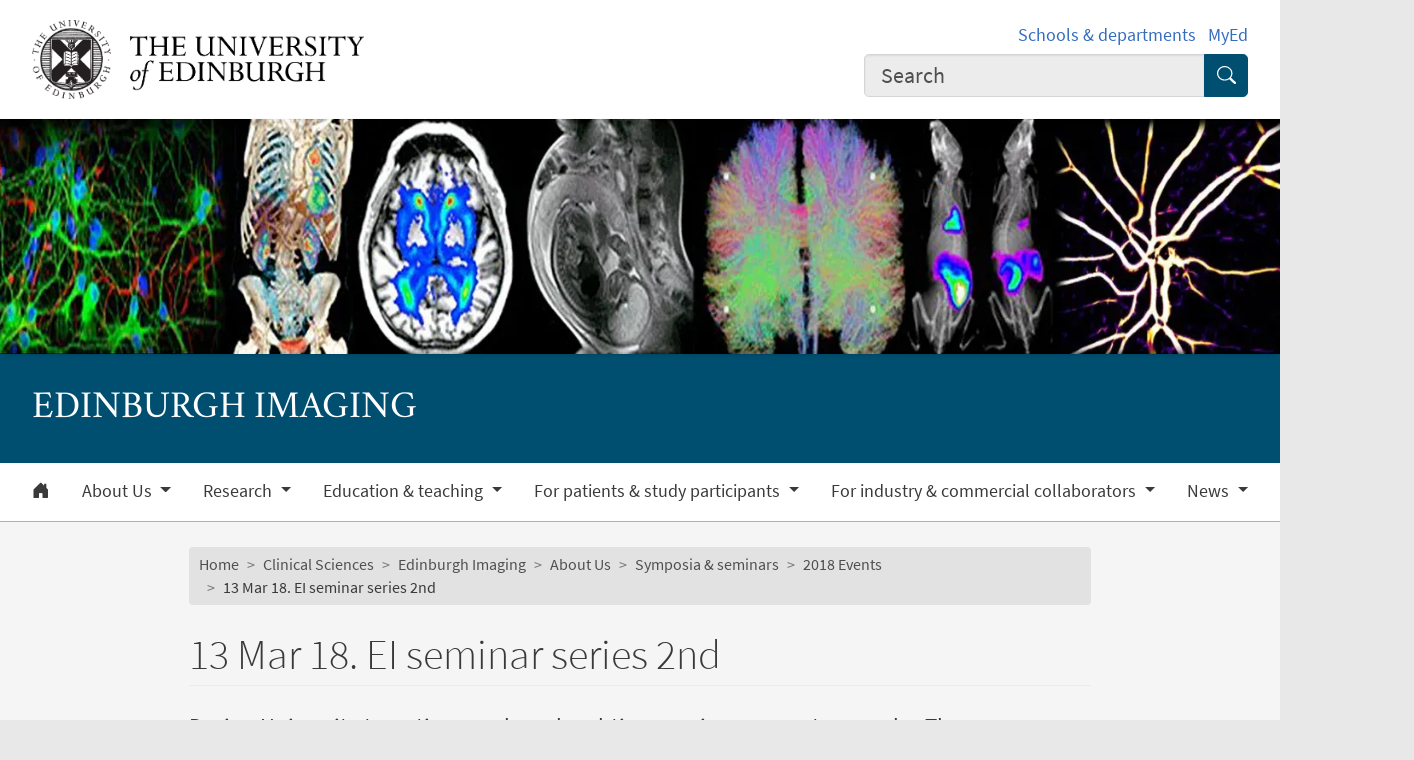

--- FILE ---
content_type: text/html; charset=UTF-8
request_url: https://clinical-sciences.ed.ac.uk/edinburgh-imaging/about/symposia-and-seminars/2018-events/13-mar-18-ei-seminar-series-2nd
body_size: 66869
content:
<!DOCTYPE html>
<html lang="en" dir="ltr" prefix="content: http://purl.org/rss/1.0/modules/content/  dc: http://purl.org/dc/terms/  foaf: http://xmlns.com/foaf/0.1/  og: http://ogp.me/ns#  rdfs: http://www.w3.org/2000/01/rdf-schema#  schema: http://schema.org/  sioc: http://rdfs.org/sioc/ns#  sioct: http://rdfs.org/sioc/types#  skos: http://www.w3.org/2004/02/skos/core#  xsd: http://www.w3.org/2001/XMLSchema# ">
<head>
  <meta charset="utf-8" />
<meta name="description" content="During University term-time, we have lunchtime seminars every two weeks. These are open to all University &amp; NHS staff." />
<meta name="robots" content="index, follow" />
<link rel="canonical" href="https://clinical-sciences.ed.ac.uk/edinburgh-imaging/about/symposia-and-seminars/2018-events/13-mar-18-ei-seminar-series-2nd" />
<meta property="og:site_name" content="Clinical Sciences" />
<meta property="og:url" content="https://clinical-sciences.ed.ac.uk/edinburgh-imaging/about/symposia-and-seminars/2018-events/13-mar-18-ei-seminar-series-2nd" />
<meta property="og:title" content="13 Mar 18. EI seminar series 2nd | Edinburgh Imaging | Clinical Sciences" />
<meta property="og:description" content="During University term-time, we have lunchtime seminars every two weeks. These are open to all University &amp; NHS staff." />
<meta property="og:image" content="https://clinical-sciences.ed.ac.uk/themes/upstream/wpp_theme/images/uoe-logo-centred-black.png" />
<meta property="og:image:width" content="200px" />
<meta property="og:image:height" content="200px" />
<meta name="Generator" content="Drupal 10 (https://www.drupal.org)" />
<meta name="MobileOptimized" content="width" />
<meta name="HandheldFriendly" content="true" />
<meta name="viewport" content="width=device-width, initial-scale=1.0" />
<script>
    const uoe_gtm_necessary_container_ids = ["GTM-NFKJG5GC","GTM-W53MQQV4"];
    const uoe_gtm_advertising_container_ids = ["GTM-TFH7FXR","GTM-WHQZZ56","GTM-P8ZBCXN"];
    const uoe_gtm_performance_container_ids = ["GTM-K98J2SB","GTM-TQN45VX","GTM-5P5K4D2"];
    // Necessary containers are always active.
    uoe_gtm_necessary_container_ids.forEach(function(container_id) {
      create_gtm_script_tag(container_id, 'necessary');
    });
    init_gtm();
    document.addEventListener('changed.uoe.consent', function (event) {
      switch (event.allowedList) {
      case 'advertising,necessary,performance':
        uoe_gtm_advertising_container_ids.forEach(function(container_id) {
          create_gtm_script_tag(container_id, 'advertising');
        });
        uoe_gtm_performance_container_ids.forEach(function(container_id) {
          create_gtm_script_tag(container_id, 'performance');
        });
        break
      case 'necessary,performance':
        uoe_gtm_performance_container_ids.forEach(function(container_id) {
          create_gtm_script_tag(container_id, 'performance');
        });
        break
      case 'advertising,necessary':
        uoe_gtm_advertising_container_ids.forEach(function(container_id) {
          create_gtm_script_tag(container_id, 'advertising');
        });
        break
      }
    })
    function create_gtm_script_tag(container_id, container_name) {
      var f = document.getElementsByTagName('script')[0];
      var j = document.createElement('script');
      j.async = true;
      j.className = 'uoe-edgel-gtm-container-script';
      j.id = 'uoe_edgel_gtm_' + container_name + '_' + container_id;
      j.src = 'https://www.googletagmanager.com/gtm.js?id=' + container_id;
      f.parentNode.insertBefore(j, f);
      init_gtm();
    }
    function init_gtm() {
      window.dataLayer = window.dataLayer || [];
      window.dataLayer.push({
        'gtm.start': new Date().getTime(),
        event: 'gtm.js'
      });
    }
  </script>
<link rel="icon" href="/themes/upstream/wpp_theme/images/favicon.ico" type="image/vnd.microsoft.icon" />

    <title>13 Mar 18. EI seminar series 2nd | Edinburgh Imaging | Clinical Sciences</title>
    <link rel="stylesheet" media="all" href="/sites/default/files/css/css_TDx-DtnfcPEfZfTHjYm5iiVHaRz20o0HyOnBXIrvyS4.css?delta=0&amp;language=en&amp;theme=wpp_theme&amp;include=eJxNykEOgCAMBdELCRzJFPkpJkUbSmO4va7U7ZtR6sSdtFoq3ZUk6ivRD_Usu1WUxaYNtJTJsFyq66hoSCgMCVkcofl4ti-xnJnkBwKmbd7icCwY" />
<link rel="stylesheet" media="all" href="/sites/default/files/css/css_7APwPLVhGLwAmiTPgsLX4XrBaQ0A7usv9aoWQEVS_wc.css?delta=1&amp;language=en&amp;theme=wpp_theme&amp;include=eJxNykEOgCAMBdELCRzJFPkpJkUbSmO4va7U7ZtR6sSdtFoq3ZUk6ivRD_Usu1WUxaYNtJTJsFyq66hoSCgMCVkcofl4ti-xnJnkBwKmbd7icCwY" />

      
</head>
<body class="page-node--generic_content node--migrated">
<a href="#main-content" class="skip-link">
  Skip to main content
</a>

  <div class="dialog-off-canvas-main-canvas" data-off-canvas-main-canvas>
    <!-- Google Tag Manager (noscript) service (necessary, service)-->
<noscript>
      <iframe
        id="uoe_edgel_gtm_noscript_GTM-NFKJG5GC"
        class="uoe-edgel-gtm-container-noscript"
        src="https://www.googletagmanager.com/ns.html?id=GTM-NFKJG5GC"
        height="0"
        width="0"
        style="display:none;visibility:hidden"
    ></iframe>
      <iframe
        id="uoe_edgel_gtm_noscript_ GTM-W53MQQV4"
        class="uoe-edgel-gtm-container-noscript"
        src="https://www.googletagmanager.com/ns.html?id= GTM-W53MQQV4"
        height="0"
        width="0"
        style="display:none;visibility:hidden"
    ></iframe>
      <iframe
        id="uoe_edgel_gtm_noscript_"
        class="uoe-edgel-gtm-container-noscript"
        src="https://www.googletagmanager.com/ns.html?id="
        height="0"
        width="0"
        style="display:none;visibility:hidden"
    ></iframe>
  </noscript>
<!-- End Google Tag Manager (noscript) (necessary, service) -->

<header role="banner" class="masthead">
  <div class="container-masthead">
    <div class="row">
      <div class="col-md-7 col-lg-8">
        <a href="https://www.ed.ac.uk/">
          <img class="masthead-logo" src="/themes/upstream/wpp_theme/images/logo.png" alt="The University of Edinburgh home">
        </a>
      </div>
              <div class="col-md-5 col-lg-4">
          <div class="masthead-text">
            <ul class="list-inline">
              <li class="list-inline-item">
                <a href="https://www.ed.ac.uk/schools-departments">Schools &amp; departments</a>
              </li>
              <li class="list-inline-item">
                <a href="https://www.myed.ed.ac.uk/">MyEd</a>
              </li>
            </ul>
          </div>
          <div role="search" class="masthead-search">
            <form action="https://search.ed.ac.uk/" method="get">
              <div class="input-group input-group-lg">
                <input type="search" aria-label="Input your search term" placeholder="Search" class="form-control"
                       data-bs-items="4" data-provide="uoe-search" name="q" autocomplete="off" spellcheck="true"
                       dir="auto"/>
                <button class="btn btn-search" type="submit">
                  <span class="visually-hidden">Submit search</span>
                </button>
              </div>
            </form>
          </div>
        </div>
          </div>
  </div>
  
        
          <div class="masthead-hero">
      <div class="masthead-banner">
        <picture>
                  <source srcset="/sites/default/files/styles/banner_1500x275/public/banner/edinburghimagingbanner_v11_adj_2900x550_0.jpg.webp?itok=wO64ONs4 1x" media="only screen and (min-width: 1200px)" type="image/webp" width="1500" height="275"/>
              <source srcset="/sites/default/files/styles/banner_1200x220/public/banner/edinburghimagingbanner_v11_adj_2900x550_0.jpg.webp?itok=o6OJIBEZ 1x" media="all and (min-width: 992px)" type="image/webp" width="1200" height="220"/>
              <source srcset="/sites/default/files/styles/banner_992x182/public/banner/edinburghimagingbanner_v11_adj_2900x550_0.jpg.webp?itok=SMkFB_pb 1x" media="all and (min-width: 768px)" type="image/webp" width="992" height="182"/>
              <source srcset="/sites/default/files/styles/banner_768x141/public/banner/edinburghimagingbanner_v11_adj_2900x550_0.jpg.webp?itok=R5-FYkos 1x" media="all and (min-width: 576px)" type="image/webp" width="768" height="141"/>
                  <img class="masthead-hero-image" width="315" height="70" src="/sites/default/files/styles/banner_315x70/public/banner/edinburghimagingbanner_v11_adj_2900x550_0.jpg.jpg?itok=IgB39MiC" alt="" loading="lazy" typeof="foaf:Image" />

  </picture>


          </div>
  
      <div class="masthead-title">
              <span class="h1">Edinburgh Imaging</span>
                  </div>
  
</div>

  
      <div class="navbar-light bg-white uoe-mega-menu">
        <div>
    <nav class="uoe-nav navbar navbar-expand-md py-0 uoe-mega-menu-block" role="navigation"
     aria-labelledby="navbarDropdown" id="block-subsitemenu">
            
  <h2 class="visually-hidden" id="block-subsitemenu-menu">Subsite menu</h2>
  

    <div class="container-fluid navbar-light bg-white uoe-mega-menu flex-wrap justify-content-start">
            
  
    
<ul data-block="nav_main" class="navbar-nav me-auto ps-lg-0">

  
        
                                          
       
            
          <li class="nav-item dropdown position-static">

            
                          <a href="/edinburgh-imaging" class="nav-link dropdown-toggle px-3 text-dark level-1">            <i class="bi-house-door-fill" alt="Home" title="Back to homepage"></i><span class="visually-hidden">Home</span>
          </a>

            
          
          </li>
        
                        
       
            
          <li class="nav-item dropdown position-static menu-item--expanded">

            
            
              <a href="/edinburgh-imaging/about" class="nav-link dropdown-toggle px-3 text-dark level-1" role="button" data-bs-toggle="dropdown" aria-expanded="false" id="navbarDropdown" data-drupal-link-system-path="node/25391">          About Us
        </a>

            <div class="dropdown-menu w-100 container">
              <div class="container mega-dropdown">
                <div class="row my-md-2">
                  <div class="col">
                    <ul>
                      <li><a class="dropdown-item text-wrap text-brand overview-link" href="/edinburgh-imaging/about">          About Us
        <i class="bi-chevron-right" aria-hidden="true"></i></a></li>
                    </ul>
                  </div>
                </div>

                
  
    
  <ul>

    <div class="row row-cols-1 row-cols-md-2 row-cols-lg-4 my-md-2 menu-section">

      
        
                        
       
            <div class="col mb-md-5 menu-col px-0">
              <ul>

                                <li>

                  
                                      <a  class="dropdown-item text-wrap text-dark fw-bold level-2" href="/edinburgh-imaging/about/overview">          Overview
        </a>

                                  </li>
              </ul>
            </div>

          
          </li>
        
                        
       
            <div class="col mb-md-5 menu-col px-0">
              <ul>

                                <li class="menu-item--collapsed">

                  
                                      <a  class="menu-item--collapsed dropdown-item text-wrap text-dark fw-bold level-2" href="/edinburgh-imaging/about/knowledge-exchange">          Knowledge exchange
        </a>

                                  </li>
              </ul>
            </div>

          
          </li>
        
                        
       
            <div class="col mb-md-5 menu-col px-0">
              <ul>

                                <li class="menu-item--collapsed">

                  
                                      <a  class="menu-item--collapsed dropdown-item text-wrap text-dark fw-bold level-2" href="/edinburgh-imaging/about/our-community">          Our community
        </a>

                                  </li>
              </ul>
            </div>

          
          </li>
              </ul>
            

            
          
          </li>
        
                        
       
            
          <li class="nav-item dropdown position-static menu-item--expanded">

            
            
              <a href="/edinburgh-imaging/research" class="nav-link dropdown-toggle px-3 text-dark level-1" role="button" data-bs-toggle="dropdown" aria-expanded="false" id="navbarDropdown" data-drupal-link-system-path="node/25393">          Research
        </a>

            <div class="dropdown-menu w-100 container">
              <div class="container mega-dropdown">
                <div class="row my-md-2">
                  <div class="col">
                    <ul>
                      <li><a class="dropdown-item text-wrap text-brand overview-link" href="/edinburgh-imaging/research">          Research
        <i class="bi-chevron-right" aria-hidden="true"></i></a></li>
                    </ul>
                  </div>
                </div>

                
  
    
  <ul>

    <div class="row row-cols-1 row-cols-md-2 row-cols-lg-4 my-md-2 menu-section">

      
        
                        
       
            <div class="col mb-md-5 menu-col px-0">
              <ul>

                                <li class="menu-item--collapsed">

                  
                                      <a  class="menu-item--collapsed dropdown-item text-wrap text-dark fw-bold level-2" href="/edinburgh-imaging/research/themes-and-topics">          Themes &amp; topics
        </a>

                                  </li>
              </ul>
            </div>

          
          </li>
        
                        
       
            <div class="col mb-md-5 menu-col px-0">
              <ul>

                                <li class="menu-item--collapsed">

                  
                                      <a  class="menu-item--collapsed dropdown-item text-wrap text-dark fw-bold level-2" href="/edinburgh-imaging/research/facilities-and-equipment">          Facilities &amp; equipment
        </a>

                                  </li>
              </ul>
            </div>

          
          </li>
        
                        
       
            <div class="col mb-md-5 menu-col px-0">
              <ul>

                                <li class="menu-item--collapsed">

                  
                                      <a  class="menu-item--collapsed dropdown-item text-wrap text-dark fw-bold level-2" href="/edinburgh-imaging/research/analysis-and-processing">          Analysis &amp; processing
        </a>

                                  </li>
              </ul>
            </div>

          
          </li>
        
                        
       
            <div class="col mb-md-5 menu-col px-0">
              <ul>

                                <li class="menu-item--collapsed">

                  
                                      <a  class="menu-item--collapsed dropdown-item text-wrap text-dark fw-bold level-2" href="/edinburgh-imaging/research/services-and-collaboration">          Services &amp; collaboration
        </a>

                                  </li>
              </ul>
            </div>

          
          </li>
        
                        
       
            <div class="col mb-md-5 menu-col px-0">
              <ul>

                                <li>

                  
                                      <a  class="dropdown-item text-wrap text-dark fw-bold level-2" href="/edinburgh-imaging/research/acknowledging-edinburgh-imaging">          Acknowledging Edinburgh Imaging
        </a>

                                  </li>
              </ul>
            </div>

          
          </li>
              </ul>
            

            
          
          </li>
        
                        
       
            
          <li class="nav-item dropdown position-static menu-item--expanded">

            
            
              <a href="/edinburgh-imaging/education-teaching" class="nav-link dropdown-toggle px-3 text-dark level-1" role="button" data-bs-toggle="dropdown" aria-expanded="false" id="navbarDropdown" data-drupal-link-system-path="node/25385">          Education &amp; teaching
        </a>

            <div class="dropdown-menu w-100 container">
              <div class="container mega-dropdown">
                <div class="row my-md-2">
                  <div class="col">
                    <ul>
                      <li><a class="dropdown-item text-wrap text-brand overview-link" href="/edinburgh-imaging/education-teaching">          Education &amp; teaching
        <i class="bi-chevron-right" aria-hidden="true"></i></a></li>
                    </ul>
                  </div>
                </div>

                
  
    
  <ul>

    <div class="row row-cols-1 row-cols-md-2 row-cols-lg-4 my-md-2 menu-section">

      
        
                        
       
            <div class="col mb-md-5 menu-col px-0">
              <ul>

                                <li class="menu-item--collapsed">

                  
                                      <a  class="menu-item--collapsed dropdown-item text-wrap text-dark fw-bold level-2" href="/edinburgh-imaging/education-teaching/short-courses/all-our-courses">          All our courses
        </a>

                                  </li>
              </ul>
            </div>

          
          </li>
        
                        
       
            <div class="col mb-md-5 menu-col px-0">
              <ul>

                                <li class="menu-item--collapsed">

                  
                                      <a  class="menu-item--collapsed dropdown-item text-wrap text-dark fw-bold level-2" href="/edinburgh-imaging/education-teaching/degree-programmes">          Degree programmes
        </a>

                                  </li>
              </ul>
            </div>

          
          </li>
        
                        
       
            <div class="col mb-md-5 menu-col px-0">
              <ul>

                                <li class="menu-item--collapsed">

                  
                                      <a  class="menu-item--collapsed dropdown-item text-wrap text-dark fw-bold level-2" href="/edinburgh-imaging/education-teaching/short-courses/modes-of-study/online-unsupervised-learning">          Online, UNsupervised learning
        </a>

                                  </li>
              </ul>
            </div>

          
          </li>
        
                        
       
            <div class="col mb-md-5 menu-col px-0">
              <ul>

                                <li class="menu-item--collapsed">

                  
                                      <a  class="menu-item--collapsed dropdown-item text-wrap text-dark fw-bold level-2" href="/edinburgh-imaging/education-teaching/short-courses/training-tools">          Training tools
        </a>

                                  </li>
              </ul>
            </div>

          
          </li>
        
                        
       
            <div class="col mb-md-5 menu-col px-0">
              <ul>

                                <li class="menu-item--collapsed">

                  
                                      <a  class="menu-item--collapsed dropdown-item text-wrap text-dark fw-bold level-2" href="/edinburgh-imaging/education-teaching/radiologist-training">          Radiologist training
        </a>

                                  </li>
              </ul>
            </div>

          
          </li>
        
                        
       
            <div class="col mb-md-5 menu-col px-0">
              <ul>

                                <li>

                  
                                      <a  class="dropdown-item text-wrap text-dark fw-bold level-2" href="/edinburgh-imaging/education-teaching/short-courses/modes-of-study/on-campus-residential-learning">          On-campus / residential learning
        </a>

                                  </li>
              </ul>
            </div>

          
          </li>
        
                        
       
            <div class="col mb-md-5 menu-col px-0">
              <ul>

                                <li>

                  
                                      <a  class="dropdown-item text-wrap text-dark fw-bold level-2" href="/edinburgh-imaging/education-teaching/elearning-team-members">          eLearning team members
        </a>

                                  </li>
              </ul>
            </div>

          
          </li>
        
                        
       
            <div class="col mb-md-5 menu-col px-0">
              <ul>

                                <li>

                  
                                      <a  class="dropdown-item text-wrap text-dark fw-bold level-2" href="/edinburgh-imaging/education-teaching/short-courses/modes-of-study/online-supervised-learning/about-online-learning">          About online learning
        </a>

                                  </li>
              </ul>
            </div>

          
          </li>
              </ul>
            

            
          
          </li>
        
                        
       
            
          <li class="nav-item dropdown position-static menu-item--expanded">

            
            
              <a href="/edinburgh-imaging/for-patients-study-participants" class="nav-link dropdown-toggle px-3 text-dark level-1" role="button" data-bs-toggle="dropdown" aria-expanded="false" id="navbarDropdown" data-drupal-link-system-path="node/56839">          For patients &amp; study participants
        </a>

            <div class="dropdown-menu w-100 container">
              <div class="container mega-dropdown">
                <div class="row my-md-2">
                  <div class="col">
                    <ul>
                      <li><a class="dropdown-item text-wrap text-brand overview-link" href="/edinburgh-imaging/for-patients-study-participants">          For patients &amp; study participants
        <i class="bi-chevron-right" aria-hidden="true"></i></a></li>
                    </ul>
                  </div>
                </div>

                
  
    
  <ul>

    <div class="row row-cols-1 row-cols-md-2 row-cols-lg-4 my-md-2 menu-section">

      
        
                        
       
            <div class="col mb-md-5 menu-col px-0">
              <ul>

                                <li class="menu-item--collapsed">

                  
                                      <a  class="menu-item--collapsed dropdown-item text-wrap text-dark fw-bold level-2" href="/edinburgh-imaging/for-patients-study-participants/checks-prior-to-your-examination">          Checks prior to your examination
        </a>

                                  </li>
              </ul>
            </div>

          
          </li>
        
                        
       
            <div class="col mb-md-5 menu-col px-0">
              <ul>

                                <li>

                  
                                      <a  class="dropdown-item text-wrap text-dark fw-bold level-2" href="/edinburgh-imaging/for-patients-study-participants/finding-our-scanners">          Finding our scanners
        </a>

                                  </li>
              </ul>
            </div>

          
          </li>
        
                        
       
            <div class="col mb-md-5 menu-col px-0">
              <ul>

                                <li class="menu-item--collapsed">

                  
                                      <a  class="menu-item--collapsed dropdown-item text-wrap text-dark fw-bold level-2" href="/edinburgh-imaging/for-patients-study-participants/frequently-asked-questions">          Frequently Asked Questions
        </a>

                                  </li>
              </ul>
            </div>

          
          </li>
        
                        
       
            <div class="col mb-md-5 menu-col px-0">
              <ul>

                                <li class="menu-item--collapsed">

                  
                                      <a  class="menu-item--collapsed dropdown-item text-wrap text-dark fw-bold level-2" href="/edinburgh-imaging/for-patients-study-participants/tell-me-more-about-my-scan">          Tell me more about my scan
        </a>

                                  </li>
              </ul>
            </div>

          
          </li>
              </ul>
            

            
          
          </li>
        
                        
       
            
          <li class="nav-item dropdown position-static menu-item--expanded">

            
            
              <a href="/edinburgh-imaging/for-industry-commercial-collaborators" class="nav-link dropdown-toggle px-3 text-dark level-1" role="button" data-bs-toggle="dropdown" aria-expanded="false" id="navbarDropdown" data-drupal-link-system-path="node/25519">          For industry &amp; commercial collaborators
        </a>

            <div class="dropdown-menu w-100 container">
              <div class="container mega-dropdown">
                <div class="row my-md-2">
                  <div class="col">
                    <ul>
                      <li><a class="dropdown-item text-wrap text-brand overview-link" href="/edinburgh-imaging/for-industry-commercial-collaborators">          For industry &amp; commercial collaborators
        <i class="bi-chevron-right" aria-hidden="true"></i></a></li>
                    </ul>
                  </div>
                </div>

                
  
    
  <ul>

    <div class="row row-cols-1 row-cols-md-2 row-cols-lg-4 my-md-2 menu-section">

      
        
                        
       
            <div class="col mb-md-5 menu-col px-0">
              <ul>

                                <li>

                  
                                      <a  class="dropdown-item text-wrap text-dark fw-bold level-2" href="/edinburgh-imaging/for-industry-commercial-collaborators/collaborative-studentships">          Collaborative studentships
        </a>

                                  </li>
              </ul>
            </div>

          
          </li>
        
                        
       
            <div class="col mb-md-5 menu-col px-0">
              <ul>

                                <li>

                  
                                      <a  class="dropdown-item text-wrap text-dark fw-bold level-2" href="/edinburgh-imaging/for-industry-commercial-collaborators/edinburgh-imaging-alliance">          Edinburgh Imaging Alliance
        </a>

                                  </li>
              </ul>
            </div>

          
          </li>
              </ul>
            

            
          
          </li>
        
                        
       
            
          <li class="nav-item dropdown position-static menu-item--expanded">

            
            
              <a href="/edinburgh-imaging/news" class="nav-link dropdown-toggle px-3 text-dark level-1" role="button" data-bs-toggle="dropdown" aria-expanded="false" id="navbarDropdown" data-drupal-link-system-path="node/25390">          News
        </a>

            <div class="dropdown-menu w-100 container">
              <div class="container mega-dropdown">
                <div class="row my-md-2">
                  <div class="col">
                    <ul>
                      <li><a class="dropdown-item text-wrap text-brand overview-link" href="/edinburgh-imaging/news">          News
        <i class="bi-chevron-right" aria-hidden="true"></i></a></li>
                    </ul>
                  </div>
                </div>

                
  
    
  <ul>

    <div class="row row-cols-1 row-cols-md-2 row-cols-lg-4 my-md-2 menu-section">

      
        
                        
       
            <div class="col mb-md-5 menu-col px-0">
              <ul>

                                <li class="menu-item--collapsed">

                  
                                      <a  class="menu-item--collapsed dropdown-item text-wrap text-dark fw-bold level-2" href="/edinburgh-imaging/news/2025-news">          2025 News
        </a>

                                  </li>
              </ul>
            </div>

          
          </li>
        
                        
       
            <div class="col mb-md-5 menu-col px-0">
              <ul>

                                <li class="menu-item--collapsed">

                  
                                      <a  class="menu-item--collapsed dropdown-item text-wrap text-dark fw-bold level-2" href="/edinburgh-imaging/news/2024-news">          2024 News
        </a>

                                  </li>
              </ul>
            </div>

          
          </li>
        
                        
       
            <div class="col mb-md-5 menu-col px-0">
              <ul>

                                <li class="menu-item--collapsed">

                  
                                      <a  class="menu-item--collapsed dropdown-item text-wrap text-dark fw-bold level-2" href="/edinburgh-imaging/news/2023-news">          2023 News
        </a>

                                  </li>
              </ul>
            </div>

          
          </li>
        
                        
       
            <div class="col mb-md-5 menu-col px-0">
              <ul>

                                <li class="menu-item--collapsed">

                  
                                      <a  class="menu-item--collapsed dropdown-item text-wrap text-dark fw-bold level-2" href="/edinburgh-imaging/news/2022-news">          2022 News
        </a>

                                  </li>
              </ul>
            </div>

          
          </li>
        
                        
       
            <div class="col mb-md-5 menu-col px-0">
              <ul>

                                <li class="menu-item--collapsed">

                  
                                      <a  class="menu-item--collapsed dropdown-item text-wrap text-dark fw-bold level-2" href="/edinburgh-imaging/news/2021-news">          2021 News
        </a>

                                  </li>
              </ul>
            </div>

          
          </li>
        
                        
       
            <div class="col mb-md-5 menu-col px-0">
              <ul>

                                <li class="menu-item--collapsed">

                  
                                      <a  class="menu-item--collapsed dropdown-item text-wrap text-dark fw-bold level-2" href="/edinburgh-imaging/news/2020-news">          2020 News
        </a>

                                  </li>
              </ul>
            </div>

          
          </li>
        
                        
       
            <div class="col mb-md-5 menu-col px-0">
              <ul>

                                <li class="menu-item--collapsed">

                  
                                      <a  class="menu-item--collapsed dropdown-item text-wrap text-dark fw-bold level-2" href="/edinburgh-imaging/news/2019-news">          2019 News
        </a>

                                  </li>
              </ul>
            </div>

          
          </li>
        
                        
       
            <div class="col mb-md-5 menu-col px-0">
              <ul>

                                <li class="menu-item--collapsed">

                  
                                      <a  class="menu-item--collapsed dropdown-item text-wrap text-dark fw-bold level-2" href="/edinburgh-imaging/news/2018-news">          2018 News
        </a>

                                  </li>
              </ul>
            </div>

          
          </li>
        
                        
       
            <div class="col mb-md-5 menu-col px-0">
              <ul>

                                <li class="menu-item--collapsed">

                  
                                      <a  class="menu-item--collapsed dropdown-item text-wrap text-dark fw-bold level-2" href="/edinburgh-imaging/news/2017-news">          2017 News
        </a>

                                  </li>
              </ul>
            </div>

          
          </li>
        
                        
       
            <div class="col mb-md-5 menu-col px-0">
              <ul>

                                <li class="menu-item--collapsed">

                  
                                      <a  class="menu-item--collapsed dropdown-item text-wrap text-dark fw-bold level-2" href="/edinburgh-imaging/news/2016-earlier-news">          2016 &amp; earlier news
        </a>

                                  </li>
              </ul>
            </div>

          
          </li>
              </ul>
            

            
          
          </li>
        
                                          
       
            
          <li class="nav-item dropdown position-static menu-item--expanded">

            
            
              <a href="/edinburgh-imaging/staff-login" class="nav-link dropdown-toggle px-3 text-dark level-1" role="button" data-bs-toggle="dropdown" aria-expanded="false" id="navbarDropdown" data-drupal-link-system-path="node/98636">            Staff login <i class="bi-lock-fill text-brand" aria-hidden="true"></i>
          </a>

            <div class="dropdown-menu w-100 container">
              <div class="container mega-dropdown">
                <div class="row my-md-2">
                  <div class="col">
                    <ul>
                      <li><a class="dropdown-item text-wrap text-brand overview-link" href="/edinburgh-imaging/staff-login">            Staff login <i class="bi-lock-fill text-brand" aria-hidden="true"></i>
          <i class="bi-chevron-right" aria-hidden="true"></i></a></li>
                    </ul>
                  </div>
                </div>

                
  
    
  <ul>

    <div class="row row-cols-1 row-cols-md-2 row-cols-lg-4 my-md-2 menu-section">

      
        
                                          
       
            <div class="col mb-md-5 menu-col px-0">
              <ul>

                                <li>

                  
                                      <a  class="dropdown-item text-wrap text-dark fw-bold level-2" href="/edinburgh-imaging/staff-login/it-data-management">            IT &amp; data management <i class="bi-lock-fill text-brand" aria-hidden="true"></i>
          </a>

                                  </li>
              </ul>
            </div>

          
          </li>
        
                                          
       
            <div class="col mb-md-5 menu-col px-0">
              <ul>

                                <li>

                  
                                      <a  class="dropdown-item text-wrap text-dark fw-bold level-2" href="/edinburgh-imaging/staff-login/marketing">            Marketing <i class="bi-lock-fill text-brand" aria-hidden="true"></i>
          </a>

                                  </li>
              </ul>
            </div>

          
          </li>
        
                                          
       
            <div class="col mb-md-5 menu-col px-0">
              <ul>

                                <li>

                  
                                      <a  class="dropdown-item text-wrap text-dark fw-bold level-2" href="/edinburgh-imaging/staff-login/useful-downloads">            Useful downloads <i class="bi-lock-fill text-brand" aria-hidden="true"></i>
          </a>

                                  </li>
              </ul>
            </div>

          
          </li>
              </ul>
            

            
          
          </li>
              </ul>
            



      </div>
</nav>
<nav class="uoe-nav navbar navbar-expand-md py-0 uoe-mega-menu-block" role="navigation"
     aria-labelledby="block-subsitemobilemenu-menu" id="block-subsitemobilemenu">
            
  <h2 class="visually-hidden" id="block-subsitemobilemenu-menu">Subsite mobile menu</h2>
  

    <div class="container-fluid navbar-light bg-white uoe-mega-menu flex-wrap justify-content-start">
          
  
  
    
<ul data-block="nav_main subsitemobilemenu" class="uoe-nav navbar-nav me-auto ps-lg-0 collapse" id="uoe-127057">
  
    
        
    
    
    <li>

      
              <a  class="uoe-nav-link collapsed uoe-nav-link-root side-level-1" href="/edinburgh-imaging">      Home
    </a>
      
      
      
        
    
    
    <li class="menu-item--expanded">

      
      
                <div class="mob-menu-link-btn-group btn-group d-flex" role="group">
          <a  class="menu-item--expanded uoe-nav-link collapsed uoe-nav-link-root side-level-1 has-children mob-menu-link w-100"
            href="/edinburgh-imaging/about">
                  About Us
    
          </a>

                              <button type="button" class="btn btn-lg dropdown-toggle-split uoe-nav-link-btn-root"
                  data-bs-toggle="collapse" data-bs-target="#menu-item-513620246"
                  aria-expanded="false"
                  aria-label="Expand submenu">
            <i class="bi-plus" aria-hidden="true"></i>
            <span class="visually-hidden">Expand/collapse submenu</span>
          </button>
        </div>
        <div class="collapse " id="menu-item-513620246">
          <ul class="btn-toggle-nav">
              
  
      <ul>
    
    
        
    
      
    <li class="side-level-2 collapsed">

                    <a  class="side-level-2 collapsed uoe-nav-link uoe-nav-link-ancestor" href="/edinburgh-imaging/about/overview">      Overview
    </a>

      
      
      
        
    
      
    <li class="side-level-2 menu-item--expanded collapsed">

            
        
        <div class="mob-menu-link-btn-group btn-group d-flex" role="group">
          <a  class="side-level-2 menu-item--expanded collapsed uoe-nav-link uoe-nav-link-ancestor has-children mob-menu-link w-100"
            href="/edinburgh-imaging/about/knowledge-exchange">
                  Knowledge exchange
    
          </a>

                              <button type="button" class="btn btn-lg dropdown-toggle-split uoe-nav-link-btn-ancestor"
                  data-bs-toggle="collapse" data-bs-target="#menu-item-1241542071"
                  aria-expanded="false"
                  aria-label="Expand submenu">
            <i class="bi-plus" aria-hidden="true"></i>
            <span class="visually-hidden">Expand/collapse submenu</span>
          </button>
        </div>
        <div class="collapse " id="menu-item-1241542071">
          <ul class="btn-toggle-nav">

              
  
      <ul>
    
    
        
    
      
    <li class="side-level-3 menu-item--expanded collapsed">

            
        
        <div class="mob-menu-link-btn-group btn-group d-flex" role="group">
          <a  class="side-level-3 menu-item--expanded collapsed uoe-nav-link uoe-nav-link-ancestor has-children mob-menu-link w-100"
            href="/edinburgh-imaging/about/knowledge-exchange/research-outputs">
                  Research outputs
    
          </a>

                              <button type="button" class="btn btn-lg dropdown-toggle-split uoe-nav-link-btn-ancestor"
                  data-bs-toggle="collapse" data-bs-target="#menu-item-1395214388"
                  aria-expanded="false"
                  aria-label="Expand submenu">
            <i class="bi-plus" aria-hidden="true"></i>
            <span class="visually-hidden">Expand/collapse submenu</span>
          </button>
        </div>
        <div class="collapse " id="menu-item-1395214388">
          <ul class="btn-toggle-nav">

              
  
      <ul>
    
    
        
    
      
    <li class="side-level-4 collapsed">

                    <a  class="side-level-4 collapsed uoe-nav-link uoe-nav-link-ancestor" href="/edinburgh-imaging/about/knowledge-exchange/research-outputs/publications">      Publications
    </a>

      
      
      
        
    
      
    <li class="side-level-4 collapsed">

                    <a  class="side-level-4 collapsed uoe-nav-link uoe-nav-link-ancestor" href="/edinburgh-imaging/about/knowledge-exchange/research-outputs/presentations">      Presentations
    </a>

      
      
        </ul>
    
          </ul>
        </div>

      
      
      
        
    
      
    <li class="side-level-3 menu-item--expanded collapsed">

            
        
        <div class="mob-menu-link-btn-group btn-group d-flex" role="group">
          <a  class="side-level-3 menu-item--expanded collapsed uoe-nav-link uoe-nav-link-ancestor has-children mob-menu-link w-100"
            href="/edinburgh-imaging/about/knowledge-exchange/videos">
                  Videos
    
          </a>

                              <button type="button" class="btn btn-lg dropdown-toggle-split uoe-nav-link-btn-ancestor"
                  data-bs-toggle="collapse" data-bs-target="#menu-item-1417907253"
                  aria-expanded="false"
                  aria-label="Expand submenu">
            <i class="bi-plus" aria-hidden="true"></i>
            <span class="visually-hidden">Expand/collapse submenu</span>
          </button>
        </div>
        <div class="collapse " id="menu-item-1417907253">
          <ul class="btn-toggle-nav">

              
  
      <ul>
    
    
        
    
      
    <li class="side-level-4 collapsed">

                    <a  class="side-level-4 collapsed uoe-nav-link uoe-nav-link-ancestor" href="/edinburgh-imaging/about/knowledge-exchange/videos/15-apr-19-dr-michelle-williams">      15 Apr 19. Dr Michelle Williams
    </a>

      
      
      
        
    
      
    <li class="side-level-4 collapsed">

                    <a  class="side-level-4 collapsed uoe-nav-link uoe-nav-link-ancestor" href="/edinburgh-imaging/about/knowledge-exchange/videos/25-feb-19-prof-james-boardman">      25 Feb 19. Prof James Boardman
    </a>

      
      
      
        
    
      
    <li class="side-level-4 collapsed">

                    <a  class="side-level-4 collapsed uoe-nav-link uoe-nav-link-ancestor" href="/edinburgh-imaging/about/knowledge-exchange/videos/13-dec-18-prof-joanna-wardlaw">      13 Dec 18. Prof Joanna Wardlaw
    </a>

      
      
      
        
    
      
    <li class="side-level-4 collapsed">

                    <a  class="side-level-4 collapsed uoe-nav-link uoe-nav-link-ancestor" href="/edinburgh-imaging/about/knowledge-exchange/videos/17-sep-18-prof-adam-waldman">      17 Sep 18. Prof Adam Waldman
    </a>

      
      
      
        
    
      
    <li class="side-level-4 collapsed">

                    <a  class="side-level-4 collapsed uoe-nav-link uoe-nav-link-ancestor" href="/edinburgh-imaging/about/knowledge-exchange/videos/28-aug-18-prof-carmel-moran">      28 Aug 18. Prof Carmel Moran
    </a>

      
      
      
        
    
      
    <li class="side-level-4 collapsed">

                    <a  class="side-level-4 collapsed uoe-nav-link uoe-nav-link-ancestor" href="/edinburgh-imaging/about/knowledge-exchange/videos/07-aug-18-prof-megan-holmes">      07 Aug 18. Prof Megan Holmes
    </a>

      
      
      
        
    
      
    <li class="side-level-4 collapsed">

                    <a  class="side-level-4 collapsed uoe-nav-link uoe-nav-link-ancestor" href="/edinburgh-imaging/about/knowledge-exchange/videos/11-jul-18-dr-gillian-macnaught">      11 Jul 18. Dr Gillian Macnaught
    </a>

      
      
      
        
    
      
    <li class="side-level-4 collapsed">

                    <a  class="side-level-4 collapsed uoe-nav-link uoe-nav-link-ancestor" href="/edinburgh-imaging/about/knowledge-exchange/videos/25-jun-18-dr-tom-macgillivray">      25 Jun 18. Dr Tom MacGillivray
    </a>

      
      
      
        
    
      
    <li class="side-level-4 collapsed">

                    <a  class="side-level-4 collapsed uoe-nav-link uoe-nav-link-ancestor" href="/edinburgh-imaging/about/knowledge-exchange/videos/11-jun-18-prof-ian-marshall">      11 Jun 18. Prof Ian Marshall
    </a>

      
      
      
        
    
      
    <li class="side-level-4 collapsed">

                    <a  class="side-level-4 collapsed uoe-nav-link uoe-nav-link-ancestor" href="/edinburgh-imaging/about/knowledge-exchange/videos/23-may-18-dr-fergus-doubal">      23 May 18. Dr Fergus Doubal
    </a>

      
      
      
        
    
      
    <li class="side-level-4 collapsed">

                    <a  class="side-level-4 collapsed uoe-nav-link uoe-nav-link-ancestor" href="/edinburgh-imaging/about/knowledge-exchange/videos/22-may-18-dr-marc-dweck">      22 May 18. Dr Marc Dweck
    </a>

      
      
      
        
    
      
    <li class="side-level-4 collapsed">

                    <a  class="side-level-4 collapsed uoe-nav-link uoe-nav-link-ancestor" href="/edinburgh-imaging/about/knowledge-exchange/videos/22-may-18-dr-adriana-tavares">      22 May 18. Dr Adriana Tavares
    </a>

      
      
      
        
    
      
    <li class="side-level-4 collapsed">

                    <a  class="side-level-4 collapsed uoe-nav-link uoe-nav-link-ancestor" href="/edinburgh-imaging/about/knowledge-exchange/videos/22-may-18-dr-gerry-thompson">      22 May 18. Dr Gerry Thompson
    </a>

      
      
      
        
    
      
    <li class="side-level-4 collapsed">

                    <a  class="side-level-4 collapsed uoe-nav-link uoe-nav-link-ancestor" href="/edinburgh-imaging/about/knowledge-exchange/videos/17-may-18-dr-grant-mair">      17 May 18. Dr Grant Mair
    </a>

      
      
      
        
    
      
    <li class="side-level-4 collapsed">

                    <a  class="side-level-4 collapsed uoe-nav-link uoe-nav-link-ancestor" href="/edinburgh-imaging/about/knowledge-exchange/videos/16-may-18-dr-emilio-quaia">      16 May 18. Dr Emilio Quaia
    </a>

      
      
      
        
    
      
    <li class="side-level-4 collapsed">

                    <a  class="side-level-4 collapsed uoe-nav-link uoe-nav-link-ancestor" href="/edinburgh-imaging/about/knowledge-exchange/videos/07-may-18-dr-scott-semple">      07 May 18. Dr Scott Semple
    </a>

      
      
      
        
    
      
    <li class="side-level-4 collapsed">

                    <a  class="side-level-4 collapsed uoe-nav-link uoe-nav-link-ancestor" href="/edinburgh-imaging/about/knowledge-exchange/videos/12-apr-18-prof-edwin-van-beek">      12 Apr 18. Prof Edwin van Beek
    </a>

      
      
      
        
    
      
    <li class="side-level-4 collapsed">

                    <a  class="side-level-4 collapsed uoe-nav-link uoe-nav-link-ancestor" href="/edinburgh-imaging/about/knowledge-exchange/videos/12-apr-18-prof-david-newby">      12 Apr 18. Prof David Newby
    </a>

      
      
      
        
    
      
    <li class="side-level-4 collapsed">

                    <a  class="side-level-4 collapsed uoe-nav-link uoe-nav-link-ancestor" href="/edinburgh-imaging/about/knowledge-exchange/videos/21-feb-18-being-born-early">      21 Feb 18. Being born early
    </a>

      
      
      
        
    
      
    <li class="side-level-4 collapsed">

                    <a  class="side-level-4 collapsed uoe-nav-link uoe-nav-link-ancestor" href="/edinburgh-imaging/about/knowledge-exchange/videos/26-jun-17-prof-andrew-farrall">      26 Jun 17. Prof Andrew Farrall
    </a>

      
      
      
        
    
      
    <li class="side-level-4 collapsed">

                    <a  class="side-level-4 collapsed uoe-nav-link uoe-nav-link-ancestor" href="/edinburgh-imaging/about/knowledge-exchange/videos/20-feb-17-prof-craig-ritchie">      20 Feb 17. Prof Craig Ritchie
    </a>

      
      
      
        
    
      
    <li class="side-level-4 collapsed">

                    <a  class="side-level-4 collapsed uoe-nav-link uoe-nav-link-ancestor" href="/edinburgh-imaging/about/knowledge-exchange/videos/28-apr-16-prof-joanna-wardlaw">      28 Apr 16. Prof Joanna Wardlaw
    </a>

      
      
      
        
    
      
    <li class="side-level-4 collapsed">

                    <a  class="side-level-4 collapsed uoe-nav-link uoe-nav-link-ancestor" href="/edinburgh-imaging/about/knowledge-exchange/videos/12-apr-16-dr-tom-macgillivray">      12 Apr 16. Dr Tom MacGillivray
    </a>

      
      
      
        
    
      
    <li class="side-level-4 collapsed">

                    <a  class="side-level-4 collapsed uoe-nav-link uoe-nav-link-ancestor" href="/edinburgh-imaging/about/knowledge-exchange/videos/25-sep-15-prof-malcolm-macleod">      25 Sep 15. Prof Malcolm MacLeod
    </a>

      
      
      
        
    
      
    <li class="side-level-4 collapsed">

                    <a  class="side-level-4 collapsed uoe-nav-link uoe-nav-link-ancestor" href="/edinburgh-imaging/about/knowledge-exchange/videos/25-sep-15-dr-alexa-morcom">      25 Sep 15. Dr Alexa Morcom
    </a>

      
      
      
        
    
      
    <li class="side-level-4 collapsed">

                    <a  class="side-level-4 collapsed uoe-nav-link uoe-nav-link-ancestor" href="/edinburgh-imaging/about/knowledge-exchange/videos/25-sep-15-dr-will-whiteley">      25 Sep 15. Dr Will Whiteley
    </a>

      
      
      
        
    
      
    <li class="side-level-4 collapsed">

                    <a  class="side-level-4 collapsed uoe-nav-link uoe-nav-link-ancestor" href="/edinburgh-imaging/about/knowledge-exchange/videos/28-aug-15-prof-lesley-cala">      28 Aug 15. Prof Lesley Cala
    </a>

      
      
      
        
    
      
    <li class="side-level-4 collapsed">

                    <a  class="side-level-4 collapsed uoe-nav-link uoe-nav-link-ancestor" href="/edinburgh-imaging/about/knowledge-exchange/videos/20-may-15-prof-rustam-al-shahi-salman">      20 May 15. Prof Rustam Al-Shahi Salman
    </a>

      
      
      
        
    
      
    <li class="side-level-4 collapsed">

                    <a  class="side-level-4 collapsed uoe-nav-link uoe-nav-link-ancestor" href="/edinburgh-imaging/about/knowledge-exchange/videos/22-jan-15-prof-joanna-wardlaw">      22 Jan 15. Prof Joanna Wardlaw
    </a>

      
      
      
        
    
      
    <li class="side-level-4 collapsed">

                    <a  class="side-level-4 collapsed uoe-nav-link uoe-nav-link-ancestor" href="/edinburgh-imaging/about/knowledge-exchange/videos/30-sep-14-prof-david-newby">      30 Sep 14. Prof David Newby
    </a>

      
      
      
        
    
      
    <li class="side-level-4 collapsed">

                    <a  class="side-level-4 collapsed uoe-nav-link uoe-nav-link-ancestor" href="/edinburgh-imaging/about/knowledge-exchange/videos/26-may-14-prof-malcolm-macleod">      26 May 14. Prof Malcolm Macleod
    </a>

      
      
      
        
    
      
    <li class="side-level-4 collapsed">

                    <a  class="side-level-4 collapsed uoe-nav-link uoe-nav-link-ancestor" href="/edinburgh-imaging/about/knowledge-exchange/videos/19-nov-13-human-brain-project">      19 Nov 13. Human brain project
    </a>

      
      
      
        
    
      
    <li class="side-level-4 collapsed">

                    <a  class="side-level-4 collapsed uoe-nav-link uoe-nav-link-ancestor" href="/edinburgh-imaging/about/knowledge-exchange/videos/24-oct-13-prof-stephen-lawrie">      24 Oct 13. Prof Stephen Lawrie
    </a>

      
      
      
        
    
      
    <li class="side-level-4 collapsed">

                    <a  class="side-level-4 collapsed uoe-nav-link uoe-nav-link-ancestor" href="/edinburgh-imaging/about/knowledge-exchange/videos/28-jan-13-prof-andrew-farrall">      28 Jan 13. Prof Andrew Farrall
    </a>

      
      
      
        
    
      
    <li class="side-level-4 collapsed">

                    <a  class="side-level-4 collapsed uoe-nav-link uoe-nav-link-ancestor" href="/edinburgh-imaging/about/knowledge-exchange/videos/03-dec-12-prof-joanna-wardlaw">      03 Dec 12. Prof Joanna Wardlaw
    </a>

      
      
      
        
    
      
    <li class="side-level-4 collapsed">

                    <a  class="side-level-4 collapsed uoe-nav-link uoe-nav-link-ancestor" href="/edinburgh-imaging/about/knowledge-exchange/videos/23-may-12-prof-joanna-wardlaw">      23 May 12. Prof Joanna Wardlaw
    </a>

      
      
      
        
    
      
    <li class="side-level-4 collapsed">

                    <a  class="side-level-4 collapsed uoe-nav-link uoe-nav-link-ancestor" href="/edinburgh-imaging/about/knowledge-exchange/videos/24-jan-11-prof-edwin-van-beek">      24 Jan 11. Prof Edwin van Beek
    </a>

      
      
      
        
    
      
    <li class="side-level-4 collapsed">

                    <a  class="side-level-4 collapsed uoe-nav-link uoe-nav-link-ancestor" href="/edinburgh-imaging/about/knowledge-exchange/videos/27-oct-10-prof-edwin-van-beek">      27 Oct 10. Prof Edwin van Beek
    </a>

      
      
      
        
    
      
    <li class="side-level-4 collapsed">

                    <a  class="side-level-4 collapsed uoe-nav-link uoe-nav-link-ancestor" href="/edinburgh-imaging/about/knowledge-exchange/videos/01-jun-10-sinapse-symposium">      01 Jun 10. SINAPSE symposium
    </a>

      
      
        </ul>
    
          </ul>
        </div>

      
      
        </ul>
    
          </ul>
        </div>

      
      
      
        
    
      
    <li class="side-level-2 menu-item--expanded collapsed">

            
        
        <div class="mob-menu-link-btn-group btn-group d-flex" role="group">
          <a  class="side-level-2 menu-item--expanded collapsed uoe-nav-link uoe-nav-link-ancestor has-children mob-menu-link w-100"
            href="/edinburgh-imaging/about/our-community">
                  Our community
    
          </a>

                              <button type="button" class="btn btn-lg dropdown-toggle-split uoe-nav-link-btn-ancestor"
                  data-bs-toggle="collapse" data-bs-target="#menu-item-305710036"
                  aria-expanded="false"
                  aria-label="Expand submenu">
            <i class="bi-plus" aria-hidden="true"></i>
            <span class="visually-hidden">Expand/collapse submenu</span>
          </button>
        </div>
        <div class="collapse " id="menu-item-305710036">
          <ul class="btn-toggle-nav">

              
  
      <ul>
    
    
        
    
      
    <li class="side-level-3 collapsed">

                    <a  class="side-level-3 collapsed uoe-nav-link uoe-nav-link-ancestor" href="/edinburgh-imaging/about/our-community/elearning">      eLearning
    </a>

      
      
      
        
    
      
    <li class="side-level-3 collapsed">

                    <a  class="side-level-3 collapsed uoe-nav-link uoe-nav-link-ancestor" href="/edinburgh-imaging/about/our-community/fellows">      Fellows
    </a>

      
      
      
        
    
      
    <li class="side-level-3 collapsed">

                    <a  class="side-level-3 collapsed uoe-nav-link uoe-nav-link-ancestor" href="/edinburgh-imaging/about/our-community/image-analysts">      Image analysts
    </a>

      
      
      
        
    
      
    <li class="side-level-3 collapsed">

                    <a  class="side-level-3 collapsed uoe-nav-link uoe-nav-link-ancestor" href="/edinburgh-imaging/about/our-community/medical-physicists">      Medical physicists
    </a>

      
      
      
        
    
      
    <li class="side-level-3 collapsed">

                    <a  class="side-level-3 collapsed uoe-nav-link uoe-nav-link-ancestor" href="/edinburgh-imaging/about/our-community/professional-staff">      Professional staff
    </a>

      
      
      
        
    
      
    <li class="side-level-3 collapsed">

                    <a  class="side-level-3 collapsed uoe-nav-link uoe-nav-link-ancestor" href="/edinburgh-imaging/about/our-community/radiographers-technicians">      Radiographers &amp; technicians
    </a>

      
      
      
        
    
      
    <li class="side-level-3 collapsed">

                    <a  class="side-level-3 collapsed uoe-nav-link uoe-nav-link-ancestor" href="/edinburgh-imaging/about/our-community/radiologists-physicians-surgeons">      Radiologists, physicians &amp; surgeons
    </a>

      
      
      
        
    
      
    <li class="side-level-3 collapsed">

                    <a  class="side-level-3 collapsed uoe-nav-link uoe-nav-link-ancestor" href="/edinburgh-imaging/about/our-community/senior-academics">      Senior academics
    </a>

      
      
      
        
    
      
    <li class="side-level-3 collapsed">

                    <a  class="side-level-3 collapsed uoe-nav-link uoe-nav-link-ancestor" href="/edinburgh-imaging/about/our-community/honorary-past-associates">      Honorary &amp; past associates
    </a>

      
      
        </ul>
    
          </ul>
        </div>

      
      
        </ul>
    
          </ul>
        </div>
      
      
      
        
    
    
    <li class="menu-item--expanded">

      
      
                <div class="mob-menu-link-btn-group btn-group d-flex" role="group">
          <a  class="menu-item--expanded uoe-nav-link collapsed uoe-nav-link-root side-level-1 has-children mob-menu-link w-100"
            href="/edinburgh-imaging/research">
                  Research
    
          </a>

                              <button type="button" class="btn btn-lg dropdown-toggle-split uoe-nav-link-btn-root"
                  data-bs-toggle="collapse" data-bs-target="#menu-item-2004957157"
                  aria-expanded="false"
                  aria-label="Expand submenu">
            <i class="bi-plus" aria-hidden="true"></i>
            <span class="visually-hidden">Expand/collapse submenu</span>
          </button>
        </div>
        <div class="collapse " id="menu-item-2004957157">
          <ul class="btn-toggle-nav">
              
  
      <ul>
    
    
        
    
      
    <li class="side-level-2 menu-item--expanded collapsed">

            
        
        <div class="mob-menu-link-btn-group btn-group d-flex" role="group">
          <a  class="side-level-2 menu-item--expanded collapsed uoe-nav-link uoe-nav-link-ancestor has-children mob-menu-link w-100"
            href="/edinburgh-imaging/research/themes-and-topics">
                  Themes &amp; topics
    
          </a>

                              <button type="button" class="btn btn-lg dropdown-toggle-split uoe-nav-link-btn-ancestor"
                  data-bs-toggle="collapse" data-bs-target="#menu-item-1566807134"
                  aria-expanded="false"
                  aria-label="Expand submenu">
            <i class="bi-plus" aria-hidden="true"></i>
            <span class="visually-hidden">Expand/collapse submenu</span>
          </button>
        </div>
        <div class="collapse " id="menu-item-1566807134">
          <ul class="btn-toggle-nav">

              
  
      <ul>
    
    
        
    
      
    <li class="side-level-3 menu-item--expanded collapsed">

            
        
        <div class="mob-menu-link-btn-group btn-group d-flex" role="group">
          <a  class="side-level-3 menu-item--expanded collapsed uoe-nav-link uoe-nav-link-ancestor has-children mob-menu-link w-100"
            href="/edinburgh-imaging/research/themes-and-topics/body-systems">
                  Body systems
    
          </a>

                              <button type="button" class="btn btn-lg dropdown-toggle-split uoe-nav-link-btn-ancestor"
                  data-bs-toggle="collapse" data-bs-target="#menu-item-929908785"
                  aria-expanded="false"
                  aria-label="Expand submenu">
            <i class="bi-plus" aria-hidden="true"></i>
            <span class="visually-hidden">Expand/collapse submenu</span>
          </button>
        </div>
        <div class="collapse " id="menu-item-929908785">
          <ul class="btn-toggle-nav">

              
  
      <ul>
    
    
        
    
      
    <li class="side-level-4 menu-item--expanded collapsed">

            
        
        <div class="mob-menu-link-btn-group btn-group d-flex" role="group">
          <a  class="side-level-4 menu-item--expanded collapsed uoe-nav-link uoe-nav-link-ancestor has-children mob-menu-link w-100"
            href="/edinburgh-imaging/research/themes-and-topics/body-systems/brain-nervous-system">
                  Brain &amp; nervous system
    
          </a>

                              <button type="button" class="btn btn-lg dropdown-toggle-split uoe-nav-link-btn-ancestor"
                  data-bs-toggle="collapse" data-bs-target="#menu-item-1551550338"
                  aria-expanded="false"
                  aria-label="Expand submenu">
            <i class="bi-plus" aria-hidden="true"></i>
            <span class="visually-hidden">Expand/collapse submenu</span>
          </button>
        </div>
        <div class="collapse " id="menu-item-1551550338">
          <ul class="btn-toggle-nav">

              
  
      <ul>
    
    
        
    
      
    <li class="side-level-5 collapsed">

                    <a  class="side-level-5 collapsed uoe-nav-link uoe-nav-link-ancestor" href="/edinburgh-imaging/research/themes-and-topics/body-systems/brain-nervous-system/dementia">      Dementia
    </a>

      
      
      
        
    
      
    <li class="side-level-5 collapsed">

                    <a  class="side-level-5 collapsed uoe-nav-link uoe-nav-link-ancestor" href="/edinburgh-imaging/research/themes-and-topics/body-systems/brain-nervous-system/inflammatory-arthropathies">      Inflammatory arthropathies
    </a>

      
      
      
        
    
      
    <li class="side-level-5 collapsed">

                    <a  class="side-level-5 collapsed uoe-nav-link uoe-nav-link-ancestor" href="/edinburgh-imaging/research/themes-and-topics/body-systems/brain-nervous-system/multiple-sclerosis">      Multiple Sclerosis (MS)
    </a>

      
      
      
        
    
      
    <li class="side-level-5 collapsed">

                    <a  class="side-level-5 collapsed uoe-nav-link uoe-nav-link-ancestor" href="/edinburgh-imaging/research/themes-and-topics/body-systems/brain-nervous-system/oncology-neuro-brain-tumour">      Oncology (neuro) / brain tumour
    </a>

      
      
      
        
    
      
    <li class="side-level-5 collapsed">

                    <a  class="side-level-5 collapsed uoe-nav-link uoe-nav-link-ancestor" href="/edinburgh-imaging/research/themes-and-topics/body-systems/brain-nervous-system/small-vessel-disease-svd">      Small Vessel Disease (SVD)
    </a>

      
      
      
        
    
      
    <li class="side-level-5 collapsed">

                    <a  class="side-level-5 collapsed uoe-nav-link uoe-nav-link-ancestor" href="/edinburgh-imaging/research/themes-and-topics/body-systems/brain-nervous-system/stroke">      Stroke
    </a>

      
      
        </ul>
    
          </ul>
        </div>

      
      
      
        
    
      
    <li class="side-level-4 collapsed">

                    <a  class="side-level-4 collapsed uoe-nav-link uoe-nav-link-ancestor" href="/edinburgh-imaging/research/themes-and-topics/body-systems/eyes-retinal">      Eyes / retinal
    </a>

      
      
      
        
    
      
    <li class="side-level-4 menu-item--expanded collapsed">

            
        
        <div class="mob-menu-link-btn-group btn-group d-flex" role="group">
          <a  class="side-level-4 menu-item--expanded collapsed uoe-nav-link uoe-nav-link-ancestor has-children mob-menu-link w-100"
            href="/edinburgh-imaging/research/themes-and-topics/body-systems/heart-cardiovascular">
                  Heart / cardiovascular
    
          </a>

                              <button type="button" class="btn btn-lg dropdown-toggle-split uoe-nav-link-btn-ancestor"
                  data-bs-toggle="collapse" data-bs-target="#menu-item-919948536"
                  aria-expanded="false"
                  aria-label="Expand submenu">
            <i class="bi-plus" aria-hidden="true"></i>
            <span class="visually-hidden">Expand/collapse submenu</span>
          </button>
        </div>
        <div class="collapse " id="menu-item-919948536">
          <ul class="btn-toggle-nav">

              
  
      <ul>
    
    
        
    
      
    <li class="side-level-5 collapsed">

                    <a  class="side-level-5 collapsed uoe-nav-link uoe-nav-link-ancestor" href="/edinburgh-imaging/research/themes-and-topics/body-systems/heart-cardiovascular/abdominal-aortic-aneurysm">      Abdominal aortic aneurysm (AAA)
    </a>

      
      
      
        
    
      
    <li class="side-level-5 collapsed">

                    <a  class="side-level-5 collapsed uoe-nav-link uoe-nav-link-ancestor" href="/edinburgh-imaging/research/themes-and-topics/body-systems/heart-cardiovascular/aortic-stenosis">      Aortic stenosis
    </a>

      
      
      
        
    
      
    <li class="side-level-5 collapsed">

                    <a  class="side-level-5 collapsed uoe-nav-link uoe-nav-link-ancestor" href="/edinburgh-imaging/research/themes-and-topics/body-systems/heart-cardiovascular/carotid-artery-imaging">      Carotid artery imaging
    </a>

      
      
      
        
    
      
    <li class="side-level-5 collapsed">

                    <a  class="side-level-5 collapsed uoe-nav-link uoe-nav-link-ancestor" href="/edinburgh-imaging/research/themes-and-topics/body-systems/heart-cardiovascular/coronary-artery-disease">      Coronary artery disease
    </a>

      
      
      
        
    
      
    <li class="side-level-5 collapsed">

                    <a  class="side-level-5 collapsed uoe-nav-link uoe-nav-link-ancestor" href="/edinburgh-imaging/research/themes-and-topics/body-systems/heart-cardiovascular/myopathies-inflammation">      Myopathies &amp; inflammation
    </a>

      
      
        </ul>
    
          </ul>
        </div>

      
      
      
        
    
      
    <li class="side-level-4 menu-item--expanded collapsed">

            
        
        <div class="mob-menu-link-btn-group btn-group d-flex" role="group">
          <a  class="side-level-4 menu-item--expanded collapsed uoe-nav-link uoe-nav-link-ancestor has-children mob-menu-link w-100"
            href="/edinburgh-imaging/research/themes-and-topics/body-systems/kidney-renal">
                  Kidney / renal
    
          </a>

                              <button type="button" class="btn btn-lg dropdown-toggle-split uoe-nav-link-btn-ancestor"
                  data-bs-toggle="collapse" data-bs-target="#menu-item-266129611"
                  aria-expanded="false"
                  aria-label="Expand submenu">
            <i class="bi-plus" aria-hidden="true"></i>
            <span class="visually-hidden">Expand/collapse submenu</span>
          </button>
        </div>
        <div class="collapse " id="menu-item-266129611">
          <ul class="btn-toggle-nav">

              
  
      <ul>
    
    
        
    
      
    <li class="side-level-5 collapsed">

                    <a  class="side-level-5 collapsed uoe-nav-link uoe-nav-link-ancestor" href="/edinburgh-imaging/research/themes-and-topics/body-systems/kidney-renal/chronic-kidney-disease-ckd">      Chronic kidney disease (CKD)
    </a>

      
      
        </ul>
    
          </ul>
        </div>

      
      
      
        
    
      
    <li class="side-level-4 menu-item--expanded collapsed">

            
        
        <div class="mob-menu-link-btn-group btn-group d-flex" role="group">
          <a  class="side-level-4 menu-item--expanded collapsed uoe-nav-link uoe-nav-link-ancestor has-children mob-menu-link w-100"
            href="/edinburgh-imaging/research/themes-and-topics/body-systems/liver-hepatic">
                  Liver / hepatic
    
          </a>

                              <button type="button" class="btn btn-lg dropdown-toggle-split uoe-nav-link-btn-ancestor"
                  data-bs-toggle="collapse" data-bs-target="#menu-item-341704804"
                  aria-expanded="false"
                  aria-label="Expand submenu">
            <i class="bi-plus" aria-hidden="true"></i>
            <span class="visually-hidden">Expand/collapse submenu</span>
          </button>
        </div>
        <div class="collapse " id="menu-item-341704804">
          <ul class="btn-toggle-nav">

              
  
      <ul>
    
    
        
    
      
    <li class="side-level-5 collapsed">

                    <a  class="side-level-5 collapsed uoe-nav-link uoe-nav-link-ancestor" href="/edinburgh-imaging/research/themes-and-topics/body-systems/liver-hepatic/liver-disease-cirrhosis">      Liver disease / cirrhosis
    </a>

      
      
      
        
    
      
    <li class="side-level-5 collapsed">

                    <a  class="side-level-5 collapsed uoe-nav-link uoe-nav-link-ancestor" href="/edinburgh-imaging/research/themes-and-topics/body-systems/liver-hepatic/oncology-hepatic">      Oncology (hepatic)
    </a>

      
      
        </ul>
    
          </ul>
        </div>

      
      
      
        
    
      
    <li class="side-level-4 menu-item--expanded collapsed">

            
        
        <div class="mob-menu-link-btn-group btn-group d-flex" role="group">
          <a  class="side-level-4 menu-item--expanded collapsed uoe-nav-link uoe-nav-link-ancestor has-children mob-menu-link w-100"
            href="/edinburgh-imaging/research/themes-and-topics/body-systems/lungs-respiratory">
                  Lungs / respiratory
    
          </a>

                              <button type="button" class="btn btn-lg dropdown-toggle-split uoe-nav-link-btn-ancestor"
                  data-bs-toggle="collapse" data-bs-target="#menu-item-703733624"
                  aria-expanded="false"
                  aria-label="Expand submenu">
            <i class="bi-plus" aria-hidden="true"></i>
            <span class="visually-hidden">Expand/collapse submenu</span>
          </button>
        </div>
        <div class="collapse " id="menu-item-703733624">
          <ul class="btn-toggle-nav">

              
  
      <ul>
    
    
        
    
      
    <li class="side-level-5 collapsed">

                    <a  class="side-level-5 collapsed uoe-nav-link uoe-nav-link-ancestor" href="/edinburgh-imaging/research/themes-and-topics/body-systems/lungs-respiratory/lung-cancer">      Lung cancer
    </a>

      
      
        </ul>
    
          </ul>
        </div>

      
      
      
        
    
      
    <li class="side-level-4 collapsed">

                    <a  class="side-level-4 collapsed uoe-nav-link uoe-nav-link-ancestor" href="/edinburgh-imaging/research/themes-and-topics/body-systems/perinatal-neuroimaging">      Perinatal Neuroimaging
    </a>

      
      
        </ul>
    
          </ul>
        </div>

      
      
      
        
    
      
    <li class="side-level-3 menu-item--expanded collapsed">

            
        
        <div class="mob-menu-link-btn-group btn-group d-flex" role="group">
          <a  class="side-level-3 menu-item--expanded collapsed uoe-nav-link uoe-nav-link-ancestor has-children mob-menu-link w-100"
            href="/edinburgh-imaging/research/themes-and-topics/diseases">
                  Diseases
    
          </a>

                              <button type="button" class="btn btn-lg dropdown-toggle-split uoe-nav-link-btn-ancestor"
                  data-bs-toggle="collapse" data-bs-target="#menu-item-31543408"
                  aria-expanded="false"
                  aria-label="Expand submenu">
            <i class="bi-plus" aria-hidden="true"></i>
            <span class="visually-hidden">Expand/collapse submenu</span>
          </button>
        </div>
        <div class="collapse " id="menu-item-31543408">
          <ul class="btn-toggle-nav">

              
  
      <ul>
    
    
        
    
      
    <li class="side-level-4 collapsed">

                    <a  class="side-level-4 collapsed uoe-nav-link uoe-nav-link-ancestor" href="/edinburgh-imaging/research/themes-and-topics/diseases/abdominal-aortic-aneurysm">      Abdominal aortic aneurysm (AAA)
    </a>

      
      
      
        
    
      
    <li class="side-level-4 collapsed">

                    <a  class="side-level-4 collapsed uoe-nav-link uoe-nav-link-ancestor" href="/edinburgh-imaging/research/themes-and-topics/diseases/aortic-stenosis">      Aortic stenosis
    </a>

      
      
      
        
    
      
    <li class="side-level-4 collapsed">

                    <a  class="side-level-4 collapsed uoe-nav-link uoe-nav-link-ancestor" href="/edinburgh-imaging/research/themes-and-topics/diseases/carotid-artery-imaging">      Carotid artery imaging
    </a>

      
      
      
        
    
      
    <li class="side-level-4 collapsed">

                    <a  class="side-level-4 collapsed uoe-nav-link uoe-nav-link-ancestor" href="/edinburgh-imaging/research/themes-and-topics/diseases/chronic-kidney-disease-ckd">      Chronic kidney disease (CKD)
    </a>

      
      
      
        
    
      
    <li class="side-level-4 collapsed">

                    <a  class="side-level-4 collapsed uoe-nav-link uoe-nav-link-ancestor" href="/edinburgh-imaging/research/themes-and-topics/diseases/coronary-artery-disease">      Coronary artery disease
    </a>

      
      
      
        
    
      
    <li class="side-level-4 collapsed">

                    <a  class="side-level-4 collapsed uoe-nav-link uoe-nav-link-ancestor" href="/edinburgh-imaging/research/themes-and-topics/diseases/dementia">      Dementia
    </a>

      
      
      
        
    
      
    <li class="side-level-4 collapsed">

                    <a  class="side-level-4 collapsed uoe-nav-link uoe-nav-link-ancestor" href="/edinburgh-imaging/research/themes-and-topics/diseases/inflammatory-arthropathies">      Inflammatory arthropathies
    </a>

      
      
      
        
    
      
    <li class="side-level-4 collapsed">

                    <a  class="side-level-4 collapsed uoe-nav-link uoe-nav-link-ancestor" href="/edinburgh-imaging/research/themes-and-topics/diseases/liver-disease-cirrhosis">      Liver disease / cirrhosis
    </a>

      
      
      
        
    
      
    <li class="side-level-4 collapsed">

                    <a  class="side-level-4 collapsed uoe-nav-link uoe-nav-link-ancestor" href="/edinburgh-imaging/research/themes-and-topics/diseases/multiple-sclerosis">      Multiple Sclerosis (MS)
    </a>

      
      
      
        
    
      
    <li class="side-level-4 collapsed">

                    <a  class="side-level-4 collapsed uoe-nav-link uoe-nav-link-ancestor" href="/edinburgh-imaging/research/themes-and-topics/diseases/myopathies-inflammation">      Myopathies &amp; inflammation
    </a>

      
      
      
        
    
      
    <li class="side-level-4 collapsed">

                    <a  class="side-level-4 collapsed uoe-nav-link uoe-nav-link-ancestor" href="/edinburgh-imaging/research/themes-and-topics/diseases/diseases-oncology-hepatic">      Oncology (hepatic)
    </a>

      
      
      
        
    
      
    <li class="side-level-4 collapsed">

                    <a  class="side-level-4 collapsed uoe-nav-link uoe-nav-link-ancestor" href="/edinburgh-imaging/research/themes-and-topics/diseases/diseases-oncology-neuro-brain-tumour">      Oncology (neuro) / brain tumour
    </a>

      
      
      
        
    
      
    <li class="side-level-4 collapsed">

                    <a  class="side-level-4 collapsed uoe-nav-link uoe-nav-link-ancestor" href="/edinburgh-imaging/research/themes-and-topics/diseases/small-vessel-disease-svd">      Small Vessel Disease (SVD)
    </a>

      
      
      
        
    
      
    <li class="side-level-4 collapsed">

                    <a  class="side-level-4 collapsed uoe-nav-link uoe-nav-link-ancestor" href="/edinburgh-imaging/research/themes-and-topics/diseases/stroke">      Stroke
    </a>

      
      
        </ul>
    
          </ul>
        </div>

      
      
      
        
    
      
    <li class="side-level-3 collapsed">

                    <a  class="side-level-3 collapsed uoe-nav-link uoe-nav-link-ancestor" href="/edinburgh-imaging/research/themes-and-topics/preclinical-imaging">      Preclinical imaging
    </a>

      
      
      
        
    
      
    <li class="side-level-3 collapsed">

                    <a  class="side-level-3 collapsed uoe-nav-link uoe-nav-link-ancestor" href="/edinburgh-imaging/research/themes-and-topics/veterinary-imaging">      Veterinary imaging
    </a>

      
      
      
        
    
      
    <li class="side-level-3 menu-item--expanded collapsed">

            
        
        <div class="mob-menu-link-btn-group btn-group d-flex" role="group">
          <a  class="side-level-3 menu-item--expanded collapsed uoe-nav-link uoe-nav-link-ancestor has-children mob-menu-link w-100"
            href="/edinburgh-imaging/research/themes-and-topics/medical-physics">
                  Medical physics
    
          </a>

                              <button type="button" class="btn btn-lg dropdown-toggle-split uoe-nav-link-btn-ancestor"
                  data-bs-toggle="collapse" data-bs-target="#menu-item-770881432"
                  aria-expanded="false"
                  aria-label="Expand submenu">
            <i class="bi-plus" aria-hidden="true"></i>
            <span class="visually-hidden">Expand/collapse submenu</span>
          </button>
        </div>
        <div class="collapse " id="menu-item-770881432">
          <ul class="btn-toggle-nav">

              
  
      <ul>
    
    
        
    
      
    <li class="side-level-4 menu-item--expanded collapsed">

            
        
        <div class="mob-menu-link-btn-group btn-group d-flex" role="group">
          <a  class="side-level-4 menu-item--expanded collapsed uoe-nav-link uoe-nav-link-ancestor has-children mob-menu-link w-100"
            href="/edinburgh-imaging/research/themes-and-topics/medical-physics/imaging-techniques">
                  Imaging techniques
    
          </a>

                              <button type="button" class="btn btn-lg dropdown-toggle-split uoe-nav-link-btn-ancestor"
                  data-bs-toggle="collapse" data-bs-target="#menu-item-745247355"
                  aria-expanded="false"
                  aria-label="Expand submenu">
            <i class="bi-plus" aria-hidden="true"></i>
            <span class="visually-hidden">Expand/collapse submenu</span>
          </button>
        </div>
        <div class="collapse " id="menu-item-745247355">
          <ul class="btn-toggle-nav">

              
  
      <ul>
    
    
        
    
      
    <li class="side-level-5 collapsed">

                    <a  class="side-level-5 collapsed uoe-nav-link uoe-nav-link-ancestor" href="/edinburgh-imaging/research/themes-and-topics/medical-physics/imaging-techniques/cerebrovascular-reactivity">      Cerebrovascular-reactivity (CVR)
    </a>

      
      
      
        
    
      
    <li class="side-level-5 collapsed">

                    <a  class="side-level-5 collapsed uoe-nav-link uoe-nav-link-ancestor" href="/edinburgh-imaging/research/themes-and-topics/medical-physics/imaging-techniques/compressed-sensing">      Compressed sensing
    </a>

      
      
      
        
    
      
    <li class="side-level-5 collapsed">

                    <a  class="side-level-5 collapsed uoe-nav-link uoe-nav-link-ancestor" href="/edinburgh-imaging/research/themes-and-topics/medical-physics/imaging-techniques/diffusion-mr-tractography-dti">      Diffusion MR &amp; tractography DTI
    </a>

      
      
      
        
    
      
    <li class="side-level-5 collapsed">

                    <a  class="side-level-5 collapsed uoe-nav-link uoe-nav-link-ancestor" href="/edinburgh-imaging/research/themes-and-topics/medical-physics/imaging-techniques/electroencephalography">      Electroencephalography (EEG)
    </a>

      
      
      
        
    
      
    <li class="side-level-5 collapsed">

                    <a  class="side-level-5 collapsed uoe-nav-link uoe-nav-link-ancestor" href="/edinburgh-imaging/research/themes-and-topics/medical-physics/imaging-techniques/functional-mr-fmri">      Functional MR (fMRI)
    </a>

      
      
      
        
    
      
    <li class="side-level-5 collapsed">

                    <a  class="side-level-5 collapsed uoe-nav-link uoe-nav-link-ancestor" href="/edinburgh-imaging/research/themes-and-topics/medical-physics/imaging-techniques/perfusion-imaging">      Perfusion imaging
    </a>

      
      
      
        
    
      
    <li class="side-level-5 collapsed">

                    <a  class="side-level-5 collapsed uoe-nav-link uoe-nav-link-ancestor" href="/edinburgh-imaging/research/themes-and-topics/medical-physics/imaging-techniques/permeability-imaging">      Permeability imaging
    </a>

      
      
      
        
    
      
    <li class="side-level-5 collapsed">

                    <a  class="side-level-5 collapsed uoe-nav-link uoe-nav-link-ancestor" href="/edinburgh-imaging/research/themes-and-topics/medical-physics/imaging-techniques/pet-mr">      PET-MR
    </a>

      
      
      
        
    
      
    <li class="side-level-5 collapsed">

                    <a  class="side-level-5 collapsed uoe-nav-link uoe-nav-link-ancestor" href="/edinburgh-imaging/research/themes-and-topics/medical-physics/imaging-techniques/spectroscopy">      Spectroscopy
    </a>

      
      
      
        
    
      
    <li class="side-level-5 collapsed">

                    <a  class="side-level-5 collapsed uoe-nav-link uoe-nav-link-ancestor" href="/edinburgh-imaging/research/themes-and-topics/medical-physics/imaging-techniques/structural-mr">      Structural MR
    </a>

      
      
      
        
    
      
    <li class="side-level-5 collapsed">

                    <a  class="side-level-5 collapsed uoe-nav-link uoe-nav-link-ancestor" href="/edinburgh-imaging/research/themes-and-topics/medical-physics/imaging-techniques/temperature-mapping">      Temperature mapping
    </a>

      
      
        </ul>
    
          </ul>
        </div>

      
      
      
        
    
      
    <li class="side-level-4 collapsed">

                    <a  class="side-level-4 collapsed uoe-nav-link uoe-nav-link-ancestor" href="/edinburgh-imaging/research/themes-and-topics/medical-physics/quality-assurance">      Quality assurance
    </a>

      
      
      
        
    
      
    <li class="side-level-4 collapsed">

                    <a  class="side-level-4 collapsed uoe-nav-link uoe-nav-link-ancestor" href="/edinburgh-imaging/research/themes-and-topics/medical-physics/czi-imaging-scientist-award">      CZI Imaging Scientist award
    </a>

      
      
      
        
    
      
    <li class="side-level-4 collapsed">

                    <a  class="side-level-4 collapsed uoe-nav-link uoe-nav-link-ancestor" href="/edinburgh-imaging/research/themes-and-topics/medical-physics/medical-physics-team-members">      Medical physics team members
    </a>

      
      
        </ul>
    
          </ul>
        </div>

      
      
      
        
    
      
    <li class="side-level-3 collapsed">

                    <a  class="side-level-3 collapsed uoe-nav-link uoe-nav-link-ancestor" href="/edinburgh-imaging/research/themes-and-topics/acknowledging-edinburgh-imaging">      Acknowledging Edinburgh Imaging
    </a>

      
      
        </ul>
    
          </ul>
        </div>

      
      
      
        
    
      
    <li class="side-level-2 menu-item--expanded collapsed">

            
        
        <div class="mob-menu-link-btn-group btn-group d-flex" role="group">
          <a  class="side-level-2 menu-item--expanded collapsed uoe-nav-link uoe-nav-link-ancestor has-children mob-menu-link w-100"
            href="/edinburgh-imaging/research/facilities-and-equipment">
                  Facilities &amp; equipment
    
          </a>

                              <button type="button" class="btn btn-lg dropdown-toggle-split uoe-nav-link-btn-ancestor"
                  data-bs-toggle="collapse" data-bs-target="#menu-item-502106311"
                  aria-expanded="false"
                  aria-label="Expand submenu">
            <i class="bi-plus" aria-hidden="true"></i>
            <span class="visually-hidden">Expand/collapse submenu</span>
          </button>
        </div>
        <div class="collapse " id="menu-item-502106311">
          <ul class="btn-toggle-nav">

              
  
      <ul>
    
    
        
    
      
    <li class="side-level-3 menu-item--expanded collapsed">

            
        
        <div class="mob-menu-link-btn-group btn-group d-flex" role="group">
          <a  class="side-level-3 menu-item--expanded collapsed uoe-nav-link uoe-nav-link-ancestor has-children mob-menu-link w-100"
            href="/edinburgh-imaging/research/facilities-and-equipment/edinburgh-imaging-facilities">
                  Edinburgh Imaging facilities
    
          </a>

                              <button type="button" class="btn btn-lg dropdown-toggle-split uoe-nav-link-btn-ancestor"
                  data-bs-toggle="collapse" data-bs-target="#menu-item-549270653"
                  aria-expanded="false"
                  aria-label="Expand submenu">
            <i class="bi-plus" aria-hidden="true"></i>
            <span class="visually-hidden">Expand/collapse submenu</span>
          </button>
        </div>
        <div class="collapse " id="menu-item-549270653">
          <ul class="btn-toggle-nav">

              
  
      <ul>
    
    
        
    
      
    <li class="side-level-4 menu-item--expanded collapsed">

            
        
        <div class="mob-menu-link-btn-group btn-group d-flex" role="group">
          <a  class="side-level-4 menu-item--expanded collapsed uoe-nav-link uoe-nav-link-ancestor has-children mob-menu-link w-100"
            href="/edinburgh-imaging/research/facilities-and-equipment/edinburgh-imaging-facilities/edinburgh-imaging-facility-qmri">
                  Edinburgh Imaging Facility QMRI
    
          </a>

                              <button type="button" class="btn btn-lg dropdown-toggle-split uoe-nav-link-btn-ancestor"
                  data-bs-toggle="collapse" data-bs-target="#menu-item-1911395772"
                  aria-expanded="false"
                  aria-label="Expand submenu">
            <i class="bi-plus" aria-hidden="true"></i>
            <span class="visually-hidden">Expand/collapse submenu</span>
          </button>
        </div>
        <div class="collapse " id="menu-item-1911395772">
          <ul class="btn-toggle-nav">

              
  
      <ul>
    
    
        
    
      
    <li class="side-level-5 collapsed">

                    <a  class="side-level-5 collapsed uoe-nav-link uoe-nav-link-ancestor" href="/edinburgh-imaging/research/facilities-and-equipment/edinburgh-imaging-facilities/edinburgh-imaging-facility-qmri/history-facility-info">      History &amp; facility info
    </a>

      
      
      
        
    
      
    <li class="side-level-5 collapsed">

                    <a  class="side-level-5 collapsed uoe-nav-link uoe-nav-link-ancestor" href="/edinburgh-imaging/research/facilities-and-equipment/edinburgh-imaging-facilities/edinburgh-imaging-facility-qmri/research-researchers">      Research &amp; researchers
    </a>

      
      
        </ul>
    
          </ul>
        </div>

      
      
      
        
    
      
    <li class="side-level-4 collapsed">

                    <a  class="side-level-4 collapsed uoe-nav-link uoe-nav-link-ancestor" href="/edinburgh-imaging/research/facilities-and-equipment/edinburgh-imaging-facilities/edinburgh-imaging-facility-radiochemistry">      Edinburgh Imaging Facility Radiochemistry
    </a>

      
      
      
        
    
      
    <li class="side-level-4 menu-item--expanded collapsed">

            
        
        <div class="mob-menu-link-btn-group btn-group d-flex" role="group">
          <a  class="side-level-4 menu-item--expanded collapsed uoe-nav-link uoe-nav-link-ancestor has-children mob-menu-link w-100"
            href="/edinburgh-imaging/research/facilities-and-equipment/edinburgh-imaging-facilities/edinburgh-imaging-facility-rie">
                  Edinburgh Imaging Facility RIE
    
          </a>

                              <button type="button" class="btn btn-lg dropdown-toggle-split uoe-nav-link-btn-ancestor"
                  data-bs-toggle="collapse" data-bs-target="#menu-item-1884994954"
                  aria-expanded="false"
                  aria-label="Expand submenu">
            <i class="bi-plus" aria-hidden="true"></i>
            <span class="visually-hidden">Expand/collapse submenu</span>
          </button>
        </div>
        <div class="collapse " id="menu-item-1884994954">
          <ul class="btn-toggle-nav">

              
  
      <ul>
    
    
        
    
      
    <li class="side-level-5 collapsed">

                    <a  class="side-level-5 collapsed uoe-nav-link uoe-nav-link-ancestor" href="/edinburgh-imaging/research/facilities-and-equipment/edinburgh-imaging-facilities/edinburgh-imaging-facility-rie/history-facility-info">      History &amp; facility info
    </a>

      
      
      
        
    
      
    <li class="side-level-5 collapsed">

                    <a  class="side-level-5 collapsed uoe-nav-link uoe-nav-link-ancestor" href="/edinburgh-imaging/research/facilities-and-equipment/edinburgh-imaging-facilities/edinburgh-imaging-facility-rie/research-researchers">      Research &amp; researchers
    </a>

      
      
        </ul>
    
          </ul>
        </div>

      
      
      
        
    
      
    <li class="side-level-4 collapsed">

                    <a  class="side-level-4 collapsed uoe-nav-link uoe-nav-link-ancestor" href="/edinburgh-imaging/research/facilities-and-equipment/edinburgh-imaging-facilities/edinburgh-imaging-facility-preclinical">      Edinburgh Imaging Facility Preclinical
    </a>

      
      
      
        
    
      
    <li class="side-level-4 collapsed">

                    <a  class="side-level-4 collapsed uoe-nav-link uoe-nav-link-ancestor" href="/edinburgh-imaging/research/facilities-and-equipment/edinburgh-imaging-facilities/edinburgh-imaging-facility-easter-bush">      Edinburgh Imaging Facility Easter Bush
    </a>

      
      
        </ul>
    
          </ul>
        </div>

      
      
      
        
    
      
    <li class="side-level-3 collapsed">

                    <a  class="side-level-3 collapsed uoe-nav-link uoe-nav-link-ancestor" href="/edinburgh-imaging/research/facilities-and-equipment/edinburgh-imaging-equipment">      Edinburgh Imaging equipment
    </a>

      
      
      
        
    
      
    <li class="side-level-3 collapsed">

                    <a  class="side-level-3 collapsed uoe-nav-link uoe-nav-link-ancestor" href="/edinburgh-imaging/research/facilities-and-equipment/facility-activity">      Facility activity
    </a>

      
      
      
        
    
      
    <li class="side-level-3 collapsed">

                    <a  class="side-level-3 collapsed uoe-nav-link uoe-nav-link-ancestor" href="/edinburgh-imaging/research/facilities-and-equipment/acknowledging-edinburgh-imaging">      Acknowledging Edinburgh Imaging
    </a>

      
      
        </ul>
    
          </ul>
        </div>

      
      
      
        
    
      
    <li class="side-level-2 menu-item--expanded collapsed">

            
        
        <div class="mob-menu-link-btn-group btn-group d-flex" role="group">
          <a  class="side-level-2 menu-item--expanded collapsed uoe-nav-link uoe-nav-link-ancestor has-children mob-menu-link w-100"
            href="/edinburgh-imaging/research/analysis-and-processing">
                  Analysis &amp; processing
    
          </a>

                              <button type="button" class="btn btn-lg dropdown-toggle-split uoe-nav-link-btn-ancestor"
                  data-bs-toggle="collapse" data-bs-target="#menu-item-1944488471"
                  aria-expanded="false"
                  aria-label="Expand submenu">
            <i class="bi-plus" aria-hidden="true"></i>
            <span class="visually-hidden">Expand/collapse submenu</span>
          </button>
        </div>
        <div class="collapse " id="menu-item-1944488471">
          <ul class="btn-toggle-nav">

              
  
      <ul>
    
    
        
    
      
    <li class="side-level-3 collapsed">

                    <a  class="side-level-3 collapsed uoe-nav-link uoe-nav-link-ancestor" href="/edinburgh-imaging/research/analysis-and-processing/image-analysis-support-for-your-research">      Image analysis support for your research
    </a>

      
      
      
        
    
      
    <li class="side-level-3 menu-item--expanded collapsed">

            
        
        <div class="mob-menu-link-btn-group btn-group d-flex" role="group">
          <a  class="side-level-3 menu-item--expanded collapsed uoe-nav-link uoe-nav-link-ancestor has-children mob-menu-link w-100"
            href="/edinburgh-imaging/research/analysis-and-processing/image-databanks">
                  Image Databanks
    
          </a>

                              <button type="button" class="btn btn-lg dropdown-toggle-split uoe-nav-link-btn-ancestor"
                  data-bs-toggle="collapse" data-bs-target="#menu-item-502438313"
                  aria-expanded="false"
                  aria-label="Expand submenu">
            <i class="bi-plus" aria-hidden="true"></i>
            <span class="visually-hidden">Expand/collapse submenu</span>
          </button>
        </div>
        <div class="collapse " id="menu-item-502438313">
          <ul class="btn-toggle-nav">

              
  
      <ul>
    
    
        
    
      
    <li class="side-level-4 collapsed">

                    <a  class="side-level-4 collapsed uoe-nav-link uoe-nav-link-ancestor" href="/edinburgh-imaging/research/analysis-and-processing/image-databanks/donate-your-scan">      Donate your scan
    </a>

      
      
        </ul>
    
          </ul>
        </div>

      
      
      
        
    
      
    <li class="side-level-3 menu-item--expanded collapsed">

            
        
        <div class="mob-menu-link-btn-group btn-group d-flex" role="group">
          <a  class="side-level-3 menu-item--expanded collapsed uoe-nav-link uoe-nav-link-ancestor has-children mob-menu-link w-100"
            href="/edinburgh-imaging/research/analysis-and-processing/image-analysis-tools-downloads">
                  Image analysis tools - downloads
    
          </a>

                              <button type="button" class="btn btn-lg dropdown-toggle-split uoe-nav-link-btn-ancestor"
                  data-bs-toggle="collapse" data-bs-target="#menu-item-1041888484"
                  aria-expanded="false"
                  aria-label="Expand submenu">
            <i class="bi-plus" aria-hidden="true"></i>
            <span class="visually-hidden">Expand/collapse submenu</span>
          </button>
        </div>
        <div class="collapse " id="menu-item-1041888484">
          <ul class="btn-toggle-nav">

              
  
      <ul>
    
    
        
    
      
    <li class="side-level-4 collapsed">

                    <a  class="side-level-4 collapsed uoe-nav-link uoe-nav-link-ancestor" href="/edinburgh-imaging/research/analysis-and-processing/image-analysis-tools-downloads/all-the-edinburgh-imaging-software-tools">      All the Edinburgh Imaging software tools
    </a>

      
      
      
        
    
      
    <li class="side-level-4 collapsed">

                    <a  class="side-level-4 collapsed uoe-nav-link uoe-nav-link-ancestor" href="/edinburgh-imaging/research/analysis-and-processing/image-analysis-tools-downloads/all-the-edinburgh-imaging-rating-tools">      All the Edinburgh Imaging rating tools
    </a>

      
      
        </ul>
    
          </ul>
        </div>

      
      
      
        
    
      
    <li class="side-level-3 collapsed">

                    <a  class="side-level-3 collapsed uoe-nav-link uoe-nav-link-ancestor" href="/edinburgh-imaging/research/analysis-and-processing/systematic-review-databases">      Systematic review databases
    </a>

      
      
      
        
    
      
    <li class="side-level-3 collapsed">

                    <a  class="side-level-3 collapsed uoe-nav-link uoe-nav-link-ancestor" href="/edinburgh-imaging/research/analysis-and-processing/image-analysis-teaching-and-training">      Image analysis teaching &amp; training
    </a>

      
      
      
        
    
      
    <li class="side-level-3 collapsed">

                    <a  class="side-level-3 collapsed uoe-nav-link uoe-nav-link-ancestor" href="/edinburgh-imaging/research/analysis-and-processing/smartis">      SMARTIS
    </a>

      
      
      
        
    
      
    <li class="side-level-3 collapsed">

                    <a  class="side-level-3 collapsed uoe-nav-link uoe-nav-link-ancestor" href="/edinburgh-imaging/research/analysis-and-processing/acknowledging-edinburgh-imaging">      Acknowledging Edinburgh Imaging
    </a>

      
      
      
        
    
      
    <li class="side-level-3 collapsed">

                    <a  class="side-level-3 collapsed uoe-nav-link uoe-nav-link-ancestor" href="/edinburgh-imaging/research/analysis-and-processing/image-analysis-team-members">      Image analysis team members
    </a>

      
      
        </ul>
    
          </ul>
        </div>

      
      
      
        
    
      
    <li class="side-level-2 menu-item--expanded collapsed">

            
        
        <div class="mob-menu-link-btn-group btn-group d-flex" role="group">
          <a  class="side-level-2 menu-item--expanded collapsed uoe-nav-link uoe-nav-link-ancestor has-children mob-menu-link w-100"
            href="/edinburgh-imaging/research/services-and-collaboration">
                  Services &amp; collaboration
    
          </a>

                              <button type="button" class="btn btn-lg dropdown-toggle-split uoe-nav-link-btn-ancestor"
                  data-bs-toggle="collapse" data-bs-target="#menu-item-1501523916"
                  aria-expanded="false"
                  aria-label="Expand submenu">
            <i class="bi-plus" aria-hidden="true"></i>
            <span class="visually-hidden">Expand/collapse submenu</span>
          </button>
        </div>
        <div class="collapse " id="menu-item-1501523916">
          <ul class="btn-toggle-nav">

              
  
      <ul>
    
    
        
    
      
    <li class="side-level-3 menu-item--expanded collapsed">

            
        
        <div class="mob-menu-link-btn-group btn-group d-flex" role="group">
          <a  class="side-level-3 menu-item--expanded collapsed uoe-nav-link uoe-nav-link-ancestor has-children mob-menu-link w-100"
            href="/edinburgh-imaging/research/services-and-collaboration/apply-to-conduct-imaging-research">
                  Apply to conduct imaging research
    
          </a>

                              <button type="button" class="btn btn-lg dropdown-toggle-split uoe-nav-link-btn-ancestor"
                  data-bs-toggle="collapse" data-bs-target="#menu-item-1923698061"
                  aria-expanded="false"
                  aria-label="Expand submenu">
            <i class="bi-plus" aria-hidden="true"></i>
            <span class="visually-hidden">Expand/collapse submenu</span>
          </button>
        </div>
        <div class="collapse " id="menu-item-1923698061">
          <ul class="btn-toggle-nav">

              
  
      <ul>
    
    
        
    
      
    <li class="side-level-4 collapsed">

                    <a  class="side-level-4 collapsed uoe-nav-link uoe-nav-link-ancestor" href="/edinburgh-imaging/research/services-and-collaboration/apply-to-conduct-imaging-research/follow-our-application-roadmap">      Follow our application roadmap
    </a>

      
      
      
        
    
      
    <li class="side-level-4 collapsed">

                    <a  class="side-level-4 collapsed uoe-nav-link uoe-nav-link-ancestor" href="/edinburgh-imaging/research/services-and-collaboration/apply-to-conduct-imaging-research/develop-your-study-idea">      Develop your study idea
    </a>

      
      
      
        
    
      
    <li class="side-level-4 collapsed">

                    <a  class="side-level-4 collapsed uoe-nav-link uoe-nav-link-ancestor" href="/edinburgh-imaging/research/services-and-collaboration/apply-to-conduct-imaging-research/read-our-data-management-policy">      Read our data management policy
    </a>

      
      
      
        
    
      
    <li class="side-level-4 collapsed">

                    <a  class="side-level-4 collapsed uoe-nav-link uoe-nav-link-ancestor" href="/edinburgh-imaging/research/services-and-collaboration/apply-to-conduct-imaging-research/useful-links">      Useful links
    </a>

      
      
        </ul>
    
          </ul>
        </div>

      
      
      
        
    
      
    <li class="side-level-3 menu-item--expanded collapsed">

            
        
        <div class="mob-menu-link-btn-group btn-group d-flex" role="group">
          <a  class="side-level-3 menu-item--expanded collapsed uoe-nav-link uoe-nav-link-ancestor has-children mob-menu-link w-100"
            href="/edinburgh-imaging/research/services-and-collaboration/smartis">
                  SMARTIS
    
          </a>

                              <button type="button" class="btn btn-lg dropdown-toggle-split uoe-nav-link-btn-ancestor"
                  data-bs-toggle="collapse" data-bs-target="#menu-item-1573531110"
                  aria-expanded="false"
                  aria-label="Expand submenu">
            <i class="bi-plus" aria-hidden="true"></i>
            <span class="visually-hidden">Expand/collapse submenu</span>
          </button>
        </div>
        <div class="collapse " id="menu-item-1573531110">
          <ul class="btn-toggle-nav">

              
  
      <ul>
    
    
        
    
      
    <li class="side-level-4 collapsed">

                    <a  class="side-level-4 collapsed uoe-nav-link uoe-nav-link-ancestor" href="/edinburgh-imaging/research/services-and-collaboration/smartis/current-trials">      SMARTIS - Current trials
    </a>

      
      
        </ul>
    
          </ul>
        </div>

      
      
      
        
    
      
    <li class="side-level-3 collapsed">

                    <a  class="side-level-3 collapsed uoe-nav-link uoe-nav-link-ancestor" href="/edinburgh-imaging/research/services-and-collaboration/image-analysis-service">      Image analysis service
    </a>

      
      
      
        
    
      
    <li class="side-level-3 menu-item--expanded collapsed">

            
        
        <div class="mob-menu-link-btn-group btn-group d-flex" role="group">
          <a  class="side-level-3 menu-item--expanded collapsed uoe-nav-link uoe-nav-link-ancestor has-children mob-menu-link w-100"
            href="/edinburgh-imaging/research/services-and-collaboration/data-management-service">
                  Data management service
    
          </a>

                              <button type="button" class="btn btn-lg dropdown-toggle-split uoe-nav-link-btn-ancestor"
                  data-bs-toggle="collapse" data-bs-target="#menu-item-629292695"
                  aria-expanded="false"
                  aria-label="Expand submenu">
            <i class="bi-plus" aria-hidden="true"></i>
            <span class="visually-hidden">Expand/collapse submenu</span>
          </button>
        </div>
        <div class="collapse " id="menu-item-629292695">
          <ul class="btn-toggle-nav">

              
  
      <ul>
    
    
        
    
      
    <li class="side-level-4 collapsed">

                    <a  class="side-level-4 collapsed uoe-nav-link uoe-nav-link-ancestor" href="/edinburgh-imaging/research/services-and-collaboration/data-management-service/policy-on-data-management">      Policy on data management
    </a>

      
      
      
        
    
      
    <li class="side-level-4 collapsed">

                    <a  class="side-level-4 collapsed uoe-nav-link uoe-nav-link-ancestor" href="/edinburgh-imaging/research/services-and-collaboration/data-management-service/software-for-data-management">      Software for data management
    </a>

      
      
      
        
    
      
    <li class="side-level-4 collapsed">

                    <a  class="side-level-4 collapsed uoe-nav-link uoe-nav-link-ancestor" href="/edinburgh-imaging/research/services-and-collaboration/data-management-service/approach-to-incidental-imaging-findings">      Approach to incidental imaging findings
    </a>

      
      
        </ul>
    
          </ul>
        </div>

      
      
      
        
    
      
    <li class="side-level-3 collapsed">

                    <a  class="side-level-3 collapsed uoe-nav-link uoe-nav-link-ancestor" href="/edinburgh-imaging/research/services-and-collaboration/dpuk-pet-mr-collaboration">      DPUK PET-MR collaboration
    </a>

      
      
      
        
    
      
    <li class="side-level-3 collapsed">

                    <a  class="side-level-3 collapsed uoe-nav-link uoe-nav-link-ancestor" href="/edinburgh-imaging/research/services-and-collaboration/pet-synaptic-imaging-resources">      PET synaptic imaging resources
    </a>

      
      
      
        
    
      
    <li class="side-level-3 menu-item--expanded collapsed">

            
        
        <div class="mob-menu-link-btn-group btn-group d-flex" role="group">
          <a  class="side-level-3 menu-item--expanded collapsed uoe-nav-link uoe-nav-link-ancestor has-children mob-menu-link w-100"
            href="/edinburgh-imaging/research/services-and-collaboration/division-of-clinical-neurosciences-dcn">
                  Division of Clinical Neurosciences (DCN)
    
          </a>

                              <button type="button" class="btn btn-lg dropdown-toggle-split uoe-nav-link-btn-ancestor"
                  data-bs-toggle="collapse" data-bs-target="#menu-item-1583108426"
                  aria-expanded="false"
                  aria-label="Expand submenu">
            <i class="bi-plus" aria-hidden="true"></i>
            <span class="visually-hidden">Expand/collapse submenu</span>
          </button>
        </div>
        <div class="collapse " id="menu-item-1583108426">
          <ul class="btn-toggle-nav">

              
  
      <ul>
    
    
        
    
      
    <li class="side-level-4 collapsed">

                    <a  class="side-level-4 collapsed uoe-nav-link uoe-nav-link-ancestor" href="/edinburgh-imaging/research/services-and-collaboration/division-of-clinical-neurosciences-dcn/celebrating-dcn-at-wgh">      Celebrating DCN at WGH
    </a>

      
      
        </ul>
    
          </ul>
        </div>

      
      
      
        
    
      
    <li class="side-level-3 collapsed">

                    <a  class="side-level-3 collapsed uoe-nav-link uoe-nav-link-ancestor" href="/edinburgh-imaging/research/services-and-collaboration/acknowledging-edinburgh-imaging">      Acknowledging Edinburgh Imaging
    </a>

      
      
        </ul>
    
          </ul>
        </div>

      
      
      
        
    
      
    <li class="side-level-2 collapsed">

                    <a  class="side-level-2 collapsed uoe-nav-link uoe-nav-link-ancestor" href="/edinburgh-imaging/research/acknowledging-edinburgh-imaging">      Acknowledging Edinburgh Imaging
    </a>

      
      
        </ul>
    
          </ul>
        </div>
      
      
      
        
    
    
    <li class="menu-item--expanded">

      
      
                <div class="mob-menu-link-btn-group btn-group d-flex" role="group">
          <a  class="menu-item--expanded uoe-nav-link collapsed uoe-nav-link-root side-level-1 has-children mob-menu-link w-100"
            href="/edinburgh-imaging/education-teaching">
                  Education &amp; teaching
    
          </a>

                              <button type="button" class="btn btn-lg dropdown-toggle-split uoe-nav-link-btn-root"
                  data-bs-toggle="collapse" data-bs-target="#menu-item-1718760835"
                  aria-expanded="false"
                  aria-label="Expand submenu">
            <i class="bi-plus" aria-hidden="true"></i>
            <span class="visually-hidden">Expand/collapse submenu</span>
          </button>
        </div>
        <div class="collapse " id="menu-item-1718760835">
          <ul class="btn-toggle-nav">
              
  
      <ul>
    
    
        
    
      
    <li class="side-level-2 menu-item--expanded collapsed">

            
        
        <div class="mob-menu-link-btn-group btn-group d-flex" role="group">
          <a  class="side-level-2 menu-item--expanded collapsed uoe-nav-link uoe-nav-link-ancestor has-children mob-menu-link w-100"
            href="/edinburgh-imaging/education-teaching/short-courses/all-our-courses">
                  All our courses
    
          </a>

                              <button type="button" class="btn btn-lg dropdown-toggle-split uoe-nav-link-btn-ancestor"
                  data-bs-toggle="collapse" data-bs-target="#menu-item-852727243"
                  aria-expanded="false"
                  aria-label="Expand submenu">
            <i class="bi-plus" aria-hidden="true"></i>
            <span class="visually-hidden">Expand/collapse submenu</span>
          </button>
        </div>
        <div class="collapse " id="menu-item-852727243">
          <ul class="btn-toggle-nav">

              
  
      <ul>
    
    
        
    
      
    <li class="side-level-3 collapsed">

                    <a  class="side-level-3 collapsed uoe-nav-link uoe-nav-link-ancestor" href="/edinburgh-imaging/education-teaching/short-courses/all-our-courses/anatomical-imaging-package">      Anatomical imaging package
    </a>

      
      
      
        
    
      
    <li class="side-level-3 collapsed">

                    <a  class="side-level-3 collapsed uoe-nav-link uoe-nav-link-ancestor" href="/edinburgh-imaging/education-teaching/short-courses/all-our-courses/anatomy-body">      Anatomy (Body)
    </a>

      
      
      
        
    
      
    <li class="side-level-3 collapsed">

                    <a  class="side-level-3 collapsed uoe-nav-link uoe-nav-link-ancestor" href="/edinburgh-imaging/education-teaching/short-courses/all-our-courses/anatomy-neuro">      Anatomy (Neuro)
    </a>

      
      
      
        
    
      
    <li class="side-level-3 collapsed">

                    <a  class="side-level-3 collapsed uoe-nav-link uoe-nav-link-ancestor" href="/edinburgh-imaging/education-teaching/short-courses/all-our-courses/applications-disease-research">      Applications in Disease Research
    </a>

      
      
      
        
    
      
    <li class="side-level-3 collapsed">

                    <a  class="side-level-3 collapsed uoe-nav-link uoe-nav-link-ancestor" href="/edinburgh-imaging/education-teaching/short-courses/all-our-courses/beginners-guide-to-imaging">      Beginners Guide to Imaging
    </a>

      
      
      
        
    
      
    <li class="side-level-3 collapsed">

                    <a  class="side-level-3 collapsed uoe-nav-link uoe-nav-link-ancestor" href="/edinburgh-imaging/education-teaching/short-courses/all-our-courses/bio-mechanics">      Biomechanics
    </a>

      
      
      
        
    
      
    <li class="side-level-3 collapsed">

                    <a  class="side-level-3 collapsed uoe-nav-link uoe-nav-link-ancestor" href="/edinburgh-imaging/education-teaching/short-courses/all-our-courses/cardiovascular-imaging">      Cardiovascular Imaging
    </a>

      
      
      
        
    
      
    <li class="side-level-3 collapsed">

                    <a  class="side-level-3 collapsed uoe-nav-link uoe-nav-link-ancestor" href="/edinburgh-imaging/education-teaching/short-courses/all-our-courses/clinical-applications">      Clinical Applications
    </a>

      
      
      
        
    
      
    <li class="side-level-3 collapsed">

                    <a  class="side-level-3 collapsed uoe-nav-link uoe-nav-link-ancestor" href="/edinburgh-imaging/education-teaching/short-courses/all-our-courses/common-image-processing-techniques1">      Common Image Processing Techniques 1
    </a>

      
      
      
        
    
      
    <li class="side-level-3 collapsed">

                    <a  class="side-level-3 collapsed uoe-nav-link uoe-nav-link-ancestor" href="/edinburgh-imaging/education-teaching/short-courses/all-our-courses/common-image-processing-techniques2">      Common Image Processing Techniques 2
    </a>

      
      
      
        
    
      
    <li class="side-level-3 collapsed">

                    <a  class="side-level-3 collapsed uoe-nav-link uoe-nav-link-ancestor" href="/edinburgh-imaging/education-teaching/short-courses/all-our-courses/functional-imaging">      Functional Imaging
    </a>

      
      
      
        
    
      
    <li class="side-level-3 collapsed">

                    <a  class="side-level-3 collapsed uoe-nav-link uoe-nav-link-ancestor" href="/edinburgh-imaging/education-teaching/short-courses/all-our-courses/hybrid-radionuclide-imaging-pet-mr">      Hybrid radionuclide imaging (PET-MR)
    </a>

      
      
      
        
    
      
    <li class="side-level-3 collapsed">

                    <a  class="side-level-3 collapsed uoe-nav-link uoe-nav-link-ancestor" href="/edinburgh-imaging/education-teaching/short-courses/all-our-courses/image-analysis">      Image Analysis
    </a>

      
      
      
        
    
      
    <li class="side-level-3 collapsed">

                    <a  class="side-level-3 collapsed uoe-nav-link uoe-nav-link-ancestor" href="/edinburgh-imaging/education-teaching/short-courses/all-our-courses/image-interpretation">      Image Interpretation &amp; Evaluation
    </a>

      
      
      
        
    
      
    <li class="side-level-3 menu-item--expanded collapsed">

            
        
        <div class="mob-menu-link-btn-group btn-group d-flex" role="group">
          <a  class="side-level-3 menu-item--expanded collapsed uoe-nav-link uoe-nav-link-ancestor has-children mob-menu-link w-100"
            href="/edinburgh-imaging/education-teaching/short-courses/all-our-courses/iofb-review">
                  IOFB Review
    
          </a>

                              <button type="button" class="btn btn-lg dropdown-toggle-split uoe-nav-link-btn-ancestor"
                  data-bs-toggle="collapse" data-bs-target="#menu-item-2078725640"
                  aria-expanded="false"
                  aria-label="Expand submenu">
            <i class="bi-plus" aria-hidden="true"></i>
            <span class="visually-hidden">Expand/collapse submenu</span>
          </button>
        </div>
        <div class="collapse " id="menu-item-2078725640">
          <ul class="btn-toggle-nav">

              
  
      <ul>
    
    
        
    
      
    <li class="side-level-4 collapsed">

                    <a  class="side-level-4 collapsed uoe-nav-link uoe-nav-link-ancestor" href="/edinburgh-imaging/education-teaching/short-courses/all-our-courses/iofb-review/aims-learning-outcomes">      Aims &amp; learning outcomes
    </a>

      
      
      
        
    
      
    <li class="side-level-4 collapsed">

                    <a  class="side-level-4 collapsed uoe-nav-link uoe-nav-link-ancestor" href="/edinburgh-imaging/education-teaching/short-courses/all-our-courses/iofb-review/modules-structure">      Modules &amp; structure
    </a>

      
      
      
        
    
      
    <li class="side-level-4 collapsed">

                    <a  class="side-level-4 collapsed uoe-nav-link uoe-nav-link-ancestor" href="/edinburgh-imaging/education-teaching/short-courses/all-our-courses/iofb-review/about-our-delegates">      About our delegates
    </a>

      
      
        </ul>
    
          </ul>
        </div>

      
      
      
        
    
      
    <li class="side-level-3 collapsed">

                    <a  class="side-level-3 collapsed uoe-nav-link uoe-nav-link-ancestor" href="/edinburgh-imaging/education-teaching/short-courses/all-our-courses/light-microscopy">      Light Microscopy
    </a>

      
      
      
        
    
      
    <li class="side-level-3 collapsed">

                    <a  class="side-level-3 collapsed uoe-nav-link uoe-nav-link-ancestor" href="/edinburgh-imaging/education-teaching/short-courses/all-our-courses/medical-image-analysis-processing-package-a">      Medical image analysis &amp; processing package A
    </a>

      
      
      
        
    
      
    <li class="side-level-3 collapsed">

                    <a  class="side-level-3 collapsed uoe-nav-link uoe-nav-link-ancestor" href="/edinburgh-imaging/education-teaching/short-courses/all-our-courses/medical-image-analysis-processing-package-b">      Medical image analysis &amp; processing package B
    </a>

      
      
      
        
    
      
    <li class="side-level-3 collapsed">

                    <a  class="side-level-3 collapsed uoe-nav-link uoe-nav-link-ancestor" href="/edinburgh-imaging/education-teaching/short-courses/all-our-courses/neuroimaging-undergraduate">      Neuroimaging - undergraduate
    </a>

      
      
      
        
    
      
    <li class="side-level-3 collapsed">

                    <a  class="side-level-3 collapsed uoe-nav-link uoe-nav-link-ancestor" href="/edinburgh-imaging/education-teaching/short-courses/all-our-courses/neuroimaging-research-graduate-neuroscientists-10">      Neuroimaging research for graduate neuroscientists (10 credits)
    </a>

      
      
      
        
    
      
    <li class="side-level-3 collapsed">

                    <a  class="side-level-3 collapsed uoe-nav-link uoe-nav-link-ancestor" href="/edinburgh-imaging/education-teaching/short-courses/all-our-courses/neuroimaging-research-graduate-neuroscientists-20">      Neuroimaging research for graduate neuroscientists (20 credits)
    </a>

      
      
      
        
    
      
    <li class="side-level-3 collapsed">

                    <a  class="side-level-3 collapsed uoe-nav-link uoe-nav-link-ancestor" href="/edinburgh-imaging/education-teaching/short-courses/all-our-courses/practical-image-analysis1">      Practical Image Analysis 1
    </a>

      
      
      
        
    
      
    <li class="side-level-3 collapsed">

                    <a  class="side-level-3 collapsed uoe-nav-link uoe-nav-link-ancestor" href="/edinburgh-imaging/education-teaching/short-courses/all-our-courses/practical-image-analysis2">      Practical Image Analysis 2
    </a>

      
      
      
        
    
      
    <li class="side-level-3 collapsed">

                    <a  class="side-level-3 collapsed uoe-nav-link uoe-nav-link-ancestor" href="/edinburgh-imaging/education-teaching/short-courses/all-our-courses/practical-work-assessment">      Practical work &amp; assessment
    </a>

      
      
      
        
    
      
    <li class="side-level-3 collapsed">

                    <a  class="side-level-3 collapsed uoe-nav-link uoe-nav-link-ancestor" href="/edinburgh-imaging/education-teaching/short-courses/all-our-courses/practicalities-safety">      Practicalities &amp; safety
    </a>

      
      
      
        
    
      
    <li class="side-level-3 collapsed">

                    <a  class="side-level-3 collapsed uoe-nav-link uoe-nav-link-ancestor" href="/edinburgh-imaging/education-teaching/short-courses/all-our-courses/preclinical-imaging">      Preclinical Imaging
    </a>

      
      
      
        
    
      
    <li class="side-level-3 collapsed">

                    <a  class="side-level-3 collapsed uoe-nav-link uoe-nav-link-ancestor" href="/edinburgh-imaging/education-teaching/short-courses/all-our-courses/spm-biennial-edinburgh-residential-course">      SPM - biennial Edinburgh residential course
    </a>

      
      
      
        
    
      
    <li class="side-level-3 collapsed">

                    <a  class="side-level-3 collapsed uoe-nav-link uoe-nav-link-ancestor" href="/edinburgh-imaging/education-teaching/short-courses/all-our-courses/statistics">      Statistics
    </a>

      
      
      
        
    
      
    <li class="side-level-3 collapsed">

                    <a  class="side-level-3 collapsed uoe-nav-link uoe-nav-link-ancestor" href="/edinburgh-imaging/education-teaching/short-courses/all-our-courses/study-design">      Study Design
    </a>

      
      
      
        
    
      
    <li class="side-level-3 collapsed">

                    <a  class="side-level-3 collapsed uoe-nav-link uoe-nav-link-ancestor" href="/edinburgh-imaging/education-teaching/short-courses/all-our-courses/techniques-and-physics">      Techniques &amp; Physics
    </a>

      
      
      
        
    
      
    <li class="side-level-3 collapsed">

                    <a  class="side-level-3 collapsed uoe-nav-link uoe-nav-link-ancestor" href="/edinburgh-imaging/education-teaching/short-courses/all-our-courses/translational-imaging-clinical-trials">      Translational Imaging &amp; Clinical Trials
    </a>

      
      
        </ul>
    
          </ul>
        </div>

      
      
      
        
    
      
    <li class="side-level-2 menu-item--expanded collapsed">

            
        
        <div class="mob-menu-link-btn-group btn-group d-flex" role="group">
          <a  class="side-level-2 menu-item--expanded collapsed uoe-nav-link uoe-nav-link-ancestor has-children mob-menu-link w-100"
            href="/edinburgh-imaging/education-teaching/degree-programmes">
                  Degree programmes
    
          </a>

                              <button type="button" class="btn btn-lg dropdown-toggle-split uoe-nav-link-btn-ancestor"
                  data-bs-toggle="collapse" data-bs-target="#menu-item-92165757"
                  aria-expanded="false"
                  aria-label="Expand submenu">
            <i class="bi-plus" aria-hidden="true"></i>
            <span class="visually-hidden">Expand/collapse submenu</span>
          </button>
        </div>
        <div class="collapse " id="menu-item-92165757">
          <ul class="btn-toggle-nav">

              
  
      <ul>
    
    
        
    
      
    <li class="side-level-3 menu-item--expanded collapsed">

            
        
        <div class="mob-menu-link-btn-group btn-group d-flex" role="group">
          <a  class="side-level-3 menu-item--expanded collapsed uoe-nav-link uoe-nav-link-ancestor has-children mob-menu-link w-100"
            href="/edinburgh-imaging/education-teaching/degree-programmes/neuroimaging-for-research-msc-dip-cert">
                  Neuroimaging for research MSc / Dip / Cert
    
          </a>

                              <button type="button" class="btn btn-lg dropdown-toggle-split uoe-nav-link-btn-ancestor"
                  data-bs-toggle="collapse" data-bs-target="#menu-item-31383375"
                  aria-expanded="false"
                  aria-label="Expand submenu">
            <i class="bi-plus" aria-hidden="true"></i>
            <span class="visually-hidden">Expand/collapse submenu</span>
          </button>
        </div>
        <div class="collapse " id="menu-item-31383375">
          <ul class="btn-toggle-nav">

              
  
      <ul>
    
    
        
    
      
    <li class="side-level-4 collapsed">

                    <a  class="side-level-4 collapsed uoe-nav-link uoe-nav-link-ancestor" href="/edinburgh-imaging/education-teaching/degree-programmes/neuroimaging-for-research-msc-dip-cert/aims-learning-outcomes">      Aims &amp; learning outcomes
    </a>

      
      
      
        
    
      
    <li class="side-level-4 collapsed">

                    <a  class="side-level-4 collapsed uoe-nav-link uoe-nav-link-ancestor" href="/edinburgh-imaging/education-teaching/degree-programmes/neuroimaging-for-research-msc-dip-cert/courses-structure">      Courses &amp; structure
    </a>

      
      
      
        
    
      
    <li class="side-level-4 menu-item--expanded collapsed">

            
        
        <div class="mob-menu-link-btn-group btn-group d-flex" role="group">
          <a  class="side-level-4 menu-item--expanded collapsed uoe-nav-link uoe-nav-link-ancestor has-children mob-menu-link w-100"
            href="/edinburgh-imaging/education-teaching/degree-programmes/neuroimaging-for-research-msc-dip-cert/about-our-students">
                  About our students
    
          </a>

                              <button type="button" class="btn btn-lg dropdown-toggle-split uoe-nav-link-btn-ancestor"
                  data-bs-toggle="collapse" data-bs-target="#menu-item-1474346645"
                  aria-expanded="false"
                  aria-label="Expand submenu">
            <i class="bi-plus" aria-hidden="true"></i>
            <span class="visually-hidden">Expand/collapse submenu</span>
          </button>
        </div>
        <div class="collapse " id="menu-item-1474346645">
          <ul class="btn-toggle-nav">

              
  
      <ul>
    
    
        
    
      
    <li class="side-level-5 menu-item--expanded collapsed">

            
        
        <div class="mob-menu-link-btn-group btn-group d-flex" role="group">
          <a  class="side-level-5 menu-item--expanded collapsed uoe-nav-link uoe-nav-link-ancestor has-children mob-menu-link w-100"
            href="/edinburgh-imaging/education-teaching/degree-programmes/neuroimaging-for-research-msc-dip-cert/about-our-students/alumni-testimonials">
                  Alumni &amp; testimonials
    
          </a>

                              <button type="button" class="btn btn-lg dropdown-toggle-split uoe-nav-link-btn-ancestor"
                  data-bs-toggle="collapse" data-bs-target="#menu-item-1256042953"
                  aria-expanded="false"
                  aria-label="Expand submenu">
            <i class="bi-plus" aria-hidden="true"></i>
            <span class="visually-hidden">Expand/collapse submenu</span>
          </button>
        </div>
        <div class="collapse " id="menu-item-1256042953">
          <ul class="btn-toggle-nav">

              
  
      <ul>
    
    
        
    
      
    <li class="side-level-6 menu-item--expanded collapsed">

            
        
        <div class="mob-menu-link-btn-group btn-group d-flex" role="group">
          <a  class="side-level-6 menu-item--expanded collapsed uoe-nav-link uoe-nav-link-ancestor has-children mob-menu-link w-100"
            href="/edinburgh-imaging/education-teaching/degree-programmes/neuroimaging-for-research-msc-dip-cert/about-our-students/alumni-testimonials/students-by-career">
                  Students by career
    
          </a>

                              <button type="button" class="btn btn-lg dropdown-toggle-split uoe-nav-link-btn-ancestor"
                  data-bs-toggle="collapse" data-bs-target="#menu-item-1478636703"
                  aria-expanded="false"
                  aria-label="Expand submenu">
            <i class="bi-plus" aria-hidden="true"></i>
            <span class="visually-hidden">Expand/collapse submenu</span>
          </button>
        </div>
        <div class="collapse " id="menu-item-1478636703">
          <ul class="btn-toggle-nav">

              
  
      <ul>
    
    
        
    
      
    <li class="side-level-7 collapsed">

                    <a  class="side-level-7 collapsed uoe-nav-link uoe-nav-link-ancestor" href="/edinburgh-imaging/education-teaching/degree-programmes/neuroimaging-for-research-msc-dip-cert/about-our-students/alumni-testimonials/students-by-career/medics">      Medics
    </a>

      
      
      
        
    
      
    <li class="side-level-7 collapsed">

                    <a  class="side-level-7 collapsed uoe-nav-link uoe-nav-link-ancestor" href="/edinburgh-imaging/education-teaching/degree-programmes/neuroimaging-for-research-msc-dip-cert/about-our-students/alumni-testimonials/students-by-career/surgeons">      Surgeons
    </a>

      
      
      
        
    
      
    <li class="side-level-7 collapsed">

                    <a  class="side-level-7 collapsed uoe-nav-link uoe-nav-link-ancestor" href="/edinburgh-imaging/education-teaching/degree-programmes/neuroimaging-for-research-msc-dip-cert/about-our-students/alumni-testimonials/students-by-career/radiologists">      Radiologists
    </a>

      
      
      
        
    
      
    <li class="side-level-7 collapsed">

                    <a  class="side-level-7 collapsed uoe-nav-link uoe-nav-link-ancestor" href="/edinburgh-imaging/education-teaching/degree-programmes/neuroimaging-for-research-msc-dip-cert/about-our-students/alumni-testimonials/students-by-career/radiographers">      Radiographers
    </a>

      
      
      
        
    
      
    <li class="side-level-7 collapsed">

                    <a  class="side-level-7 collapsed uoe-nav-link uoe-nav-link-ancestor" href="/edinburgh-imaging/education-teaching/degree-programmes/neuroimaging-for-research-msc-dip-cert/about-our-students/alumni-testimonials/students-by-career/veterinarians">      Veterinarians
    </a>

      
      
      
        
    
      
    <li class="side-level-7 collapsed">

                    <a  class="side-level-7 collapsed uoe-nav-link uoe-nav-link-ancestor" href="/edinburgh-imaging/education-teaching/degree-programmes/neuroimaging-for-research-msc-dip-cert/about-our-students/alumni-testimonials/students-by-career/pharmacologists">      Pharmacologists
    </a>

      
      
      
        
    
      
    <li class="side-level-7 collapsed">

                    <a  class="side-level-7 collapsed uoe-nav-link uoe-nav-link-ancestor" href="/edinburgh-imaging/education-teaching/degree-programmes/neuroimaging-for-research-msc-dip-cert/about-our-students/alumni-testimonials/students-by-career/psychologists">      Psychologists
    </a>

      
      
      
        
    
      
    <li class="side-level-7 collapsed">

                    <a  class="side-level-7 collapsed uoe-nav-link uoe-nav-link-ancestor" href="/edinburgh-imaging/education-teaching/degree-programmes/neuroimaging-for-research-msc-dip-cert/about-our-students/alumni-testimonials/students-by-career/physiologists">      Physiologists
    </a>

      
      
        </ul>
    
          </ul>
        </div>

      
      
      
        
    
      
    <li class="side-level-6 menu-item--expanded collapsed">

            
        
        <div class="mob-menu-link-btn-group btn-group d-flex" role="group">
          <a  class="side-level-6 menu-item--expanded collapsed uoe-nav-link uoe-nav-link-ancestor has-children mob-menu-link w-100"
            href="/edinburgh-imaging/education-teaching/degree-programmes/neuroimaging-for-research-msc-dip-cert/about-our-students/alumni-testimonials/maternity-study">
                  Maternity &amp; study
    
          </a>

                              <button type="button" class="btn btn-lg dropdown-toggle-split uoe-nav-link-btn-ancestor"
                  data-bs-toggle="collapse" data-bs-target="#menu-item-681470364"
                  aria-expanded="false"
                  aria-label="Expand submenu">
            <i class="bi-plus" aria-hidden="true"></i>
            <span class="visually-hidden">Expand/collapse submenu</span>
          </button>
        </div>
        <div class="collapse " id="menu-item-681470364">
          <ul class="btn-toggle-nav">

              
  
      <ul>
    
    
        
    
      
    <li class="side-level-7 collapsed">

                    <a  class="side-level-7 collapsed uoe-nav-link uoe-nav-link-ancestor" href="/edinburgh-imaging/education-teaching/degree-programmes/neuroimaging-for-research-msc-dip-cert/about-our-students/alumni-testimonials/maternity-study/imsc-cert-2017-bernadette-director-medical-imaging">      IMSc Cert 2017 Bernadette - Director of medical imaging
    </a>

      
      
      
        
    
      
    <li class="side-level-7 collapsed">

                    <a  class="side-level-7 collapsed uoe-nav-link uoe-nav-link-ancestor" href="/edinburgh-imaging/education-teaching/degree-programmes/neuroimaging-for-research-msc-dip-cert/about-our-students/alumni-testimonials/maternity-study/ni4r-2016-lara-neurophysiologist">      NI4R 2016 Lara - Neurophysiologist
    </a>

      
      
      
        
    
      
    <li class="side-level-7 collapsed">

                    <a  class="side-level-7 collapsed uoe-nav-link uoe-nav-link-ancestor" href="/edinburgh-imaging/education-teaching/degree-programmes/neuroimaging-for-research-msc-dip-cert/about-our-students/alumni-testimonials/maternity-study/ni4r-2010-susanne-radiologist">      NI4R 2010 Susanne - Radiologist
    </a>

      
      
        </ul>
    
          </ul>
        </div>

      
      
      
        
    
      
    <li class="side-level-6 menu-item--expanded collapsed">

            
        
        <div class="mob-menu-link-btn-group btn-group d-flex" role="group">
          <a  class="side-level-6 menu-item--expanded collapsed uoe-nav-link uoe-nav-link-ancestor has-children mob-menu-link w-100"
            href="/edinburgh-imaging/education-teaching/degree-programmes/neuroimaging-for-research-msc-dip-cert/about-our-students/alumni-testimonials/online-learning-experience-benefits">
                  Online learning - experience &amp; benefits
    
          </a>

                              <button type="button" class="btn btn-lg dropdown-toggle-split uoe-nav-link-btn-ancestor"
                  data-bs-toggle="collapse" data-bs-target="#menu-item-75009176"
                  aria-expanded="false"
                  aria-label="Expand submenu">
            <i class="bi-plus" aria-hidden="true"></i>
            <span class="visually-hidden">Expand/collapse submenu</span>
          </button>
        </div>
        <div class="collapse " id="menu-item-75009176">
          <ul class="btn-toggle-nav">

              
  
      <ul>
    
    
        
    
      
    <li class="side-level-7 collapsed">

                    <a  class="side-level-7 collapsed uoe-nav-link uoe-nav-link-ancestor" href="/edinburgh-imaging/education-teaching/degree-programmes/neuroimaging-for-research-msc-dip-cert/about-our-students/alumni-testimonials/online-learning-experience-benefits/imsc-2019-aldo-radiology-registrar-resident">      IMSc 2019 Aldo - Radiology registrar / resident
    </a>

      
      
      
        
    
      
    <li class="side-level-7 collapsed">

                    <a  class="side-level-7 collapsed uoe-nav-link uoe-nav-link-ancestor" href="/edinburgh-imaging/education-teaching/degree-programmes/neuroimaging-for-research-msc-dip-cert/about-our-students/alumni-testimonials/online-learning-experience-benefits/imsc-2019-miriam-radiographer">      IMSc 2019 Miriam - Radiographer
    </a>

      
      
      
        
    
      
    <li class="side-level-7 collapsed">

                    <a  class="side-level-7 collapsed uoe-nav-link uoe-nav-link-ancestor" href="/edinburgh-imaging/education-teaching/degree-programmes/neuroimaging-for-research-msc-dip-cert/about-our-students/alumni-testimonials/online-learning-experience-benefits/imsc-2018-aldo-radiology-registrar-resident">      IMSc 2018 Aldo - Radiology registrar / resident
    </a>

      
      
      
        
    
      
    <li class="side-level-7 collapsed">

                    <a  class="side-level-7 collapsed uoe-nav-link uoe-nav-link-ancestor" href="/edinburgh-imaging/education-teaching/degree-programmes/neuroimaging-for-research-msc-dip-cert/about-our-students/alumni-testimonials/online-learning-experience-benefits/imsc-2018-wangia-general-surgeon">      IMSc 2018 Wangia – General surgeon
    </a>

      
      
      
        
    
      
    <li class="side-level-7 collapsed">

                    <a  class="side-level-7 collapsed uoe-nav-link uoe-nav-link-ancestor" href="/edinburgh-imaging/education-teaching/degree-programmes/neuroimaging-for-research-msc-dip-cert/about-our-students/alumni-testimonials/online-learning-experience-benefits/ni4r-2018-alison-radiographer-clinical">      N14R 2018 Alison - Radiographer, clinical
    </a>

      
      
      
        
    
      
    <li class="side-level-7 collapsed">

                    <a  class="side-level-7 collapsed uoe-nav-link uoe-nav-link-ancestor" href="/edinburgh-imaging/education-teaching/degree-programmes/neuroimaging-for-research-msc-dip-cert/about-our-students/alumni-testimonials/online-learning-experience-benefits/ni4r-2018-daniel-neurosurgeon">      NI4R 2018 Daniel – Neurosurgeon
    </a>

      
      
      
        
    
      
    <li class="side-level-7 collapsed">

                    <a  class="side-level-7 collapsed uoe-nav-link uoe-nav-link-ancestor" href="/edinburgh-imaging/education-teaching/degree-programmes/neuroimaging-for-research-msc-dip-cert/about-our-students/alumni-testimonials/online-learning-experience-benefits/imsc-2017-joanna-veterinary-surgeon">      IMSc 2017 Joanna - Veterinary Surgeon
    </a>

      
      
      
        
    
      
    <li class="side-level-7 collapsed">

                    <a  class="side-level-7 collapsed uoe-nav-link uoe-nav-link-ancestor" href="/edinburgh-imaging/education-teaching/degree-programmes/neuroimaging-for-research-msc-dip-cert/about-our-students/alumni-testimonials/online-learning-experience-benefits/imsc-2017-nick-medical-registrar-resident">      IMSc 2017 Nick - Medical registrar / resident
    </a>

      
      
      
        
    
      
    <li class="side-level-7 collapsed">

                    <a  class="side-level-7 collapsed uoe-nav-link uoe-nav-link-ancestor" href="/edinburgh-imaging/education-teaching/degree-programmes/neuroimaging-for-research-msc-dip-cert/about-our-students/alumni-testimonials/online-learning-experience-benefits/imsc-cert-2017-bernadette-director-medical-imaging">      IMSc Cert 2017 Bernadette - Director of medical imaging
    </a>

      
      
      
        
    
      
    <li class="side-level-7 collapsed">

                    <a  class="side-level-7 collapsed uoe-nav-link uoe-nav-link-ancestor" href="/edinburgh-imaging/education-teaching/degree-programmes/neuroimaging-for-research-msc-dip-cert/about-our-students/alumni-testimonials/online-learning-experience-benefits/ni4r-2017-leonor-psychology-graduate">      NI4R 2017 Leonor - Psychology graduate
    </a>

      
      
      
        
    
      
    <li class="side-level-7 collapsed">

                    <a  class="side-level-7 collapsed uoe-nav-link uoe-nav-link-ancestor" href="/edinburgh-imaging/education-teaching/degree-programmes/neuroimaging-for-research-msc-dip-cert/about-our-students/alumni-testimonials/online-learning-experience-benefits/ni4r-2017-victoria-radiographer-research-mr">      NI4R 2017 Victoria - Radiographer, research MR
    </a>

      
      
      
        
    
      
    <li class="side-level-7 collapsed">

                    <a  class="side-level-7 collapsed uoe-nav-link uoe-nav-link-ancestor" href="/edinburgh-imaging/education-teaching/degree-programmes/neuroimaging-for-research-msc-dip-cert/about-our-students/alumni-testimonials/online-learning-experience-benefits/ni4r-imsc-2017-victoria-bernadette">      NI4R IMSc 2017 Victoria &amp; Bernadette
    </a>

      
      
      
        
    
      
    <li class="side-level-7 collapsed">

                    <a  class="side-level-7 collapsed uoe-nav-link uoe-nav-link-ancestor" href="/edinburgh-imaging/education-teaching/degree-programmes/neuroimaging-for-research-msc-dip-cert/about-our-students/alumni-testimonials/online-learning-experience-benefits/ni4r-2014-maria-neuropsychology">      NI4R 2014 Maria - Neuropsychology
    </a>

      
      
        </ul>
    
          </ul>
        </div>

      
      
      
        
    
      
    <li class="side-level-6 menu-item--expanded collapsed">

            
        
        <div class="mob-menu-link-btn-group btn-group d-flex" role="group">
          <a  class="side-level-6 menu-item--expanded collapsed uoe-nav-link uoe-nav-link-ancestor has-children mob-menu-link w-100"
            href="/edinburgh-imaging/education-teaching/degree-programmes/neuroimaging-for-research-msc-dip-cert/about-our-students/alumni-testimonials/career-development">
                  Career development
    
          </a>

                              <button type="button" class="btn btn-lg dropdown-toggle-split uoe-nav-link-btn-ancestor"
                  data-bs-toggle="collapse" data-bs-target="#menu-item-1401229532"
                  aria-expanded="false"
                  aria-label="Expand submenu">
            <i class="bi-plus" aria-hidden="true"></i>
            <span class="visually-hidden">Expand/collapse submenu</span>
          </button>
        </div>
        <div class="collapse " id="menu-item-1401229532">
          <ul class="btn-toggle-nav">

              
  
      <ul>
    
    
        
    
      
    <li class="side-level-7 collapsed">

                    <a  class="side-level-7 collapsed uoe-nav-link uoe-nav-link-ancestor" href="/edinburgh-imaging/education-teaching/degree-programmes/neuroimaging-for-research-msc-dip-cert/about-our-students/alumni-testimonials/career-development/ni4r-diploma-2019-georgi-drug-safety-specialist">      NI4R Diploma 2019 Georgi - Drug Safety Specialist
    </a>

      
      
      
        
    
      
    <li class="side-level-7 collapsed">

                    <a  class="side-level-7 collapsed uoe-nav-link uoe-nav-link-ancestor" href="/edinburgh-imaging/education-teaching/degree-programmes/neuroimaging-for-research-msc-dip-cert/about-our-students/alumni-testimonials/career-development/ni4r-2018-alison-radiographer-clinical">      N14R 2018 Alison - Radiographer, clinical
    </a>

      
      
      
        
    
      
    <li class="side-level-7 collapsed">

                    <a  class="side-level-7 collapsed uoe-nav-link uoe-nav-link-ancestor" href="/edinburgh-imaging/education-teaching/degree-programmes/neuroimaging-for-research-msc-dip-cert/about-our-students/alumni-testimonials/career-development/ni4r-2018-daniel-neurosurgeon">      NI4R 2018 Daniel – Neurosurgeon
    </a>

      
      
      
        
    
      
    <li class="side-level-7 collapsed">

                    <a  class="side-level-7 collapsed uoe-nav-link uoe-nav-link-ancestor" href="/edinburgh-imaging/education-teaching/degree-programmes/neuroimaging-for-research-msc-dip-cert/about-our-students/alumni-testimonials/career-development/imsc-2018-wangia-general-surgeon">      IMSc 2018 Wangia – General surgeon
    </a>

      
      
      
        
    
      
    <li class="side-level-7 collapsed">

                    <a  class="side-level-7 collapsed uoe-nav-link uoe-nav-link-ancestor" href="/edinburgh-imaging/education-teaching/degree-programmes/neuroimaging-for-research-msc-dip-cert/about-our-students/alumni-testimonials/career-development/imsc-2017-aldo-radiology-registrar-resident">      IMSc 2017 Aldo - Radiology registrar / resident
    </a>

      
      
      
        
    
      
    <li class="side-level-7 collapsed">

                    <a  class="side-level-7 collapsed uoe-nav-link uoe-nav-link-ancestor" href="/edinburgh-imaging/education-teaching/degree-programmes/neuroimaging-for-research-msc-dip-cert/about-our-students/alumni-testimonials/career-development/imsc-2017-nick-medical-registrar-resident">      IMSc 2017 Nick - Medical registrar / resident
    </a>

      
      
      
        
    
      
    <li class="side-level-7 collapsed">

                    <a  class="side-level-7 collapsed uoe-nav-link uoe-nav-link-ancestor" href="/edinburgh-imaging/education-teaching/degree-programmes/neuroimaging-for-research-msc-dip-cert/about-our-students/alumni-testimonials/career-development/imsc-cert-2017-bernadette-director-of-medical">      IMSc Cert 2017 Bernadette - Director of medical imaging
    </a>

      
      
      
        
    
      
    <li class="side-level-7 collapsed">

                    <a  class="side-level-7 collapsed uoe-nav-link uoe-nav-link-ancestor" href="/edinburgh-imaging/education-teaching/degree-programmes/neuroimaging-for-research-msc-dip-cert/about-our-students/alumni-testimonials/career-development/ni4r-2017-nichola-radiographer-research-mr">      N14R 2017 Nichola - Radiographer, research MR
    </a>

      
      
      
        
    
      
    <li class="side-level-7 collapsed">

                    <a  class="side-level-7 collapsed uoe-nav-link uoe-nav-link-ancestor" href="/edinburgh-imaging/education-teaching/degree-programmes/neuroimaging-for-research-msc-dip-cert/about-our-students/alumni-testimonials/career-development/ni4r-imsc-2017-victoria-bernadette">      NI4R IMSc 2017 Victoria &amp; Bernadette
    </a>

      
      
        </ul>
    
          </ul>
        </div>

      
      
      
        
    
      
    <li class="side-level-6 menu-item--expanded collapsed">

            
        
        <div class="mob-menu-link-btn-group btn-group d-flex" role="group">
          <a  class="side-level-6 menu-item--expanded collapsed uoe-nav-link uoe-nav-link-ancestor has-children mob-menu-link w-100"
            href="/edinburgh-imaging/education-teaching/degree-programmes/neuroimaging-for-research-msc-dip-cert/about-our-students/alumni-testimonials/why-study-online">
                  Why study online?
    
          </a>

                              <button type="button" class="btn btn-lg dropdown-toggle-split uoe-nav-link-btn-ancestor"
                  data-bs-toggle="collapse" data-bs-target="#menu-item-1568910573"
                  aria-expanded="false"
                  aria-label="Expand submenu">
            <i class="bi-plus" aria-hidden="true"></i>
            <span class="visually-hidden">Expand/collapse submenu</span>
          </button>
        </div>
        <div class="collapse " id="menu-item-1568910573">
          <ul class="btn-toggle-nav">

              
  
      <ul>
    
    
        
    
      
    <li class="side-level-7 collapsed">

                    <a  class="side-level-7 collapsed uoe-nav-link uoe-nav-link-ancestor" href="/edinburgh-imaging/education-teaching/degree-programmes/neuroimaging-for-research-msc-dip-cert/about-our-students/alumni-testimonials/why-study-online/imsc-2018-aldo-radiology-registrar-resident-year2">      IMSc 2018 Aldo - Radiology registrar / resident - year 2
    </a>

      
      
      
        
    
      
    <li class="side-level-7 collapsed">

                    <a  class="side-level-7 collapsed uoe-nav-link uoe-nav-link-ancestor" href="/edinburgh-imaging/education-teaching/degree-programmes/neuroimaging-for-research-msc-dip-cert/about-our-students/alumni-testimonials/why-study-online/ni4r-2018-daniel-neurosurgeon">      NI4R 2018 Daniel – Neurosurgeon
    </a>

      
      
      
        
    
      
    <li class="side-level-7 collapsed">

                    <a  class="side-level-7 collapsed uoe-nav-link uoe-nav-link-ancestor" href="/edinburgh-imaging/education-teaching/degree-programmes/neuroimaging-for-research-msc-dip-cert/about-our-students/alumni-testimonials/why-study-online/imsc-2018-wangia-general-surgeon">      IMSc 2018 Wangia – General surgeon
    </a>

      
      
      
        
    
      
    <li class="side-level-7 collapsed">

                    <a  class="side-level-7 collapsed uoe-nav-link uoe-nav-link-ancestor" href="/edinburgh-imaging/education-teaching/degree-programmes/neuroimaging-for-research-msc-dip-cert/about-our-students/alumni-testimonials/why-study-online/imsc-2017-aldo-radiology-registrar-resident">      IMSc 2017 Aldo - Radiology registrar / resident
    </a>

      
      
      
        
    
      
    <li class="side-level-7 collapsed">

                    <a  class="side-level-7 collapsed uoe-nav-link uoe-nav-link-ancestor" href="/edinburgh-imaging/education-teaching/degree-programmes/neuroimaging-for-research-msc-dip-cert/about-our-students/alumni-testimonials/why-study-online/imsc-2017-nick-medical-registrar-resident">      IMSc 2017 Nick - Medical registrar / resident
    </a>

      
      
      
        
    
      
    <li class="side-level-7 collapsed">

                    <a  class="side-level-7 collapsed uoe-nav-link uoe-nav-link-ancestor" href="/edinburgh-imaging/education-teaching/degree-programmes/neuroimaging-for-research-msc-dip-cert/about-our-students/alumni-testimonials/why-study-online/imsc-cert-2017-bernadette-director-of-medical">      IMSc Cert 2017 Bernadette - Director of medical imaging
    </a>

      
      
      
        
    
      
    <li class="side-level-7 collapsed">

                    <a  class="side-level-7 collapsed uoe-nav-link uoe-nav-link-ancestor" href="/edinburgh-imaging/education-teaching/degree-programmes/neuroimaging-for-research-msc-dip-cert/about-our-students/alumni-testimonials/why-study-online/ni4r-imsc-2017-victoria-bernadette">      NI4R IMSc 2017 Victoria &amp; Bernadette
    </a>

      
      
        </ul>
    
          </ul>
        </div>

      
      
      
        
    
      
    <li class="side-level-6 menu-item--expanded collapsed">

            
        
        <div class="mob-menu-link-btn-group btn-group d-flex" role="group">
          <a  class="side-level-6 menu-item--expanded collapsed uoe-nav-link uoe-nav-link-ancestor has-children mob-menu-link w-100"
            href="/edinburgh-imaging/education-teaching/degree-programmes/neuroimaging-for-research-msc-dip-cert/about-our-students/alumni-testimonials/course-content">
                  Course content
    
          </a>

                              <button type="button" class="btn btn-lg dropdown-toggle-split uoe-nav-link-btn-ancestor"
                  data-bs-toggle="collapse" data-bs-target="#menu-item-1034745178"
                  aria-expanded="false"
                  aria-label="Expand submenu">
            <i class="bi-plus" aria-hidden="true"></i>
            <span class="visually-hidden">Expand/collapse submenu</span>
          </button>
        </div>
        <div class="collapse " id="menu-item-1034745178">
          <ul class="btn-toggle-nav">

              
  
      <ul>
    
    
        
    
      
    <li class="side-level-7 collapsed">

                    <a  class="side-level-7 collapsed uoe-nav-link uoe-nav-link-ancestor" href="/edinburgh-imaging/education-teaching/degree-programmes/neuroimaging-for-research-msc-dip-cert/about-our-students/alumni-testimonials/course-content/imsc-2018-aldo-radiology-registrar-resident-year2">      IMSc 2018 Aldo - Radiology registrar / resident  - year 2
    </a>

      
      
      
        
    
      
    <li class="side-level-7 collapsed">

                    <a  class="side-level-7 collapsed uoe-nav-link uoe-nav-link-ancestor" href="/edinburgh-imaging/education-teaching/degree-programmes/neuroimaging-for-research-msc-dip-cert/about-our-students/alumni-testimonials/course-content/imsc-2017-aldo-radiology-registrar-resident">      IMSc 2017 Aldo - Radiology registrar / resident
    </a>

      
      
      
        
    
      
    <li class="side-level-7 collapsed">

                    <a  class="side-level-7 collapsed uoe-nav-link uoe-nav-link-ancestor" href="/edinburgh-imaging/education-teaching/degree-programmes/neuroimaging-for-research-msc-dip-cert/about-our-students/alumni-testimonials/course-content/ni4r-2017-victoria-radiographer-research-mr">      NI4R 2017 Victoria - Radiographer, research MR
    </a>

      
      
        </ul>
    
          </ul>
        </div>

      
      
        </ul>
    
          </ul>
        </div>

      
      
      
        
    
      
    <li class="side-level-5 collapsed">

                    <a  class="side-level-5 collapsed uoe-nav-link uoe-nav-link-ancestor" href="/edinburgh-imaging/education-teaching/degree-programmes/neuroimaging-for-research-msc-dip-cert/about-our-students/student-msc-projects">      Student MSc projects
    </a>

      
      
      
        
    
      
    <li class="side-level-5 collapsed">

                    <a  class="side-level-5 collapsed uoe-nav-link uoe-nav-link-ancestor" href="/edinburgh-imaging/education-teaching/degree-programmes/neuroimaging-for-research-msc-dip-cert/about-our-students/student-demographics">      Student demographics
    </a>

      
      
        </ul>
    
          </ul>
        </div>

      
      
      
        
    
      
    <li class="side-level-4 menu-item--expanded collapsed">

            
        
        <div class="mob-menu-link-btn-group btn-group d-flex" role="group">
          <a  class="side-level-4 menu-item--expanded collapsed uoe-nav-link uoe-nav-link-ancestor has-children mob-menu-link w-100"
            href="/edinburgh-imaging/education-teaching/degree-programmes/neuroimaging-for-research-msc-dip-cert/faqs">
                  FAQs
    
          </a>

                              <button type="button" class="btn btn-lg dropdown-toggle-split uoe-nav-link-btn-ancestor"
                  data-bs-toggle="collapse" data-bs-target="#menu-item-2006479549"
                  aria-expanded="false"
                  aria-label="Expand submenu">
            <i class="bi-plus" aria-hidden="true"></i>
            <span class="visually-hidden">Expand/collapse submenu</span>
          </button>
        </div>
        <div class="collapse " id="menu-item-2006479549">
          <ul class="btn-toggle-nav">

              
  
      <ul>
    
    
        
    
      
    <li class="side-level-5 menu-item--expanded collapsed">

            
        
        <div class="mob-menu-link-btn-group btn-group d-flex" role="group">
          <a  class="side-level-5 menu-item--expanded collapsed uoe-nav-link uoe-nav-link-ancestor has-children mob-menu-link w-100"
            href="/edinburgh-imaging/education-teaching/degree-programmes/neuroimaging-for-research-msc-dip-cert/faqs/online-learning">
                  Online learning
    
          </a>

                              <button type="button" class="btn btn-lg dropdown-toggle-split uoe-nav-link-btn-ancestor"
                  data-bs-toggle="collapse" data-bs-target="#menu-item-59397356"
                  aria-expanded="false"
                  aria-label="Expand submenu">
            <i class="bi-plus" aria-hidden="true"></i>
            <span class="visually-hidden">Expand/collapse submenu</span>
          </button>
        </div>
        <div class="collapse " id="menu-item-59397356">
          <ul class="btn-toggle-nav">

              
  
      <ul>
    
    
        
    
      
    <li class="side-level-6 collapsed">

                    <a  class="side-level-6 collapsed uoe-nav-link uoe-nav-link-ancestor" href="/edinburgh-imaging/education-teaching/degree-programmes/neuroimaging-for-research-msc-dip-cert/faqs/online-learning/are-online-programmes-courses-the-same">      Are online programmes &amp; courses the same as on-campus programmes &amp; courses?
    </a>

      
      
      
        
    
      
    <li class="side-level-6 collapsed">

                    <a  class="side-level-6 collapsed uoe-nav-link uoe-nav-link-ancestor" href="/edinburgh-imaging/education-teaching/degree-programmes/neuroimaging-for-research-msc-dip-cert/faqs/online-learning/how-are-courses-actually-delivered-online">      How are courses actually delivered online
    </a>

      
      
      
        
    
      
    <li class="side-level-6 collapsed">

                    <a  class="side-level-6 collapsed uoe-nav-link uoe-nav-link-ancestor" href="/edinburgh-imaging/education-teaching/degree-programmes/neuroimaging-for-research-msc-dip-cert/faqs/online-learning/do-i-ever-need-to-come-to-edinburgh">      Do I ever need to come to Edinburgh
    </a>

      
      
      
        
    
      
    <li class="side-level-6 collapsed">

                    <a  class="side-level-6 collapsed uoe-nav-link uoe-nav-link-ancestor" href="/edinburgh-imaging/education-teaching/degree-programmes/neuroimaging-for-research-msc-dip-cert/faqs/online-learning/can-i-study-for-the-msc-in-one-year-if-not-why">      Can I study for the MSc in one year? If not why not?
    </a>

      
      
      
        
    
      
    <li class="side-level-6 collapsed">

                    <a  class="side-level-6 collapsed uoe-nav-link uoe-nav-link-ancestor" href="/edinburgh-imaging/education-teaching/degree-programmes/neuroimaging-for-research-msc-dip-cert/faqs/online-learning/how-can-i-fit-study-around-work-and-family">      How can I fit study around work &amp; family?
    </a>

      
      
      
        
    
      
    <li class="side-level-6 collapsed">

                    <a  class="side-level-6 collapsed uoe-nav-link uoe-nav-link-ancestor" href="/edinburgh-imaging/education-teaching/degree-programmes/neuroimaging-for-research-msc-dip-cert/faqs/online-learning/do-i-need-to-log-on-and-study-every-day">      Do I need to log-on &amp; study every day?
    </a>

      
      
      
        
    
      
    <li class="side-level-6 collapsed">

                    <a  class="side-level-6 collapsed uoe-nav-link uoe-nav-link-ancestor" href="/edinburgh-imaging/education-teaching/degree-programmes/neuroimaging-for-research-msc-dip-cert/faqs/online-learning/will-i-end-up-studying-in-isolation">      Will I end up studying in isolation
    </a>

      
      
      
        
    
      
    <li class="side-level-6 collapsed">

                    <a  class="side-level-6 collapsed uoe-nav-link uoe-nav-link-ancestor" href="/edinburgh-imaging/education-teaching/degree-programmes/neuroimaging-for-research-msc-dip-cert/faqs/online-learning/what-does-intermittent-mean">      What does intermittent mean - with regards to the ODL being described as &quot;P/T intermittent&quot; study?
    </a>

      
      
      
        
    
      
    <li class="side-level-6 collapsed">

                    <a  class="side-level-6 collapsed uoe-nav-link uoe-nav-link-ancestor" href="/edinburgh-imaging/education-teaching/degree-programmes/neuroimaging-for-research-msc-dip-cert/faqs/online-learning/will-my-graduation-certification-documents-state">      Will my graduation certification documents state that I have done an online programme?
    </a>

      
      
        </ul>
    
          </ul>
        </div>

      
      
      
        
    
      
    <li class="side-level-5 menu-item--expanded collapsed">

            
        
        <div class="mob-menu-link-btn-group btn-group d-flex" role="group">
          <a  class="side-level-5 menu-item--expanded collapsed uoe-nav-link uoe-nav-link-ancestor has-children mob-menu-link w-100"
            href="/edinburgh-imaging/education-teaching/degree-programmes/neuroimaging-for-research-msc-dip-cert/faqs/academic-language-requirements">
                  Academic &amp; language requirments
    
          </a>

                              <button type="button" class="btn btn-lg dropdown-toggle-split uoe-nav-link-btn-ancestor"
                  data-bs-toggle="collapse" data-bs-target="#menu-item-909325943"
                  aria-expanded="false"
                  aria-label="Expand submenu">
            <i class="bi-plus" aria-hidden="true"></i>
            <span class="visually-hidden">Expand/collapse submenu</span>
          </button>
        </div>
        <div class="collapse " id="menu-item-909325943">
          <ul class="btn-toggle-nav">

              
  
      <ul>
    
    
        
    
      
    <li class="side-level-6 collapsed">

                    <a  class="side-level-6 collapsed uoe-nav-link uoe-nav-link-ancestor" href="/edinburgh-imaging/education-teaching/degree-programmes/neuroimaging-for-research-msc-dip-cert/faqs/academic-language-requirements/do-i-need-an-english-language-certificate-to-study">      Do I need an English language certificate to study?
    </a>

      
      
      
        
    
      
    <li class="side-level-6 collapsed">

                    <a  class="side-level-6 collapsed uoe-nav-link uoe-nav-link-ancestor" href="/edinburgh-imaging/education-teaching/degree-programmes/neuroimaging-for-research-msc-dip-cert/faqs/academic-language-requirements/do-i-need-to-buy-software-to-participate">      Do I need to buy software to participate?
    </a>

      
      
      
        
    
      
    <li class="side-level-6 collapsed">

                    <a  class="side-level-6 collapsed uoe-nav-link uoe-nav-link-ancestor" href="/edinburgh-imaging/education-teaching/degree-programmes/neuroimaging-for-research-msc-dip-cert/faqs/academic-language-requirements/how-do-i-access-books-other-key-resources">      How do I access books &amp; other key resources?
    </a>

      
      
      
        
    
      
    <li class="side-level-6 collapsed">

                    <a  class="side-level-6 collapsed uoe-nav-link uoe-nav-link-ancestor" href="/edinburgh-imaging/education-teaching/degree-programmes/neuroimaging-for-research-msc-dip-cert/faqs/academic-language-requirements/can-i-transfer-prior-learning-university-credits">      Can I transfer prior learning / university credits to the University of Edinburgh programmes?
    </a>

      
      
        </ul>
    
          </ul>
        </div>

      
      
      
        
    
      
    <li class="side-level-5 menu-item--expanded collapsed">

            
        
        <div class="mob-menu-link-btn-group btn-group d-flex" role="group">
          <a  class="side-level-5 menu-item--expanded collapsed uoe-nav-link uoe-nav-link-ancestor has-children mob-menu-link w-100"
            href="/edinburgh-imaging/education-teaching/degree-programmes/neuroimaging-for-research-msc-dip-cert/faqs/assessments">
                  Assessments
    
          </a>

                              <button type="button" class="btn btn-lg dropdown-toggle-split uoe-nav-link-btn-ancestor"
                  data-bs-toggle="collapse" data-bs-target="#menu-item-2039263123"
                  aria-expanded="false"
                  aria-label="Expand submenu">
            <i class="bi-plus" aria-hidden="true"></i>
            <span class="visually-hidden">Expand/collapse submenu</span>
          </button>
        </div>
        <div class="collapse " id="menu-item-2039263123">
          <ul class="btn-toggle-nav">

              
  
      <ul>
    
    
        
    
      
    <li class="side-level-6 collapsed">

                    <a  class="side-level-6 collapsed uoe-nav-link uoe-nav-link-ancestor" href="/edinburgh-imaging/education-teaching/degree-programmes/neuroimaging-for-research-msc-dip-cert/faqs/assessments/do-i-have-to-take-my-final-assessments-at-a">      Do I have to take my final assessments at a certified exam location?
    </a>

      
      
      
        
    
      
    <li class="side-level-6 collapsed">

                    <a  class="side-level-6 collapsed uoe-nav-link uoe-nav-link-ancestor" href="/edinburgh-imaging/education-teaching/degree-programmes/neuroimaging-for-research-msc-dip-cert/faqs/assessments/how-are-the-final-assessments-set-up">      How are the final assessments set up?
    </a>

      
      
      
        
    
      
    <li class="side-level-6 collapsed">

                    <a  class="side-level-6 collapsed uoe-nav-link uoe-nav-link-ancestor" href="/edinburgh-imaging/education-teaching/degree-programmes/neuroimaging-for-research-msc-dip-cert/faqs/assessments/how-does-group-collaboration-happen">      How does group collaboration happen given work / time differences?
    </a>

      
      
      
        
    
      
    <li class="side-level-6 collapsed">

                    <a  class="side-level-6 collapsed uoe-nav-link uoe-nav-link-ancestor" href="/edinburgh-imaging/education-teaching/degree-programmes/neuroimaging-for-research-msc-dip-cert/faqs/assessments/how-do-timed-essays-for-the-final-assessment">      How do timed essays for the final assessment capture knowledge that I gain from the course?
    </a>

      
      
      
        
    
      
    <li class="side-level-6 collapsed">

                    <a  class="side-level-6 collapsed uoe-nav-link uoe-nav-link-ancestor" href="/edinburgh-imaging/education-teaching/degree-programmes/neuroimaging-for-research-msc-dip-cert/faqs/assessments/advice-on-how-to-approach-the-timed-eca-essays">      Advice on how to approach the timed ECA essays
    </a>

      
      
      
        
    
      
    <li class="side-level-6 collapsed">

                    <a  class="side-level-6 collapsed uoe-nav-link uoe-nav-link-ancestor" href="/edinburgh-imaging/education-teaching/degree-programmes/neuroimaging-for-research-msc-dip-cert/faqs/assessments/advice-on-how-to-improve-your-ica-marks">      Advice on how to improve your ICA marks
    </a>

      
      
        </ul>
    
          </ul>
        </div>

      
      
      
        
    
      
    <li class="side-level-5 menu-item--expanded collapsed">

            
        
        <div class="mob-menu-link-btn-group btn-group d-flex" role="group">
          <a  class="side-level-5 menu-item--expanded collapsed uoe-nav-link uoe-nav-link-ancestor has-children mob-menu-link w-100"
            href="/edinburgh-imaging/education-teaching/degree-programmes/neuroimaging-for-research-msc-dip-cert/faqs/fees-and-funding">
                  Fees &amp; funding
    
          </a>

                              <button type="button" class="btn btn-lg dropdown-toggle-split uoe-nav-link-btn-ancestor"
                  data-bs-toggle="collapse" data-bs-target="#menu-item-490631300"
                  aria-expanded="false"
                  aria-label="Expand submenu">
            <i class="bi-plus" aria-hidden="true"></i>
            <span class="visually-hidden">Expand/collapse submenu</span>
          </button>
        </div>
        <div class="collapse " id="menu-item-490631300">
          <ul class="btn-toggle-nav">

              
  
      <ul>
    
    
        
    
      
    <li class="side-level-6 collapsed">

                    <a  class="side-level-6 collapsed uoe-nav-link uoe-nav-link-ancestor" href="/edinburgh-imaging/education-teaching/degree-programmes/neuroimaging-for-research-msc-dip-cert/faqs/fees-and-funding/what-is-the-cost-of-completing-the-online-masters">      What is the cost of completing the online Masters, Diploma or Certificate?
    </a>

      
      
      
        
    
      
    <li class="side-level-6 collapsed">

                    <a  class="side-level-6 collapsed uoe-nav-link uoe-nav-link-ancestor" href="/edinburgh-imaging/education-teaching/degree-programmes/neuroimaging-for-research-msc-dip-cert/faqs/fees-and-funding/are-scholarships-or-grants-available-to-help-me">      Are scholarships or grants available to help me fund my studies on your specific programmes?
    </a>

      
      
        </ul>
    
          </ul>
        </div>

      
      
      
        
    
      
    <li class="side-level-5 menu-item--expanded collapsed">

            
        
        <div class="mob-menu-link-btn-group btn-group d-flex" role="group">
          <a  class="side-level-5 menu-item--expanded collapsed uoe-nav-link uoe-nav-link-ancestor has-children mob-menu-link w-100"
            href="/edinburgh-imaging/education-teaching/degree-programmes/neuroimaging-for-research-msc-dip-cert/faqs/support">
                  Support
    
          </a>

                              <button type="button" class="btn btn-lg dropdown-toggle-split uoe-nav-link-btn-ancestor"
                  data-bs-toggle="collapse" data-bs-target="#menu-item-1852139945"
                  aria-expanded="false"
                  aria-label="Expand submenu">
            <i class="bi-plus" aria-hidden="true"></i>
            <span class="visually-hidden">Expand/collapse submenu</span>
          </button>
        </div>
        <div class="collapse " id="menu-item-1852139945">
          <ul class="btn-toggle-nav">

              
  
      <ul>
    
    
        
    
      
    <li class="side-level-6 collapsed">

                    <a  class="side-level-6 collapsed uoe-nav-link uoe-nav-link-ancestor" href="/edinburgh-imaging/education-teaching/degree-programmes/neuroimaging-for-research-msc-dip-cert/faqs/support/how-much-one-to-one-contact-with-academic-staff">      How much one-to-one contact with academic staff will I receive?
    </a>

      
      
        </ul>
    
          </ul>
        </div>

      
      
      
        
    
      
    <li class="side-level-5 menu-item--expanded collapsed">

            
        
        <div class="mob-menu-link-btn-group btn-group d-flex" role="group">
          <a  class="side-level-5 menu-item--expanded collapsed uoe-nav-link uoe-nav-link-ancestor has-children mob-menu-link w-100"
            href="/edinburgh-imaging/education-teaching/degree-programmes/neuroimaging-for-research-msc-dip-cert/faqs/completing-your-degree">
                  Completing your degree
    
          </a>

                              <button type="button" class="btn btn-lg dropdown-toggle-split uoe-nav-link-btn-ancestor"
                  data-bs-toggle="collapse" data-bs-target="#menu-item-730130283"
                  aria-expanded="false"
                  aria-label="Expand submenu">
            <i class="bi-plus" aria-hidden="true"></i>
            <span class="visually-hidden">Expand/collapse submenu</span>
          </button>
        </div>
        <div class="collapse " id="menu-item-730130283">
          <ul class="btn-toggle-nav">

              
  
      <ul>
    
    
        
    
      
    <li class="side-level-6 collapsed">

                    <a  class="side-level-6 collapsed uoe-nav-link uoe-nav-link-ancestor" href="/edinburgh-imaging/education-teaching/degree-programmes/neuroimaging-for-research-msc-dip-cert/faqs/completing-your-degree/will-my-graduation-certification-documents-state">      Will my graduation certification documents state that I have done an online programme?
    </a>

      
      
      
        
    
      
    <li class="side-level-6 collapsed">

                    <a  class="side-level-6 collapsed uoe-nav-link uoe-nav-link-ancestor" href="/edinburgh-imaging/education-teaching/degree-programmes/neuroimaging-for-research-msc-dip-cert/faqs/completing-your-degree/after-programm-completion-will-the-university-help">      After programme completion, will the University help me get GMC provisional registration?
    </a>

      
      
        </ul>
    
          </ul>
        </div>

      
      
      
        
    
      
    <li class="side-level-5 menu-item--expanded collapsed">

            
        
        <div class="mob-menu-link-btn-group btn-group d-flex" role="group">
          <a  class="side-level-5 menu-item--expanded collapsed uoe-nav-link uoe-nav-link-ancestor has-children mob-menu-link w-100"
            href="/edinburgh-imaging/education-teaching/degree-programmes/neuroimaging-for-research-msc-dip-cert/faqs/enrolments-applications">
                  Enrolments &amp; applications
    
          </a>

                              <button type="button" class="btn btn-lg dropdown-toggle-split uoe-nav-link-btn-ancestor"
                  data-bs-toggle="collapse" data-bs-target="#menu-item-850037651"
                  aria-expanded="false"
                  aria-label="Expand submenu">
            <i class="bi-plus" aria-hidden="true"></i>
            <span class="visually-hidden">Expand/collapse submenu</span>
          </button>
        </div>
        <div class="collapse " id="menu-item-850037651">
          <ul class="btn-toggle-nav">

              
  
      <ul>
    
    
        
    
      
    <li class="side-level-6 collapsed">

                    <a  class="side-level-6 collapsed uoe-nav-link uoe-nav-link-ancestor" href="/edinburgh-imaging/education-teaching/degree-programmes/neuroimaging-for-research-msc-dip-cert/faqs/enrolments-applications/if-i-enrol-on-the-pg-cert-will-i-be-able-to-join">      If I enrol on the PG Cert, will I be able to join the Masters at a later stage or will I need to apply again?
    </a>

      
      
      
        
    
      
    <li class="side-level-6 collapsed">

                    <a  class="side-level-6 collapsed uoe-nav-link uoe-nav-link-ancestor" href="/edinburgh-imaging/education-teaching/degree-programmes/neuroimaging-for-research-msc-dip-cert/faqs/enrolments-applications/what-is-postgraduate-professional-development">      What is Postgraduate Professional Development (PgProfDev or PPD)?
    </a>

      
      
      
        
    
      
    <li class="side-level-6 collapsed">

                    <a  class="side-level-6 collapsed uoe-nav-link uoe-nav-link-ancestor" href="/edinburgh-imaging/education-teaching/degree-programmes/neuroimaging-for-research-msc-dip-cert/faqs/enrolments-applications/can-i-enrol-on-two-2-programmes-at-once">      Can I enrol on two (2) programmes at once?
    </a>

      
      
        </ul>
    
          </ul>
        </div>

      
      
      
        
    
      
    <li class="side-level-5 menu-item--expanded collapsed">

            
        
        <div class="mob-menu-link-btn-group btn-group d-flex" role="group">
          <a  class="side-level-5 menu-item--expanded collapsed uoe-nav-link uoe-nav-link-ancestor has-children mob-menu-link w-100"
            href="/edinburgh-imaging/education-teaching/degree-programmes/neuroimaging-for-research-msc-dip-cert/faqs/careers-job-prospects">
                  Careers &amp; job prospects
    
          </a>

                              <button type="button" class="btn btn-lg dropdown-toggle-split uoe-nav-link-btn-ancestor"
                  data-bs-toggle="collapse" data-bs-target="#menu-item-1417075991"
                  aria-expanded="false"
                  aria-label="Expand submenu">
            <i class="bi-plus" aria-hidden="true"></i>
            <span class="visually-hidden">Expand/collapse submenu</span>
          </button>
        </div>
        <div class="collapse " id="menu-item-1417075991">
          <ul class="btn-toggle-nav">

              
  
      <ul>
    
    
        
    
      
    <li class="side-level-6 collapsed">

                    <a  class="side-level-6 collapsed uoe-nav-link uoe-nav-link-ancestor" href="/edinburgh-imaging/education-teaching/degree-programmes/neuroimaging-for-research-msc-dip-cert/faqs/careers-job-prospects/will-i-be-a-radiologist-at-the-end-of-this-degree">      Will I be a qualified radiologist after taking this training?
    </a>

      
      
      
        
    
      
    <li class="side-level-6 collapsed">

                    <a  class="side-level-6 collapsed uoe-nav-link uoe-nav-link-ancestor" href="/edinburgh-imaging/education-teaching/degree-programmes/neuroimaging-for-research-msc-dip-cert/faqs/careers-job-prospects/will-i-be-a-qualified-radiographer-after-taking">      Will I be a qualified radiographer after taking this training?
    </a>

      
      
      
        
    
      
    <li class="side-level-6 collapsed">

                    <a  class="side-level-6 collapsed uoe-nav-link uoe-nav-link-ancestor" href="/edinburgh-imaging/education-teaching/degree-programmes/neuroimaging-for-research-msc-dip-cert/faqs/careers-job-prospects/is-the-online-neuroimaging-for-research-programme">      Is the online Neuroimaging for Research programme at a Neuroradiologist level?
    </a>

      
      
      
        
    
      
    <li class="side-level-6 collapsed">

                    <a  class="side-level-6 collapsed uoe-nav-link uoe-nav-link-ancestor" href="/edinburgh-imaging/education-teaching/degree-programmes/neuroimaging-for-research-msc-dip-cert/faqs/careers-job-prospects/is-the-online-imaging-programme-at-a-radiologist">      Is the online Imaging programme at a Radiologist level?
    </a>

      
      
      
        
    
      
    <li class="side-level-6 collapsed">

                    <a  class="side-level-6 collapsed uoe-nav-link uoe-nav-link-ancestor" href="/edinburgh-imaging/education-teaching/degree-programmes/neuroimaging-for-research-msc-dip-cert/faqs/careers-job-prospects/what-sort-of-career-path-will-a-neuroimaging-degre">      What sort of career path will a Neuroimaging degree in offer me?
    </a>

      
      
      
        
    
      
    <li class="side-level-6 collapsed">

                    <a  class="side-level-6 collapsed uoe-nav-link uoe-nav-link-ancestor" href="/edinburgh-imaging/education-teaching/degree-programmes/neuroimaging-for-research-msc-dip-cert/faqs/careers-job-prospects/what-sort-of-career-path-will-an-imaging-degree-of">      What sort of career path will an Imaging degree in offer me?
    </a>

      
      
      
        
    
      
    <li class="side-level-6 collapsed">

                    <a  class="side-level-6 collapsed uoe-nav-link uoe-nav-link-ancestor" href="/edinburgh-imaging/education-teaching/degree-programmes/neuroimaging-for-research-msc-dip-cert/faqs/careers-job-prospects/i-want-to-work-remotely-in-the-future-will-your">      I want to work remotely in the future. Will your online programmes be beneficial for potential future remote working?
    </a>

      
      
      
        
    
      
    <li class="side-level-6 collapsed">

                    <a  class="side-level-6 collapsed uoe-nav-link uoe-nav-link-ancestor" href="/edinburgh-imaging/education-teaching/degree-programmes/neuroimaging-for-research-msc-dip-cert/faqs/careers-job-prospects/can-i-enter-a-nhs-training-programme-after-complet">      Can I enter a NHS training programme after completing your degree programme?
    </a>

      
      
        </ul>
    
          </ul>
        </div>

      
      
        </ul>
    
          </ul>
        </div>

      
      
        </ul>
    
          </ul>
        </div>

      
      
      
        
    
      
    <li class="side-level-3 menu-item--expanded collapsed">

            
        
        <div class="mob-menu-link-btn-group btn-group d-flex" role="group">
          <a  class="side-level-3 menu-item--expanded collapsed uoe-nav-link uoe-nav-link-ancestor has-children mob-menu-link w-100"
            href="/edinburgh-imaging/education-teaching/degree-programmes/imaging-msc-dip-cert">
                  Imaging MSc / Dip / Cert
    
          </a>

                              <button type="button" class="btn btn-lg dropdown-toggle-split uoe-nav-link-btn-ancestor"
                  data-bs-toggle="collapse" data-bs-target="#menu-item-1957324701"
                  aria-expanded="false"
                  aria-label="Expand submenu">
            <i class="bi-plus" aria-hidden="true"></i>
            <span class="visually-hidden">Expand/collapse submenu</span>
          </button>
        </div>
        <div class="collapse " id="menu-item-1957324701">
          <ul class="btn-toggle-nav">

              
  
      <ul>
    
    
        
    
      
    <li class="side-level-4 collapsed">

                    <a  class="side-level-4 collapsed uoe-nav-link uoe-nav-link-ancestor" href="/edinburgh-imaging/education-teaching/degree-programmes/imaging-msc-dip-cert/aims-learning-outcomes">      Aims &amp; learning outcomes
    </a>

      
      
      
        
    
      
    <li class="side-level-4 menu-item--expanded collapsed">

            
        
        <div class="mob-menu-link-btn-group btn-group d-flex" role="group">
          <a  class="side-level-4 menu-item--expanded collapsed uoe-nav-link uoe-nav-link-ancestor has-children mob-menu-link w-100"
            href="/edinburgh-imaging/education-teaching/degree-programmes/imaging-msc-dip-cert/courses-structure">
                  Courses &amp; structure
    
          </a>

                              <button type="button" class="btn btn-lg dropdown-toggle-split uoe-nav-link-btn-ancestor"
                  data-bs-toggle="collapse" data-bs-target="#menu-item-985585769"
                  aria-expanded="false"
                  aria-label="Expand submenu">
            <i class="bi-plus" aria-hidden="true"></i>
            <span class="visually-hidden">Expand/collapse submenu</span>
          </button>
        </div>
        <div class="collapse " id="menu-item-985585769">
          <ul class="btn-toggle-nav">

              
  
      <ul>
    
    
        
    
      
    <li class="side-level-5 collapsed">

                    <a  class="side-level-5 collapsed uoe-nav-link uoe-nav-link-ancestor" href="/edinburgh-imaging/education-teaching/degree-programmes/imaging-msc-dip-cert/courses-structure/clinical-medical-imaging-radiology-recommendation">      Clinical Imaging / Medical Imaging / Radiology recommendation
    </a>

      
      
      
        
    
      
    <li class="side-level-5 collapsed">

                    <a  class="side-level-5 collapsed uoe-nav-link uoe-nav-link-ancestor" href="/edinburgh-imaging/education-teaching/degree-programmes/imaging-msc-dip-cert/courses-structure/image-analysis-processing-recommendation">      Image Analysis / Image Processing recommendation
    </a>

      
      
      
        
    
      
    <li class="side-level-5 collapsed">

                    <a  class="side-level-5 collapsed uoe-nav-link uoe-nav-link-ancestor" href="/edinburgh-imaging/education-teaching/degree-programmes/imaging-msc-dip-cert/courses-structure/imaging-sciences-recommendation">      Imaging Sciences recommendation
    </a>

      
      
      
        
    
      
    <li class="side-level-5 collapsed">

                    <a  class="side-level-5 collapsed uoe-nav-link uoe-nav-link-ancestor" href="/edinburgh-imaging/education-teaching/degree-programmes/imaging-msc-dip-cert/courses-structure/preclinical-imaging-recommendation">      Preclinical Imaging recommendation
    </a>

      
      
        </ul>
    
          </ul>
        </div>

      
      
      
        
    
      
    <li class="side-level-4 menu-item--expanded collapsed">

            
        
        <div class="mob-menu-link-btn-group btn-group d-flex" role="group">
          <a  class="side-level-4 menu-item--expanded collapsed uoe-nav-link uoe-nav-link-ancestor has-children mob-menu-link w-100"
            href="/edinburgh-imaging/education-teaching/degree-programmes/imaging-msc-dip-cert/about-our-students">
                  About our students
    
          </a>

                              <button type="button" class="btn btn-lg dropdown-toggle-split uoe-nav-link-btn-ancestor"
                  data-bs-toggle="collapse" data-bs-target="#menu-item-815865786"
                  aria-expanded="false"
                  aria-label="Expand submenu">
            <i class="bi-plus" aria-hidden="true"></i>
            <span class="visually-hidden">Expand/collapse submenu</span>
          </button>
        </div>
        <div class="collapse " id="menu-item-815865786">
          <ul class="btn-toggle-nav">

              
  
      <ul>
    
    
        
    
      
    <li class="side-level-5 menu-item--expanded collapsed">

            
        
        <div class="mob-menu-link-btn-group btn-group d-flex" role="group">
          <a  class="side-level-5 menu-item--expanded collapsed uoe-nav-link uoe-nav-link-ancestor has-children mob-menu-link w-100"
            href="/edinburgh-imaging/education-teaching/degree-programmes/imaging-msc-dip-cert/about-our-students/alumni-testimonials">
                  Alumni &amp; testimonials
    
          </a>

                              <button type="button" class="btn btn-lg dropdown-toggle-split uoe-nav-link-btn-ancestor"
                  data-bs-toggle="collapse" data-bs-target="#menu-item-940336757"
                  aria-expanded="false"
                  aria-label="Expand submenu">
            <i class="bi-plus" aria-hidden="true"></i>
            <span class="visually-hidden">Expand/collapse submenu</span>
          </button>
        </div>
        <div class="collapse " id="menu-item-940336757">
          <ul class="btn-toggle-nav">

              
  
      <ul>
    
    
        
    
      
    <li class="side-level-6 menu-item--expanded collapsed">

            
        
        <div class="mob-menu-link-btn-group btn-group d-flex" role="group">
          <a  class="side-level-6 menu-item--expanded collapsed uoe-nav-link uoe-nav-link-ancestor has-children mob-menu-link w-100"
            href="/edinburgh-imaging/education-teaching/degree-programmes/imaging-msc-dip-cert/about-our-students/alumni-testimonials/students-by-career">
                  Students by career
    
          </a>

                              <button type="button" class="btn btn-lg dropdown-toggle-split uoe-nav-link-btn-ancestor"
                  data-bs-toggle="collapse" data-bs-target="#menu-item-2015395031"
                  aria-expanded="false"
                  aria-label="Expand submenu">
            <i class="bi-plus" aria-hidden="true"></i>
            <span class="visually-hidden">Expand/collapse submenu</span>
          </button>
        </div>
        <div class="collapse " id="menu-item-2015395031">
          <ul class="btn-toggle-nav">

              
  
      <ul>
    
    
        
    
      
    <li class="side-level-7 collapsed">

                    <a  class="side-level-7 collapsed uoe-nav-link uoe-nav-link-ancestor" href="/edinburgh-imaging/education-teaching/degree-programmes/imaging-msc-dip-cert/about-our-students/alumni-testimonials/students-by-career/medics">      Medics
    </a>

      
      
      
        
    
      
    <li class="side-level-7 collapsed">

                    <a  class="side-level-7 collapsed uoe-nav-link uoe-nav-link-ancestor" href="/edinburgh-imaging/education-teaching/degree-programmes/imaging-msc-dip-cert/about-our-students/alumni-testimonials/students-by-career/surgeons">      Surgeons
    </a>

      
      
      
        
    
      
    <li class="side-level-7 collapsed">

                    <a  class="side-level-7 collapsed uoe-nav-link uoe-nav-link-ancestor" href="/edinburgh-imaging/education-teaching/degree-programmes/imaging-msc-dip-cert/about-our-students/alumni-testimonials/students-by-career/radiologists">      Radiologists
    </a>

      
      
      
        
    
      
    <li class="side-level-7 collapsed">

                    <a  class="side-level-7 collapsed uoe-nav-link uoe-nav-link-ancestor" href="/edinburgh-imaging/education-teaching/degree-programmes/imaging-msc-dip-cert/about-our-students/alumni-testimonials/students-by-career/radiographers">      Radiographers
    </a>

      
      
      
        
    
      
    <li class="side-level-7 collapsed">

                    <a  class="side-level-7 collapsed uoe-nav-link uoe-nav-link-ancestor" href="/edinburgh-imaging/education-teaching/degree-programmes/imaging-msc-dip-cert/about-our-students/alumni-testimonials/students-by-career/veterinarians">      Veterinarians
    </a>

      
      
      
        
    
      
    <li class="side-level-7 collapsed">

                    <a  class="side-level-7 collapsed uoe-nav-link uoe-nav-link-ancestor" href="/edinburgh-imaging/education-teaching/degree-programmes/imaging-msc-dip-cert/about-our-students/alumni-testimonials/students-by-career/pharmacologists">      Pharmacologists
    </a>

      
      
      
        
    
      
    <li class="side-level-7 collapsed">

                    <a  class="side-level-7 collapsed uoe-nav-link uoe-nav-link-ancestor" href="/edinburgh-imaging/education-teaching/degree-programmes/imaging-msc-dip-cert/about-our-students/alumni-testimonials/students-by-career/psychologists">      Psychologists
    </a>

      
      
      
        
    
      
    <li class="side-level-7 collapsed">

                    <a  class="side-level-7 collapsed uoe-nav-link uoe-nav-link-ancestor" href="/edinburgh-imaging/education-teaching/degree-programmes/imaging-msc-dip-cert/about-our-students/alumni-testimonials/students-by-career/physiologists">      Physiologists
    </a>

      
      
        </ul>
    
          </ul>
        </div>

      
      
      
        
    
      
    <li class="side-level-6 menu-item--expanded collapsed">

            
        
        <div class="mob-menu-link-btn-group btn-group d-flex" role="group">
          <a  class="side-level-6 menu-item--expanded collapsed uoe-nav-link uoe-nav-link-ancestor has-children mob-menu-link w-100"
            href="/edinburgh-imaging/education-teaching/degree-programmes/imaging-msc-dip-cert/about-our-students/alumni-testimonials/maternity-study">
                  Maternity &amp; study
    
          </a>

                              <button type="button" class="btn btn-lg dropdown-toggle-split uoe-nav-link-btn-ancestor"
                  data-bs-toggle="collapse" data-bs-target="#menu-item-645185505"
                  aria-expanded="false"
                  aria-label="Expand submenu">
            <i class="bi-plus" aria-hidden="true"></i>
            <span class="visually-hidden">Expand/collapse submenu</span>
          </button>
        </div>
        <div class="collapse " id="menu-item-645185505">
          <ul class="btn-toggle-nav">

              
  
      <ul>
    
    
        
    
      
    <li class="side-level-7 collapsed">

                    <a  class="side-level-7 collapsed uoe-nav-link uoe-nav-link-ancestor" href="/edinburgh-imaging/education-teaching/degree-programmes/imaging-msc-dip-cert/about-our-students/alumni-testimonials/maternity-study/imsc-cert-2017-bernadette-director-medical-imaging">      IMSc Cert 2017 Bernadette - Director of medical imaging
    </a>

      
      
      
        
    
      
    <li class="side-level-7 collapsed">

                    <a  class="side-level-7 collapsed uoe-nav-link uoe-nav-link-ancestor" href="/edinburgh-imaging/education-teaching/degree-programmes/imaging-msc-dip-cert/about-our-students/alumni-testimonials/maternity-study/ni4r-2016-lara-neurophysiologist">      NI4R 2016 Lara - Neurophysiologist
    </a>

      
      
      
        
    
      
    <li class="side-level-7 collapsed">

                    <a  class="side-level-7 collapsed uoe-nav-link uoe-nav-link-ancestor" href="/edinburgh-imaging/education-teaching/degree-programmes/imaging-msc-dip-cert/about-our-students/alumni-testimonials/maternity-study/ni4r-2010-susanne-radiologist">      NI4R 2010 Susanne - Radiologist
    </a>

      
      
        </ul>
    
          </ul>
        </div>

      
      
      
        
    
      
    <li class="side-level-6 menu-item--expanded collapsed">

            
        
        <div class="mob-menu-link-btn-group btn-group d-flex" role="group">
          <a  class="side-level-6 menu-item--expanded collapsed uoe-nav-link uoe-nav-link-ancestor has-children mob-menu-link w-100"
            href="/edinburgh-imaging/education-teaching/degree-programmes/imaging-msc-dip-cert/about-our-students/alumni-testimonials/online-learning-experience-benefits">
                  Online learning - experience &amp; benefits
    
          </a>

                              <button type="button" class="btn btn-lg dropdown-toggle-split uoe-nav-link-btn-ancestor"
                  data-bs-toggle="collapse" data-bs-target="#menu-item-1439140922"
                  aria-expanded="false"
                  aria-label="Expand submenu">
            <i class="bi-plus" aria-hidden="true"></i>
            <span class="visually-hidden">Expand/collapse submenu</span>
          </button>
        </div>
        <div class="collapse " id="menu-item-1439140922">
          <ul class="btn-toggle-nav">

              
  
      <ul>
    
    
        
    
      
    <li class="side-level-7 collapsed">

                    <a  class="side-level-7 collapsed uoe-nav-link uoe-nav-link-ancestor" href="/edinburgh-imaging/education-teaching/degree-programmes/imaging-msc-dip-cert/about-our-students/alumni-testimonials/online-learning-experience-benefits/imsc-2019-aldo-radiology-registrar-resident">      IMSc 2019 Aldo - Radiology registrar / resident
    </a>

      
      
      
        
    
      
    <li class="side-level-7 collapsed">

                    <a  class="side-level-7 collapsed uoe-nav-link uoe-nav-link-ancestor" href="/edinburgh-imaging/education-teaching/degree-programmes/imaging-msc-dip-cert/about-our-students/alumni-testimonials/online-learning-experience-benefits/imsc-2019-miriam-radiographer">      IMSc 2019 Miriam - Radiographer
    </a>

      
      
      
        
    
      
    <li class="side-level-7 collapsed">

                    <a  class="side-level-7 collapsed uoe-nav-link uoe-nav-link-ancestor" href="/edinburgh-imaging/education-teaching/degree-programmes/imaging-msc-dip-cert/about-our-students/alumni-testimonials/online-learning-experience-benefits/imsc-2018-aldo-radiology-registrar-resident">      IMSc 2018 Aldo - Radiology registrar / resident
    </a>

      
      
      
        
    
      
    <li class="side-level-7 collapsed">

                    <a  class="side-level-7 collapsed uoe-nav-link uoe-nav-link-ancestor" href="/edinburgh-imaging/education-teaching/degree-programmes/imaging-msc-dip-cert/about-our-students/alumni-testimonials/online-learning-experience-benefits/imsc-2018-wangia-general-surgeon">      IMSc 2018 Wangia – General surgeon
    </a>

      
      
      
        
    
      
    <li class="side-level-7 collapsed">

                    <a  class="side-level-7 collapsed uoe-nav-link uoe-nav-link-ancestor" href="/edinburgh-imaging/education-teaching/degree-programmes/imaging-msc-dip-cert/about-our-students/alumni-testimonials/online-learning-experience-benefits/ni4r-2018-alison-radiographer-clinical">      N14R 2018 Alison - Radiographer, clinical
    </a>

      
      
      
        
    
      
    <li class="side-level-7 collapsed">

                    <a  class="side-level-7 collapsed uoe-nav-link uoe-nav-link-ancestor" href="/edinburgh-imaging/education-teaching/degree-programmes/imaging-msc-dip-cert/about-our-students/alumni-testimonials/online-learning-experience-benefits/ni4r-2018-daniel-neurosurgeon">      NI4R 2018 Daniel – Neurosurgeon
    </a>

      
      
      
        
    
      
    <li class="side-level-7 collapsed">

                    <a  class="side-level-7 collapsed uoe-nav-link uoe-nav-link-ancestor" href="/edinburgh-imaging/education-teaching/degree-programmes/imaging-msc-dip-cert/about-our-students/alumni-testimonials/online-learning-experience-benefits/imsc-2017-joanna-veterinary-surgeon">      IMSc 2017 Joanna - Veterinary Surgeon
    </a>

      
      
      
        
    
      
    <li class="side-level-7 collapsed">

                    <a  class="side-level-7 collapsed uoe-nav-link uoe-nav-link-ancestor" href="/edinburgh-imaging/education-teaching/degree-programmes/imaging-msc-dip-cert/about-our-students/alumni-testimonials/online-learning-experience-benefits/imsc-2017-nick-medical-registrar-resident">      IMSc 2017 Nick - Medical registrar / resident
    </a>

      
      
      
        
    
      
    <li class="side-level-7 collapsed">

                    <a  class="side-level-7 collapsed uoe-nav-link uoe-nav-link-ancestor" href="/edinburgh-imaging/education-teaching/degree-programmes/imaging-msc-dip-cert/about-our-students/alumni-testimonials/online-learning-experience-benefits/imsc-cert-2017-bernadette-director-medical-imaging">      IMSc Cert 2017 Bernadette - Director of medical imaging
    </a>

      
      
      
        
    
      
    <li class="side-level-7 collapsed">

                    <a  class="side-level-7 collapsed uoe-nav-link uoe-nav-link-ancestor" href="/edinburgh-imaging/education-teaching/degree-programmes/imaging-msc-dip-cert/about-our-students/alumni-testimonials/online-learning-experience-benefits/ni4r-2017-leonor-psychology-graduate">      NI4R 2017 Leonor - Psychology graduate
    </a>

      
      
      
        
    
      
    <li class="side-level-7 collapsed">

                    <a  class="side-level-7 collapsed uoe-nav-link uoe-nav-link-ancestor" href="/edinburgh-imaging/education-teaching/degree-programmes/imaging-msc-dip-cert/about-our-students/alumni-testimonials/online-learning-experience-benefits/ni4r-2017-victoria-radiographer-research-mr">      NI4R 2017 Victoria - Radiographer, research MR
    </a>

      
      
      
        
    
      
    <li class="side-level-7 collapsed">

                    <a  class="side-level-7 collapsed uoe-nav-link uoe-nav-link-ancestor" href="/edinburgh-imaging/education-teaching/degree-programmes/imaging-msc-dip-cert/about-our-students/alumni-testimonials/online-learning-experience-benefits/ni4r-imsc-2017-victoria-bernadette">      NI4R IMSc 2017 Victoria &amp; Bernadette
    </a>

      
      
      
        
    
      
    <li class="side-level-7 collapsed">

                    <a  class="side-level-7 collapsed uoe-nav-link uoe-nav-link-ancestor" href="/edinburgh-imaging/education-teaching/degree-programmes/imaging-msc-dip-cert/about-our-students/alumni-testimonials/online-learning-experience-benefits/ni4r-2014-maria-neuropsychology">      NI4R 2014 Maria - Neuropsychology
    </a>

      
      
        </ul>
    
          </ul>
        </div>

      
      
      
        
    
      
    <li class="side-level-6 menu-item--expanded collapsed">

            
        
        <div class="mob-menu-link-btn-group btn-group d-flex" role="group">
          <a  class="side-level-6 menu-item--expanded collapsed uoe-nav-link uoe-nav-link-ancestor has-children mob-menu-link w-100"
            href="/edinburgh-imaging/education-teaching/degree-programmes/imaging-msc-dip-cert/about-our-students/alumni-testimonials/career-development">
                  Career development
    
          </a>

                              <button type="button" class="btn btn-lg dropdown-toggle-split uoe-nav-link-btn-ancestor"
                  data-bs-toggle="collapse" data-bs-target="#menu-item-1625560050"
                  aria-expanded="false"
                  aria-label="Expand submenu">
            <i class="bi-plus" aria-hidden="true"></i>
            <span class="visually-hidden">Expand/collapse submenu</span>
          </button>
        </div>
        <div class="collapse " id="menu-item-1625560050">
          <ul class="btn-toggle-nav">

              
  
      <ul>
    
    
        
    
      
    <li class="side-level-7 collapsed">

                    <a  class="side-level-7 collapsed uoe-nav-link uoe-nav-link-ancestor" href="/edinburgh-imaging/education-teaching/degree-programmes/imaging-msc-dip-cert/about-our-students/alumni-testimonials/career-development/ni4r-diploma-2019-georgi-drug-safety-specialist">      NI4R Diploma 2019 Georgi - Drug Safety Specialist
    </a>

      
      
      
        
    
      
    <li class="side-level-7 collapsed">

                    <a  class="side-level-7 collapsed uoe-nav-link uoe-nav-link-ancestor" href="/edinburgh-imaging/education-teaching/degree-programmes/imaging-msc-dip-cert/about-our-students/alumni-testimonials/career-development/ni4r-2018-alison-radiographer-clinical">      N14R 2018 Alison - Radiographer, clinical
    </a>

      
      
      
        
    
      
    <li class="side-level-7 collapsed">

                    <a  class="side-level-7 collapsed uoe-nav-link uoe-nav-link-ancestor" href="/edinburgh-imaging/education-teaching/degree-programmes/imaging-msc-dip-cert/about-our-students/alumni-testimonials/career-development/ni4r-2018-daniel-neurosurgeon">      NI4R 2018 Daniel – Neurosurgeon
    </a>

      
      
      
        
    
      
    <li class="side-level-7 collapsed">

                    <a  class="side-level-7 collapsed uoe-nav-link uoe-nav-link-ancestor" href="/edinburgh-imaging/education-teaching/degree-programmes/imaging-msc-dip-cert/about-our-students/alumni-testimonials/career-development/imsc-2018-wangia-general-surgeon">      IMSc 2018 Wangia – General surgeon
    </a>

      
      
      
        
    
      
    <li class="side-level-7 collapsed">

                    <a  class="side-level-7 collapsed uoe-nav-link uoe-nav-link-ancestor" href="/edinburgh-imaging/education-teaching/degree-programmes/imaging-msc-dip-cert/about-our-students/alumni-testimonials/career-development/imsc-2017-aldo-radiology-registrar-resident">      IMSc 2017 Aldo - Radiology registrar / resident
    </a>

      
      
      
        
    
      
    <li class="side-level-7 collapsed">

                    <a  class="side-level-7 collapsed uoe-nav-link uoe-nav-link-ancestor" href="/edinburgh-imaging/education-teaching/degree-programmes/imaging-msc-dip-cert/about-our-students/alumni-testimonials/career-development/imsc-2017-nick-medical-registrar-resident">      IMSc 2017 Nick - Medical registrar / resident
    </a>

      
      
      
        
    
      
    <li class="side-level-7 collapsed">

                    <a  class="side-level-7 collapsed uoe-nav-link uoe-nav-link-ancestor" href="/edinburgh-imaging/education-teaching/degree-programmes/imaging-msc-dip-cert/about-our-students/alumni-testimonials/career-development/imsc-cert-2017-bernadette-director-of-medical">      IMSc Cert 2017 Bernadette - Director of medical imaging
    </a>

      
      
      
        
    
      
    <li class="side-level-7 collapsed">

                    <a  class="side-level-7 collapsed uoe-nav-link uoe-nav-link-ancestor" href="/edinburgh-imaging/education-teaching/degree-programmes/imaging-msc-dip-cert/about-our-students/alumni-testimonials/career-development/ni4r-2017-nichola-radiographer-research-mr">      N14R  2017 Nichola - Radiographer, research MR
    </a>

      
      
      
        
    
      
    <li class="side-level-7 collapsed">

                    <a  class="side-level-7 collapsed uoe-nav-link uoe-nav-link-ancestor" href="/edinburgh-imaging/education-teaching/degree-programmes/imaging-msc-dip-cert/about-our-students/alumni-testimonials/career-development/ni4r-imsc-2017-victoria-bernadette">      NI4R IMSc 2017 Victoria &amp; Bernadette
    </a>

      
      
        </ul>
    
          </ul>
        </div>

      
      
      
        
    
      
    <li class="side-level-6 menu-item--expanded collapsed">

            
        
        <div class="mob-menu-link-btn-group btn-group d-flex" role="group">
          <a  class="side-level-6 menu-item--expanded collapsed uoe-nav-link uoe-nav-link-ancestor has-children mob-menu-link w-100"
            href="/edinburgh-imaging/education-teaching/degree-programmes/imaging-msc-dip-cert/about-our-students/alumni-testimonials/why-study-online">
                  Why study online?
    
          </a>

                              <button type="button" class="btn btn-lg dropdown-toggle-split uoe-nav-link-btn-ancestor"
                  data-bs-toggle="collapse" data-bs-target="#menu-item-684750904"
                  aria-expanded="false"
                  aria-label="Expand submenu">
            <i class="bi-plus" aria-hidden="true"></i>
            <span class="visually-hidden">Expand/collapse submenu</span>
          </button>
        </div>
        <div class="collapse " id="menu-item-684750904">
          <ul class="btn-toggle-nav">

              
  
      <ul>
    
    
        
    
      
    <li class="side-level-7 collapsed">

                    <a  class="side-level-7 collapsed uoe-nav-link uoe-nav-link-ancestor" href="/edinburgh-imaging/education-teaching/degree-programmes/imaging-msc-dip-cert/about-our-students/alumni-testimonials/why-study-online/imsc-2018-aldo-radiology-registrar-resident-year2">      IMSc 2018 Aldo - Radiology registrar / resident - year 2
    </a>

      
      
      
        
    
      
    <li class="side-level-7 collapsed">

                    <a  class="side-level-7 collapsed uoe-nav-link uoe-nav-link-ancestor" href="/edinburgh-imaging/education-teaching/degree-programmes/imaging-msc-dip-cert/about-our-students/alumni-testimonials/why-study-online/ni4r-2018-daniel-neurosurgeon">      NI4R 2018 Daniel – Neurosurgeon
    </a>

      
      
      
        
    
      
    <li class="side-level-7 collapsed">

                    <a  class="side-level-7 collapsed uoe-nav-link uoe-nav-link-ancestor" href="/edinburgh-imaging/education-teaching/degree-programmes/imaging-msc-dip-cert/about-our-students/alumni-testimonials/why-study-online/imsc-2018-wangia-general-surgeon">      IMSc 2018 Wangia – General surgeon
    </a>

      
      
      
        
    
      
    <li class="side-level-7 collapsed">

                    <a  class="side-level-7 collapsed uoe-nav-link uoe-nav-link-ancestor" href="/edinburgh-imaging/education-teaching/degree-programmes/imaging-msc-dip-cert/about-our-students/alumni-testimonials/why-study-online/imsc-2017-aldo-radiology-registrar-resident">      IMSc 2017 Aldo - Radiology registrar / resident
    </a>

      
      
      
        
    
      
    <li class="side-level-7 collapsed">

                    <a  class="side-level-7 collapsed uoe-nav-link uoe-nav-link-ancestor" href="/edinburgh-imaging/education-teaching/degree-programmes/imaging-msc-dip-cert/about-our-students/alumni-testimonials/why-study-online/imsc-2017-nick-medical-registrar-resident">      IMSc 2017 Nick - Medical registrar / resident
    </a>

      
      
      
        
    
      
    <li class="side-level-7 collapsed">

                    <a  class="side-level-7 collapsed uoe-nav-link uoe-nav-link-ancestor" href="/edinburgh-imaging/education-teaching/degree-programmes/imaging-msc-dip-cert/about-our-students/alumni-testimonials/why-study-online/imsc-cert-2017-bernadette-director-of-medical">      IMSc Cert 2017 Bernadette - Director of medical imaging
    </a>

      
      
      
        
    
      
    <li class="side-level-7 collapsed">

                    <a  class="side-level-7 collapsed uoe-nav-link uoe-nav-link-ancestor" href="/edinburgh-imaging/education-teaching/degree-programmes/imaging-msc-dip-cert/about-our-students/alumni-testimonials/why-study-online/ni4r-imsc-2017-victoria-bernadette">      NI4R IMSc 2017 Victoria &amp; Bernadette
    </a>

      
      
        </ul>
    
          </ul>
        </div>

      
      
      
        
    
      
    <li class="side-level-6 menu-item--expanded collapsed">

            
        
        <div class="mob-menu-link-btn-group btn-group d-flex" role="group">
          <a  class="side-level-6 menu-item--expanded collapsed uoe-nav-link uoe-nav-link-ancestor has-children mob-menu-link w-100"
            href="/edinburgh-imaging/education-teaching/degree-programmes/imaging-msc-dip-cert/about-our-students/alumni-testimonials/course-content">
                  Course content
    
          </a>

                              <button type="button" class="btn btn-lg dropdown-toggle-split uoe-nav-link-btn-ancestor"
                  data-bs-toggle="collapse" data-bs-target="#menu-item-1821478370"
                  aria-expanded="false"
                  aria-label="Expand submenu">
            <i class="bi-plus" aria-hidden="true"></i>
            <span class="visually-hidden">Expand/collapse submenu</span>
          </button>
        </div>
        <div class="collapse " id="menu-item-1821478370">
          <ul class="btn-toggle-nav">

              
  
      <ul>
    
    
        
    
      
    <li class="side-level-7 collapsed">

                    <a  class="side-level-7 collapsed uoe-nav-link uoe-nav-link-ancestor" href="/edinburgh-imaging/education-teaching/degree-programmes/imaging-msc-dip-cert/about-our-students/alumni-testimonials/course-content/imsc-2018-aldo-radiology-registrar-resident-year2">      IMSc 2018 Aldo - Radiology registrar / resident  - year 2
    </a>

      
      
      
        
    
      
    <li class="side-level-7 collapsed">

                    <a  class="side-level-7 collapsed uoe-nav-link uoe-nav-link-ancestor" href="/edinburgh-imaging/education-teaching/degree-programmes/imaging-msc-dip-cert/about-our-students/alumni-testimonials/course-content/imsc-2017-aldo-radiology-registrar-resident">      IMSc 2017 Aldo - Radiology registrar / resident
    </a>

      
      
      
        
    
      
    <li class="side-level-7 collapsed">

                    <a  class="side-level-7 collapsed uoe-nav-link uoe-nav-link-ancestor" href="/edinburgh-imaging/education-teaching/degree-programmes/imaging-msc-dip-cert/about-our-students/alumni-testimonials/course-content/ni4r-2017-victoria-radiographer-research-mr">      NI4R 2017 Victoria - Radiographer, research MR
    </a>

      
      
        </ul>
    
          </ul>
        </div>

      
      
        </ul>
    
          </ul>
        </div>

      
      
      
        
    
      
    <li class="side-level-5 collapsed">

                    <a  class="side-level-5 collapsed uoe-nav-link uoe-nav-link-ancestor" href="/edinburgh-imaging/education-teaching/degree-programmes/imaging-msc-dip-cert/about-our-students/student-msc-projects">      Student MSc projects
    </a>

      
      
      
        
    
      
    <li class="side-level-5 collapsed">

                    <a  class="side-level-5 collapsed uoe-nav-link uoe-nav-link-ancestor" href="/edinburgh-imaging/education-teaching/degree-programmes/imaging-msc-dip-cert/about-our-students/student-demographics">      Student demographics
    </a>

      
      
        </ul>
    
          </ul>
        </div>

      
      
      
        
    
      
    <li class="side-level-4 menu-item--expanded collapsed">

            
        
        <div class="mob-menu-link-btn-group btn-group d-flex" role="group">
          <a  class="side-level-4 menu-item--expanded collapsed uoe-nav-link uoe-nav-link-ancestor has-children mob-menu-link w-100"
            href="/edinburgh-imaging/education-teaching/degree-programmes/imaging-msc-dip-cert/faqs">
                  FAQs
    
          </a>

                              <button type="button" class="btn btn-lg dropdown-toggle-split uoe-nav-link-btn-ancestor"
                  data-bs-toggle="collapse" data-bs-target="#menu-item-571939048"
                  aria-expanded="false"
                  aria-label="Expand submenu">
            <i class="bi-plus" aria-hidden="true"></i>
            <span class="visually-hidden">Expand/collapse submenu</span>
          </button>
        </div>
        <div class="collapse " id="menu-item-571939048">
          <ul class="btn-toggle-nav">

              
  
      <ul>
    
    
        
    
      
    <li class="side-level-5 menu-item--expanded collapsed">

            
        
        <div class="mob-menu-link-btn-group btn-group d-flex" role="group">
          <a  class="side-level-5 menu-item--expanded collapsed uoe-nav-link uoe-nav-link-ancestor has-children mob-menu-link w-100"
            href="/edinburgh-imaging/education-teaching/degree-programmes/imaging-msc-dip-cert/faqs/online-learning">
                  Online learning
    
          </a>

                              <button type="button" class="btn btn-lg dropdown-toggle-split uoe-nav-link-btn-ancestor"
                  data-bs-toggle="collapse" data-bs-target="#menu-item-1078841883"
                  aria-expanded="false"
                  aria-label="Expand submenu">
            <i class="bi-plus" aria-hidden="true"></i>
            <span class="visually-hidden">Expand/collapse submenu</span>
          </button>
        </div>
        <div class="collapse " id="menu-item-1078841883">
          <ul class="btn-toggle-nav">

              
  
      <ul>
    
    
        
    
      
    <li class="side-level-6 collapsed">

                    <a  class="side-level-6 collapsed uoe-nav-link uoe-nav-link-ancestor" href="/edinburgh-imaging/education-teaching/degree-programmes/imaging-msc-dip-cert/faqs/online-learning/are-online-programmes-courses-the-same">      Are online programmes &amp; courses the same as on-campus programmes &amp; courses?
    </a>

      
      
      
        
    
      
    <li class="side-level-6 collapsed">

                    <a  class="side-level-6 collapsed uoe-nav-link uoe-nav-link-ancestor" href="/edinburgh-imaging/education-teaching/degree-programmes/imaging-msc-dip-cert/faqs/online-learning/how-are-courses-actually-delivered-online">      How are courses actually delivered online
    </a>

      
      
      
        
    
      
    <li class="side-level-6 collapsed">

                    <a  class="side-level-6 collapsed uoe-nav-link uoe-nav-link-ancestor" href="/edinburgh-imaging/education-teaching/degree-programmes/imaging-msc-dip-cert/faqs/online-learning/do-i-ever-need-to-come-to-edinburgh">      Do I ever need to come to Edinburgh
    </a>

      
      
      
        
    
      
    <li class="side-level-6 collapsed">

                    <a  class="side-level-6 collapsed uoe-nav-link uoe-nav-link-ancestor" href="/edinburgh-imaging/education-teaching/degree-programmes/imaging-msc-dip-cert/faqs/online-learning/can-i-study-for-the-msc-in-one-year-if-not-why">      Can I study for the MSc in one year? If not why not?
    </a>

      
      
      
        
    
      
    <li class="side-level-6 collapsed">

                    <a  class="side-level-6 collapsed uoe-nav-link uoe-nav-link-ancestor" href="/edinburgh-imaging/education-teaching/degree-programmes/imaging-msc-dip-cert/faqs/online-learning/how-can-i-fit-study-around-work-and-family">      How can I fit study around work &amp; family?
    </a>

      
      
      
        
    
      
    <li class="side-level-6 collapsed">

                    <a  class="side-level-6 collapsed uoe-nav-link uoe-nav-link-ancestor" href="/edinburgh-imaging/education-teaching/degree-programmes/imaging-msc-dip-cert/faqs/online-learning/do-i-need-to-log-on-and-study-every-day">      Do I need to log-on &amp; study every day?
    </a>

      
      
      
        
    
      
    <li class="side-level-6 collapsed">

                    <a  class="side-level-6 collapsed uoe-nav-link uoe-nav-link-ancestor" href="/edinburgh-imaging/education-teaching/degree-programmes/imaging-msc-dip-cert/faqs/online-learning/will-i-end-up-studying-in-isolation">      Will I end up studying in isolation
    </a>

      
      
      
        
    
      
    <li class="side-level-6 collapsed">

                    <a  class="side-level-6 collapsed uoe-nav-link uoe-nav-link-ancestor" href="/edinburgh-imaging/education-teaching/degree-programmes/imaging-msc-dip-cert/faqs/online-learning/what-does-intermittent-mean">      What does intermittent mean - with regards to the ODL being described as &quot;P/T intermittent&quot; study?
    </a>

      
      
      
        
    
      
    <li class="side-level-6 collapsed">

                    <a  class="side-level-6 collapsed uoe-nav-link uoe-nav-link-ancestor" href="/edinburgh-imaging/education-teaching/degree-programmes/imaging-msc-dip-cert/faqs/online-learning/will-my-graduation-certification-documents-state">      Will my graduation certification documents state that I have done an online programme?
    </a>

      
      
        </ul>
    
          </ul>
        </div>

      
      
      
        
    
      
    <li class="side-level-5 menu-item--expanded collapsed">

            
        
        <div class="mob-menu-link-btn-group btn-group d-flex" role="group">
          <a  class="side-level-5 menu-item--expanded collapsed uoe-nav-link uoe-nav-link-ancestor has-children mob-menu-link w-100"
            href="/edinburgh-imaging/education-teaching/degree-programmes/imaging-msc-dip-cert/faqs/academic-language-requirements">
                  Academic &amp; language requirments
    
          </a>

                              <button type="button" class="btn btn-lg dropdown-toggle-split uoe-nav-link-btn-ancestor"
                  data-bs-toggle="collapse" data-bs-target="#menu-item-1212960998"
                  aria-expanded="false"
                  aria-label="Expand submenu">
            <i class="bi-plus" aria-hidden="true"></i>
            <span class="visually-hidden">Expand/collapse submenu</span>
          </button>
        </div>
        <div class="collapse " id="menu-item-1212960998">
          <ul class="btn-toggle-nav">

              
  
      <ul>
    
    
        
    
      
    <li class="side-level-6 collapsed">

                    <a  class="side-level-6 collapsed uoe-nav-link uoe-nav-link-ancestor" href="/edinburgh-imaging/education-teaching/degree-programmes/imaging-msc-dip-cert/faqs/academic-language-requirements/do-i-need-an-english-language-certificate-to-study">      Do I need an English language certificate to study?
    </a>

      
      
      
        
    
      
    <li class="side-level-6 collapsed">

                    <a  class="side-level-6 collapsed uoe-nav-link uoe-nav-link-ancestor" href="/edinburgh-imaging/education-teaching/degree-programmes/imaging-msc-dip-cert/faqs/academic-language-requirements/do-i-need-to-buy-software-to-participate">      Do I need to buy software to participate?
    </a>

      
      
      
        
    
      
    <li class="side-level-6 collapsed">

                    <a  class="side-level-6 collapsed uoe-nav-link uoe-nav-link-ancestor" href="/edinburgh-imaging/education-teaching/degree-programmes/imaging-msc-dip-cert/faqs/academic-language-requirements/how-do-i-access-books-other-key-resources">      How do I access books &amp; other key resources?
    </a>

      
      
      
        
    
      
    <li class="side-level-6 collapsed">

                    <a  class="side-level-6 collapsed uoe-nav-link uoe-nav-link-ancestor" href="/edinburgh-imaging/education-teaching/degree-programmes/imaging-msc-dip-cert/faqs/academic-language-requirements/can-i-transfer-prior-learning-university-credits">      Can I transfer prior learning / university credits to the University of Edinburgh programmes?
    </a>

      
      
        </ul>
    
          </ul>
        </div>

      
      
      
        
    
      
    <li class="side-level-5 menu-item--expanded collapsed">

            
        
        <div class="mob-menu-link-btn-group btn-group d-flex" role="group">
          <a  class="side-level-5 menu-item--expanded collapsed uoe-nav-link uoe-nav-link-ancestor has-children mob-menu-link w-100"
            href="/edinburgh-imaging/education-teaching/degree-programmes/imaging-msc-dip-cert/faqs/assessments">
                  Assessments
    
          </a>

                              <button type="button" class="btn btn-lg dropdown-toggle-split uoe-nav-link-btn-ancestor"
                  data-bs-toggle="collapse" data-bs-target="#menu-item-1181838402"
                  aria-expanded="false"
                  aria-label="Expand submenu">
            <i class="bi-plus" aria-hidden="true"></i>
            <span class="visually-hidden">Expand/collapse submenu</span>
          </button>
        </div>
        <div class="collapse " id="menu-item-1181838402">
          <ul class="btn-toggle-nav">

              
  
      <ul>
    
    
        
    
      
    <li class="side-level-6 collapsed">

                    <a  class="side-level-6 collapsed uoe-nav-link uoe-nav-link-ancestor" href="/edinburgh-imaging/education-teaching/degree-programmes/imaging-msc-dip-cert/faqs/assessments/do-i-have-to-take-my-final-assessments-at-a">      Do I have to take my final assessments at a certified exam location?
    </a>

      
      
      
        
    
      
    <li class="side-level-6 collapsed">

                    <a  class="side-level-6 collapsed uoe-nav-link uoe-nav-link-ancestor" href="/edinburgh-imaging/education-teaching/degree-programmes/imaging-msc-dip-cert/faqs/assessments/how-are-the-final-assessments-set-up">      How are the final assessments set up?
    </a>

      
      
      
        
    
      
    <li class="side-level-6 collapsed">

                    <a  class="side-level-6 collapsed uoe-nav-link uoe-nav-link-ancestor" href="/edinburgh-imaging/education-teaching/degree-programmes/imaging-msc-dip-cert/faqs/assessments/how-does-group-collaboration-happen">      How does group collaboration happen given work / time differences?
    </a>

      
      
      
        
    
      
    <li class="side-level-6 collapsed">

                    <a  class="side-level-6 collapsed uoe-nav-link uoe-nav-link-ancestor" href="/edinburgh-imaging/education-teaching/degree-programmes/imaging-msc-dip-cert/faqs/assessments/how-do-timed-essays-for-the-final-assessment">      How do timed essays for the final assessment capture knowledge that I gain from the course?
    </a>

      
      
      
        
    
      
    <li class="side-level-6 collapsed">

                    <a  class="side-level-6 collapsed uoe-nav-link uoe-nav-link-ancestor" href="/edinburgh-imaging/education-teaching/degree-programmes/imaging-msc-dip-cert/faqs/assessments/advice-on-how-to-approach-the-timed-eca-essays">      Advice on how to approach the timed ECA essays
    </a>

      
      
      
        
    
      
    <li class="side-level-6 collapsed">

                    <a  class="side-level-6 collapsed uoe-nav-link uoe-nav-link-ancestor" href="/edinburgh-imaging/education-teaching/degree-programmes/imaging-msc-dip-cert/faqs/assessments/advice-on-how-to-improve-your-ica-marks">      Advice on how to improve your ICA marks
    </a>

      
      
        </ul>
    
          </ul>
        </div>

      
      
      
        
    
      
    <li class="side-level-5 menu-item--expanded collapsed">

            
        
        <div class="mob-menu-link-btn-group btn-group d-flex" role="group">
          <a  class="side-level-5 menu-item--expanded collapsed uoe-nav-link uoe-nav-link-ancestor has-children mob-menu-link w-100"
            href="/edinburgh-imaging/education-teaching/degree-programmes/imaging-msc-dip-cert/faqs/fees-and-funding">
                  Fees &amp; funding
    
          </a>

                              <button type="button" class="btn btn-lg dropdown-toggle-split uoe-nav-link-btn-ancestor"
                  data-bs-toggle="collapse" data-bs-target="#menu-item-671866987"
                  aria-expanded="false"
                  aria-label="Expand submenu">
            <i class="bi-plus" aria-hidden="true"></i>
            <span class="visually-hidden">Expand/collapse submenu</span>
          </button>
        </div>
        <div class="collapse " id="menu-item-671866987">
          <ul class="btn-toggle-nav">

              
  
      <ul>
    
    
        
    
      
    <li class="side-level-6 collapsed">

                    <a  class="side-level-6 collapsed uoe-nav-link uoe-nav-link-ancestor" href="/edinburgh-imaging/education-teaching/degree-programmes/imaging-msc-dip-cert/faqs/fees-and-funding/what-is-the-cost-of-completing-the-online-masters">      What is the cost of completing the online Masters, Diploma or Certificate?
    </a>

      
      
      
        
    
      
    <li class="side-level-6 collapsed">

                    <a  class="side-level-6 collapsed uoe-nav-link uoe-nav-link-ancestor" href="/edinburgh-imaging/education-teaching/degree-programmes/imaging-msc-dip-cert/faqs/fees-and-funding/are-scholarships-or-grants-available-to-help-me">      Are scholarships or grants available to help me fund my studies on your specific programmes?
    </a>

      
      
        </ul>
    
          </ul>
        </div>

      
      
      
        
    
      
    <li class="side-level-5 menu-item--expanded collapsed">

            
        
        <div class="mob-menu-link-btn-group btn-group d-flex" role="group">
          <a  class="side-level-5 menu-item--expanded collapsed uoe-nav-link uoe-nav-link-ancestor has-children mob-menu-link w-100"
            href="/edinburgh-imaging/education-teaching/degree-programmes/imaging-msc-dip-cert/faqs/support">
                  Support
    
          </a>

                              <button type="button" class="btn btn-lg dropdown-toggle-split uoe-nav-link-btn-ancestor"
                  data-bs-toggle="collapse" data-bs-target="#menu-item-1692766654"
                  aria-expanded="false"
                  aria-label="Expand submenu">
            <i class="bi-plus" aria-hidden="true"></i>
            <span class="visually-hidden">Expand/collapse submenu</span>
          </button>
        </div>
        <div class="collapse " id="menu-item-1692766654">
          <ul class="btn-toggle-nav">

              
  
      <ul>
    
    
        
    
      
    <li class="side-level-6 collapsed">

                    <a  class="side-level-6 collapsed uoe-nav-link uoe-nav-link-ancestor" href="/edinburgh-imaging/education-teaching/degree-programmes/imaging-msc-dip-cert/faqs/support/how-much-one-to-one-contact-with-academic-staff">      How much one-to-one contact with academic staff will I receive?
    </a>

      
      
        </ul>
    
          </ul>
        </div>

      
      
      
        
    
      
    <li class="side-level-5 menu-item--expanded collapsed">

            
        
        <div class="mob-menu-link-btn-group btn-group d-flex" role="group">
          <a  class="side-level-5 menu-item--expanded collapsed uoe-nav-link uoe-nav-link-ancestor has-children mob-menu-link w-100"
            href="/edinburgh-imaging/education-teaching/degree-programmes/imaging-msc-dip-cert/faqs/completing-your-degree">
                  Completing your degree
    
          </a>

                              <button type="button" class="btn btn-lg dropdown-toggle-split uoe-nav-link-btn-ancestor"
                  data-bs-toggle="collapse" data-bs-target="#menu-item-174229253"
                  aria-expanded="false"
                  aria-label="Expand submenu">
            <i class="bi-plus" aria-hidden="true"></i>
            <span class="visually-hidden">Expand/collapse submenu</span>
          </button>
        </div>
        <div class="collapse " id="menu-item-174229253">
          <ul class="btn-toggle-nav">

              
  
      <ul>
    
    
        
    
      
    <li class="side-level-6 collapsed">

                    <a  class="side-level-6 collapsed uoe-nav-link uoe-nav-link-ancestor" href="/edinburgh-imaging/education-teaching/degree-programmes/imaging-msc-dip-cert/faqs/completing-your-degree/will-my-graduation-certification-documents-state">      Will my graduation certification documents state that I have done an online programme?
    </a>

      
      
      
        
    
      
    <li class="side-level-6 collapsed">

                    <a  class="side-level-6 collapsed uoe-nav-link uoe-nav-link-ancestor" href="/edinburgh-imaging/education-teaching/degree-programmes/imaging-msc-dip-cert/faqs/completing-your-degree/after-programm-completion-will-the-university-help">      After programme completion, will the University help me get GMC provisional registration?
    </a>

      
      
        </ul>
    
          </ul>
        </div>

      
      
      
        
    
      
    <li class="side-level-5 menu-item--expanded collapsed">

            
        
        <div class="mob-menu-link-btn-group btn-group d-flex" role="group">
          <a  class="side-level-5 menu-item--expanded collapsed uoe-nav-link uoe-nav-link-ancestor has-children mob-menu-link w-100"
            href="/edinburgh-imaging/education-teaching/degree-programmes/imaging-msc-dip-cert/faqs/enrolments-applications">
                  Enrolments &amp; applications
    
          </a>

                              <button type="button" class="btn btn-lg dropdown-toggle-split uoe-nav-link-btn-ancestor"
                  data-bs-toggle="collapse" data-bs-target="#menu-item-1524160439"
                  aria-expanded="false"
                  aria-label="Expand submenu">
            <i class="bi-plus" aria-hidden="true"></i>
            <span class="visually-hidden">Expand/collapse submenu</span>
          </button>
        </div>
        <div class="collapse " id="menu-item-1524160439">
          <ul class="btn-toggle-nav">

              
  
      <ul>
    
    
        
    
      
    <li class="side-level-6 collapsed">

                    <a  class="side-level-6 collapsed uoe-nav-link uoe-nav-link-ancestor" href="/edinburgh-imaging/education-teaching/degree-programmes/imaging-msc-dip-cert/faqs/enrolments-applications/if-i-enrol-on-the-pg-cert-will-i-be-able-to-join">      If I enrol on the PG Cert, will I be able to join the Masters at a later stage or will I need to apply again?
    </a>

      
      
      
        
    
      
    <li class="side-level-6 collapsed">

                    <a  class="side-level-6 collapsed uoe-nav-link uoe-nav-link-ancestor" href="/edinburgh-imaging/education-teaching/degree-programmes/imaging-msc-dip-cert/faqs/enrolments-applications/what-is-postgraduate-professional-development">      What is Postgraduate Professional Development (PgProfDev or PPD)?
    </a>

      
      
      
        
    
      
    <li class="side-level-6 collapsed">

                    <a  class="side-level-6 collapsed uoe-nav-link uoe-nav-link-ancestor" href="/edinburgh-imaging/education-teaching/degree-programmes/imaging-msc-dip-cert/faqs/enrolments-applications/can-i-enrol-on-two-2-programmes-at-once">      Can I enrol on two (2) programmes at once?
    </a>

      
      
        </ul>
    
          </ul>
        </div>

      
      
      
        
    
      
    <li class="side-level-5 menu-item--expanded collapsed">

            
        
        <div class="mob-menu-link-btn-group btn-group d-flex" role="group">
          <a  class="side-level-5 menu-item--expanded collapsed uoe-nav-link uoe-nav-link-ancestor has-children mob-menu-link w-100"
            href="/edinburgh-imaging/education-teaching/degree-programmes/imaging-msc-dip-cert/faqs/careers-job-prospects">
                  Careers &amp; job prospects
    
          </a>

                              <button type="button" class="btn btn-lg dropdown-toggle-split uoe-nav-link-btn-ancestor"
                  data-bs-toggle="collapse" data-bs-target="#menu-item-250008587"
                  aria-expanded="false"
                  aria-label="Expand submenu">
            <i class="bi-plus" aria-hidden="true"></i>
            <span class="visually-hidden">Expand/collapse submenu</span>
          </button>
        </div>
        <div class="collapse " id="menu-item-250008587">
          <ul class="btn-toggle-nav">

              
  
      <ul>
    
    
        
    
      
    <li class="side-level-6 collapsed">

                    <a  class="side-level-6 collapsed uoe-nav-link uoe-nav-link-ancestor" href="/edinburgh-imaging/education-teaching/degree-programmes/imaging-msc-dip-cert/faqs/careers-job-prospects/will-i-be-a-radiologist-at-the-end-of-this-degree">      Will I be a qualified radiologist after taking this training?
    </a>

      
      
      
        
    
      
    <li class="side-level-6 collapsed">

                    <a  class="side-level-6 collapsed uoe-nav-link uoe-nav-link-ancestor" href="/edinburgh-imaging/education-teaching/degree-programmes/imaging-msc-dip-cert/faqs/careers-job-prospects/will-i-be-a-qualified-radiographer-after-taking">      Will I be a qualified radiographer after taking this training?
    </a>

      
      
      
        
    
      
    <li class="side-level-6 collapsed">

                    <a  class="side-level-6 collapsed uoe-nav-link uoe-nav-link-ancestor" href="/edinburgh-imaging/education-teaching/degree-programmes/imaging-msc-dip-cert/faqs/careers-job-prospects/is-the-online-neuroimaging-for-research-programme">      Is the online Neuroimaging for Research programme at a Neuroradiologist level?
    </a>

      
      
      
        
    
      
    <li class="side-level-6 collapsed">

                    <a  class="side-level-6 collapsed uoe-nav-link uoe-nav-link-ancestor" href="/edinburgh-imaging/education-teaching/degree-programmes/imaging-msc-dip-cert/faqs/careers-job-prospects/is-the-online-imaging-programme-at-a-radiologist">      Is the online Imaging programme at a Radiologist level?
    </a>

      
      
      
        
    
      
    <li class="side-level-6 collapsed">

                    <a  class="side-level-6 collapsed uoe-nav-link uoe-nav-link-ancestor" href="/edinburgh-imaging/education-teaching/degree-programmes/imaging-msc-dip-cert/faqs/careers-job-prospects/what-sort-of-career-path-will-a-neuroimaging-degre">      What sort of career path will a Neuroimaging degree in offer me?
    </a>

      
      
      
        
    
      
    <li class="side-level-6 collapsed">

                    <a  class="side-level-6 collapsed uoe-nav-link uoe-nav-link-ancestor" href="/edinburgh-imaging/education-teaching/degree-programmes/imaging-msc-dip-cert/faqs/careers-job-prospects/what-sort-of-career-path-will-an-imaging-degree-of">      What sort of career path will an Imaging degree in offer me?
    </a>

      
      
      
        
    
      
    <li class="side-level-6 collapsed">

                    <a  class="side-level-6 collapsed uoe-nav-link uoe-nav-link-ancestor" href="/edinburgh-imaging/education-teaching/degree-programmes/imaging-msc-dip-cert/faqs/careers-job-prospects/i-want-to-work-remotely-in-the-future-will-your">      I want to work remotely in the future. Will your online programmes be beneficial for potential future remote working?
    </a>

      
      
      
        
    
      
    <li class="side-level-6 collapsed">

                    <a  class="side-level-6 collapsed uoe-nav-link uoe-nav-link-ancestor" href="/edinburgh-imaging/education-teaching/degree-programmes/imaging-msc-dip-cert/faqs/careers-job-prospects/can-i-enter-a-nhs-training-programme-after">      Can I enter a NHS training programme after completing your degree programme?
    </a>

      
      
        </ul>
    
          </ul>
        </div>

      
      
        </ul>
    
          </ul>
        </div>

      
      
        </ul>
    
          </ul>
        </div>

      
      
      
        
    
      
    <li class="side-level-3 menu-item--expanded collapsed">

            
        
        <div class="mob-menu-link-btn-group btn-group d-flex" role="group">
          <a  class="side-level-3 menu-item--expanded collapsed uoe-nav-link uoe-nav-link-ancestor has-children mob-menu-link w-100"
            href="/edinburgh-imaging/education-teaching/degree-programmes/pet-mr-principles-applications-cert">
                  PET-MR principles &amp; applications Cert
    
          </a>

                              <button type="button" class="btn btn-lg dropdown-toggle-split uoe-nav-link-btn-ancestor"
                  data-bs-toggle="collapse" data-bs-target="#menu-item-2004132394"
                  aria-expanded="false"
                  aria-label="Expand submenu">
            <i class="bi-plus" aria-hidden="true"></i>
            <span class="visually-hidden">Expand/collapse submenu</span>
          </button>
        </div>
        <div class="collapse " id="menu-item-2004132394">
          <ul class="btn-toggle-nav">

              
  
      <ul>
    
    
        
    
      
    <li class="side-level-4 collapsed">

                    <a  class="side-level-4 collapsed uoe-nav-link uoe-nav-link-ancestor" href="/edinburgh-imaging/education-teaching/degree-programmes/pet-mr-principles-applications-cert/aims-learning-outcomes">      Aims &amp; learning outcomes
    </a>

      
      
      
        
    
      
    <li class="side-level-4 collapsed">

                    <a  class="side-level-4 collapsed uoe-nav-link uoe-nav-link-ancestor" href="/edinburgh-imaging/education-teaching/degree-programmes/pet-mr-principles-applications-cert/courses-structure">      Courses &amp; structure
    </a>

      
      
      
        
    
      
    <li class="side-level-4 menu-item--expanded collapsed">

            
        
        <div class="mob-menu-link-btn-group btn-group d-flex" role="group">
          <a  class="side-level-4 menu-item--expanded collapsed uoe-nav-link uoe-nav-link-ancestor has-children mob-menu-link w-100"
            href="/edinburgh-imaging/education-teaching/degree-programmes/pet-mr-principles-applications-cert/faqs">
                  FAQs
    
          </a>

                              <button type="button" class="btn btn-lg dropdown-toggle-split uoe-nav-link-btn-ancestor"
                  data-bs-toggle="collapse" data-bs-target="#menu-item-1253234237"
                  aria-expanded="false"
                  aria-label="Expand submenu">
            <i class="bi-plus" aria-hidden="true"></i>
            <span class="visually-hidden">Expand/collapse submenu</span>
          </button>
        </div>
        <div class="collapse " id="menu-item-1253234237">
          <ul class="btn-toggle-nav">

              
  
      <ul>
    
    
        
    
      
    <li class="side-level-5 menu-item--expanded collapsed">

            
        
        <div class="mob-menu-link-btn-group btn-group d-flex" role="group">
          <a  class="side-level-5 menu-item--expanded collapsed uoe-nav-link uoe-nav-link-ancestor has-children mob-menu-link w-100"
            href="/edinburgh-imaging/education-teaching/degree-programmes/pet-mr-principles-applications-cert/faqs/online-learning">
                  Online learning
    
          </a>

                              <button type="button" class="btn btn-lg dropdown-toggle-split uoe-nav-link-btn-ancestor"
                  data-bs-toggle="collapse" data-bs-target="#menu-item-631279962"
                  aria-expanded="false"
                  aria-label="Expand submenu">
            <i class="bi-plus" aria-hidden="true"></i>
            <span class="visually-hidden">Expand/collapse submenu</span>
          </button>
        </div>
        <div class="collapse " id="menu-item-631279962">
          <ul class="btn-toggle-nav">

              
  
      <ul>
    
    
        
    
      
    <li class="side-level-6 collapsed">

                    <a  class="side-level-6 collapsed uoe-nav-link uoe-nav-link-ancestor" href="/edinburgh-imaging/education-teaching/degree-programmes/pet-mr-principles-applications-cert/faqs/online-learning/is-an-online-course-the-same-content-as-an-on">      Are online programmes &amp; courses the same as on-campus programmes &amp; courses?
    </a>

      
      
      
        
    
      
    <li class="side-level-6 collapsed">

                    <a  class="side-level-6 collapsed uoe-nav-link uoe-nav-link-ancestor" href="/edinburgh-imaging/education-teaching/degree-programmes/pet-mr-principles-applications-cert/faqs/online-learning/how-are-courses-actually-delivered-online">      How are courses actually delivered online
    </a>

      
      
      
        
    
      
    <li class="side-level-6 collapsed">

                    <a  class="side-level-6 collapsed uoe-nav-link uoe-nav-link-ancestor" href="/edinburgh-imaging/education-teaching/degree-programmes/pet-mr-principles-applications-cert/faqs/online-learning/do-i-ever-need-to-come-to-edinburgh">      Do I ever need to come to Edinburgh
    </a>

      
      
      
        
    
      
    <li class="side-level-6 collapsed">

                    <a  class="side-level-6 collapsed uoe-nav-link uoe-nav-link-ancestor" href="/edinburgh-imaging/education-teaching/degree-programmes/pet-mr-principles-applications-cert/faqs/online-learning/can-i-study-for-the-msc-in-one-year-if-not-why">      Can I study for the MSc in one year? If not why not?
    </a>

      
      
      
        
    
      
    <li class="side-level-6 collapsed">

                    <a  class="side-level-6 collapsed uoe-nav-link uoe-nav-link-ancestor" href="/edinburgh-imaging/education-teaching/degree-programmes/pet-mr-principles-applications-cert/faqs/online-learning/how-can-i-fit-study-around-work-and-family">      How can I fit study around work &amp; family?
    </a>

      
      
      
        
    
      
    <li class="side-level-6 collapsed">

                    <a  class="side-level-6 collapsed uoe-nav-link uoe-nav-link-ancestor" href="/edinburgh-imaging/education-teaching/degree-programmes/pet-mr-principles-applications-cert/faqs/online-learning/do-i-need-to-log-on-and-study-every-day">      Do I need to log-on &amp; study every day?
    </a>

      
      
      
        
    
      
    <li class="side-level-6 collapsed">

                    <a  class="side-level-6 collapsed uoe-nav-link uoe-nav-link-ancestor" href="/edinburgh-imaging/education-teaching/degree-programmes/pet-mr-principles-applications-cert/faqs/online-learning/will-i-end-up-studying-in-isolation">      Will I end up studying in isolation
    </a>

      
      
      
        
    
      
    <li class="side-level-6 collapsed">

                    <a  class="side-level-6 collapsed uoe-nav-link uoe-nav-link-ancestor" href="/edinburgh-imaging/education-teaching/degree-programmes/pet-mr-principles-applications-cert/faqs/online-learning/what-does-intermittent-mean">      What does intermittent mean - with regards to the ODL being described as &quot;P/T intermittent&quot; study?
    </a>

      
      
      
        
    
      
    <li class="side-level-6 collapsed">

                    <a  class="side-level-6 collapsed uoe-nav-link uoe-nav-link-ancestor" href="/edinburgh-imaging/education-teaching/degree-programmes/pet-mr-principles-applications-cert/faqs/online-learning/will-my-graduation-certification-documents-state">      Will my graduation certification documents state that I have done an online programme?
    </a>

      
      
        </ul>
    
          </ul>
        </div>

      
      
      
        
    
      
    <li class="side-level-5 menu-item--expanded collapsed">

            
        
        <div class="mob-menu-link-btn-group btn-group d-flex" role="group">
          <a  class="side-level-5 menu-item--expanded collapsed uoe-nav-link uoe-nav-link-ancestor has-children mob-menu-link w-100"
            href="/edinburgh-imaging/education-teaching/degree-programmes/pet-mr-principles-applications-cert/faqs/academic-language-requirements">
                  Academic &amp; language requirments
    
          </a>

                              <button type="button" class="btn btn-lg dropdown-toggle-split uoe-nav-link-btn-ancestor"
                  data-bs-toggle="collapse" data-bs-target="#menu-item-1808190373"
                  aria-expanded="false"
                  aria-label="Expand submenu">
            <i class="bi-plus" aria-hidden="true"></i>
            <span class="visually-hidden">Expand/collapse submenu</span>
          </button>
        </div>
        <div class="collapse " id="menu-item-1808190373">
          <ul class="btn-toggle-nav">

              
  
      <ul>
    
    
        
    
      
    <li class="side-level-6 collapsed">

                    <a  class="side-level-6 collapsed uoe-nav-link uoe-nav-link-ancestor" href="/edinburgh-imaging/education-teaching/degree-programmes/pet-mr-principles-applications-cert/faqs/academic-language-requirements/do-i-need-an-english-language-certificate-to-study">      Do I need an English language certificate to study?
    </a>

      
      
      
        
    
      
    <li class="side-level-6 collapsed">

                    <a  class="side-level-6 collapsed uoe-nav-link uoe-nav-link-ancestor" href="/edinburgh-imaging/education-teaching/degree-programmes/pet-mr-principles-applications-cert/faqs/academic-language-requirements/do-i-need-to-buy-software-to-participate">      Do I need to buy software to participate?
    </a>

      
      
      
        
    
      
    <li class="side-level-6 collapsed">

                    <a  class="side-level-6 collapsed uoe-nav-link uoe-nav-link-ancestor" href="/edinburgh-imaging/education-teaching/degree-programmes/pet-mr-principles-applications-cert/faqs/academic-language-requirements/how-do-i-access-books-other-key-resources">      How do I access books &amp; other key resources?
    </a>

      
      
      
        
    
      
    <li class="side-level-6 collapsed">

                    <a  class="side-level-6 collapsed uoe-nav-link uoe-nav-link-ancestor" href="/edinburgh-imaging/education-teaching/degree-programmes/pet-mr-principles-applications-cert/faqs/academic-language-requirements/can-i-transfer-prior-learning-university-credits">      Can I transfer prior learning / university credits to the University of Edinburgh programmes?
    </a>

      
      
        </ul>
    
          </ul>
        </div>

      
      
      
        
    
      
    <li class="side-level-5 menu-item--expanded collapsed">

            
        
        <div class="mob-menu-link-btn-group btn-group d-flex" role="group">
          <a  class="side-level-5 menu-item--expanded collapsed uoe-nav-link uoe-nav-link-ancestor has-children mob-menu-link w-100"
            href="/edinburgh-imaging/education-teaching/degree-programmes/pet-mr-principles-applications-cert/faqs/assessments">
                  Assessments
    
          </a>

                              <button type="button" class="btn btn-lg dropdown-toggle-split uoe-nav-link-btn-ancestor"
                  data-bs-toggle="collapse" data-bs-target="#menu-item-1082109019"
                  aria-expanded="false"
                  aria-label="Expand submenu">
            <i class="bi-plus" aria-hidden="true"></i>
            <span class="visually-hidden">Expand/collapse submenu</span>
          </button>
        </div>
        <div class="collapse " id="menu-item-1082109019">
          <ul class="btn-toggle-nav">

              
  
      <ul>
    
    
        
    
      
    <li class="side-level-6 collapsed">

                    <a  class="side-level-6 collapsed uoe-nav-link uoe-nav-link-ancestor" href="/edinburgh-imaging/education-teaching/degree-programmes/pet-mr-principles-applications-cert/faqs/assessments/do-i-have-to-take-my-final-assessments-at-a">      Do I have to take my final assessments at a certified exam location?
    </a>

      
      
      
        
    
      
    <li class="side-level-6 collapsed">

                    <a  class="side-level-6 collapsed uoe-nav-link uoe-nav-link-ancestor" href="/edinburgh-imaging/education-teaching/degree-programmes/pet-mr-principles-applications-cert/faqs/assessments/how-are-the-final-assessments-set-up">      How are the final assessments set up?
    </a>

      
      
      
        
    
      
    <li class="side-level-6 collapsed">

                    <a  class="side-level-6 collapsed uoe-nav-link uoe-nav-link-ancestor" href="/edinburgh-imaging/education-teaching/degree-programmes/pet-mr-principles-applications-cert/faqs/assessments/how-does-group-collaboration-happen">      How does group collaboration happen given work / time differences?
    </a>

      
      
      
        
    
      
    <li class="side-level-6 collapsed">

                    <a  class="side-level-6 collapsed uoe-nav-link uoe-nav-link-ancestor" href="/edinburgh-imaging/education-teaching/degree-programmes/pet-mr-principles-applications-cert/faqs/assessments/how-do-timed-essays-for-the-final-assessment">      How do timed essays for the final assessment capture knowledge that I gain from the course?
    </a>

      
      
      
        
    
      
    <li class="side-level-6 collapsed">

                    <a  class="side-level-6 collapsed uoe-nav-link uoe-nav-link-ancestor" href="/edinburgh-imaging/education-teaching/degree-programmes/pet-mr-principles-applications-cert/faqs/assessments/advice-on-how-to-approach-the-timed-eca-essays">      Advice on how to approach the timed ECA essays
    </a>

      
      
      
        
    
      
    <li class="side-level-6 collapsed">

                    <a  class="side-level-6 collapsed uoe-nav-link uoe-nav-link-ancestor" href="/edinburgh-imaging/education-teaching/degree-programmes/pet-mr-principles-applications-cert/faqs/assessments/advice-on-how-to-improve-your-ica-marks">      Advice on how to improve your ICA marks
    </a>

      
      
        </ul>
    
          </ul>
        </div>

      
      
      
        
    
      
    <li class="side-level-5 menu-item--expanded collapsed">

            
        
        <div class="mob-menu-link-btn-group btn-group d-flex" role="group">
          <a  class="side-level-5 menu-item--expanded collapsed uoe-nav-link uoe-nav-link-ancestor has-children mob-menu-link w-100"
            href="/edinburgh-imaging/education-teaching/degree-programmes/pet-mr-principles-applications-cert/faqs/fees-and-funding">
                  Fees &amp; funding
    
          </a>

                              <button type="button" class="btn btn-lg dropdown-toggle-split uoe-nav-link-btn-ancestor"
                  data-bs-toggle="collapse" data-bs-target="#menu-item-1474079904"
                  aria-expanded="false"
                  aria-label="Expand submenu">
            <i class="bi-plus" aria-hidden="true"></i>
            <span class="visually-hidden">Expand/collapse submenu</span>
          </button>
        </div>
        <div class="collapse " id="menu-item-1474079904">
          <ul class="btn-toggle-nav">

              
  
      <ul>
    
    
        
    
      
    <li class="side-level-6 collapsed">

                    <a  class="side-level-6 collapsed uoe-nav-link uoe-nav-link-ancestor" href="/edinburgh-imaging/education-teaching/degree-programmes/pet-mr-principles-applications-cert/faqs/fees-and-funding/what-is-the-cost-of-completing-the-online-masters">      What is the cost of completing the online Masters, Diploma or Certificate?
    </a>

      
      
      
        
    
      
    <li class="side-level-6 collapsed">

                    <a  class="side-level-6 collapsed uoe-nav-link uoe-nav-link-ancestor" href="/edinburgh-imaging/education-teaching/degree-programmes/pet-mr-principles-applications-cert/faqs/fees-and-funding/are-scholarships-or-grants-available-to-help-me">      Are scholarships or grants available to help me fund my studies on your specific programmes?
    </a>

      
      
        </ul>
    
          </ul>
        </div>

      
      
      
        
    
      
    <li class="side-level-5 menu-item--expanded collapsed">

            
        
        <div class="mob-menu-link-btn-group btn-group d-flex" role="group">
          <a  class="side-level-5 menu-item--expanded collapsed uoe-nav-link uoe-nav-link-ancestor has-children mob-menu-link w-100"
            href="/edinburgh-imaging/education-teaching/degree-programmes/pet-mr-principles-applications-cert/faqs/support">
                  Support
    
          </a>

                              <button type="button" class="btn btn-lg dropdown-toggle-split uoe-nav-link-btn-ancestor"
                  data-bs-toggle="collapse" data-bs-target="#menu-item-729031421"
                  aria-expanded="false"
                  aria-label="Expand submenu">
            <i class="bi-plus" aria-hidden="true"></i>
            <span class="visually-hidden">Expand/collapse submenu</span>
          </button>
        </div>
        <div class="collapse " id="menu-item-729031421">
          <ul class="btn-toggle-nav">

              
  
      <ul>
    
    
        
    
      
    <li class="side-level-6 collapsed">

                    <a  class="side-level-6 collapsed uoe-nav-link uoe-nav-link-ancestor" href="/edinburgh-imaging/education-teaching/degree-programmes/pet-mr-principles-applications-cert/faqs/support/how-much-one-to-one-contact-with-academic-staff">      How much one-to-one contact with academic staff will I receive?
    </a>

      
      
        </ul>
    
          </ul>
        </div>

      
      
      
        
    
      
    <li class="side-level-5 menu-item--expanded collapsed">

            
        
        <div class="mob-menu-link-btn-group btn-group d-flex" role="group">
          <a  class="side-level-5 menu-item--expanded collapsed uoe-nav-link uoe-nav-link-ancestor has-children mob-menu-link w-100"
            href="/edinburgh-imaging/education-teaching/degree-programmes/pet-mr-principles-applications-cert/faqs/completing-your-degree">
                  Completing your degree
    
          </a>

                              <button type="button" class="btn btn-lg dropdown-toggle-split uoe-nav-link-btn-ancestor"
                  data-bs-toggle="collapse" data-bs-target="#menu-item-1716065470"
                  aria-expanded="false"
                  aria-label="Expand submenu">
            <i class="bi-plus" aria-hidden="true"></i>
            <span class="visually-hidden">Expand/collapse submenu</span>
          </button>
        </div>
        <div class="collapse " id="menu-item-1716065470">
          <ul class="btn-toggle-nav">

              
  
      <ul>
    
    
        
    
      
    <li class="side-level-6 collapsed">

                    <a  class="side-level-6 collapsed uoe-nav-link uoe-nav-link-ancestor" href="/edinburgh-imaging/education-teaching/degree-programmes/pet-mr-principles-applications-cert/faqs/completing-your-degree/will-my-graduation-certification-documents-state">      Will my graduation certification documents state that I have done an online programme?
    </a>

      
      
      
        
    
      
    <li class="side-level-6 collapsed">

                    <a  class="side-level-6 collapsed uoe-nav-link uoe-nav-link-ancestor" href="/edinburgh-imaging/education-teaching/degree-programmes/pet-mr-principles-applications-cert/faqs/completing-your-degree/after-programm-completion-will-the-university-help">      After programme completion, will the University help me get GMC provisional registration?
    </a>

      
      
        </ul>
    
          </ul>
        </div>

      
      
      
        
    
      
    <li class="side-level-5 menu-item--expanded collapsed">

            
        
        <div class="mob-menu-link-btn-group btn-group d-flex" role="group">
          <a  class="side-level-5 menu-item--expanded collapsed uoe-nav-link uoe-nav-link-ancestor has-children mob-menu-link w-100"
            href="/edinburgh-imaging/education-teaching/degree-programmes/pet-mr-principles-applications-cert/faqs/enrolments-applications">
                  Enrolments &amp; applications
    
          </a>

                              <button type="button" class="btn btn-lg dropdown-toggle-split uoe-nav-link-btn-ancestor"
                  data-bs-toggle="collapse" data-bs-target="#menu-item-1693452164"
                  aria-expanded="false"
                  aria-label="Expand submenu">
            <i class="bi-plus" aria-hidden="true"></i>
            <span class="visually-hidden">Expand/collapse submenu</span>
          </button>
        </div>
        <div class="collapse " id="menu-item-1693452164">
          <ul class="btn-toggle-nav">

              
  
      <ul>
    
    
        
    
      
    <li class="side-level-6 collapsed">

                    <a  class="side-level-6 collapsed uoe-nav-link uoe-nav-link-ancestor" href="/edinburgh-imaging/education-teaching/degree-programmes/pet-mr-principles-applications-cert/faqs/enrolments-applications/if-i-enrol-on-the-pg-cert-will-i-be-able-to-join">      If I enrol on the PG Cert, will I be able to join the Masters at a later stage or will I need to apply again?
    </a>

      
      
      
        
    
      
    <li class="side-level-6 collapsed">

                    <a  class="side-level-6 collapsed uoe-nav-link uoe-nav-link-ancestor" href="/edinburgh-imaging/education-teaching/degree-programmes/pet-mr-principles-applications-cert/faqs/enrolments-applications/what-is-postgraduate-professional-development">      What is Postgraduate Professional Development (PgProfDev or PPD)?
    </a>

      
      
      
        
    
      
    <li class="side-level-6 collapsed">

                    <a  class="side-level-6 collapsed uoe-nav-link uoe-nav-link-ancestor" href="/edinburgh-imaging/education-teaching/degree-programmes/pet-mr-principles-applications-cert/faqs/enrolments-applications/can-i-enrol-on-two-2-programmes-at-once">      Can I enrol on two (2) programmes at once?
    </a>

      
      
        </ul>
    
          </ul>
        </div>

      
      
      
        
    
      
    <li class="side-level-5 menu-item--expanded collapsed">

            
        
        <div class="mob-menu-link-btn-group btn-group d-flex" role="group">
          <a  class="side-level-5 menu-item--expanded collapsed uoe-nav-link uoe-nav-link-ancestor has-children mob-menu-link w-100"
            href="/edinburgh-imaging/education-teaching/degree-programmes/pet-mr-principles-applications-cert/faqs/careers-job-prospects">
                  Careers &amp; job prospects
    
          </a>

                              <button type="button" class="btn btn-lg dropdown-toggle-split uoe-nav-link-btn-ancestor"
                  data-bs-toggle="collapse" data-bs-target="#menu-item-35416249"
                  aria-expanded="false"
                  aria-label="Expand submenu">
            <i class="bi-plus" aria-hidden="true"></i>
            <span class="visually-hidden">Expand/collapse submenu</span>
          </button>
        </div>
        <div class="collapse " id="menu-item-35416249">
          <ul class="btn-toggle-nav">

              
  
      <ul>
    
    
        
    
      
    <li class="side-level-6 collapsed">

                    <a  class="side-level-6 collapsed uoe-nav-link uoe-nav-link-ancestor" href="/edinburgh-imaging/education-teaching/degree-programmes/pet-mr-principles-applications-cert/faqs/careers-job-prospects/will-i-be-a-radiologist-at-the-end-of-this-degree">      Will I be a qualified radiologist after taking this training?
    </a>

      
      
      
        
    
      
    <li class="side-level-6 collapsed">

                    <a  class="side-level-6 collapsed uoe-nav-link uoe-nav-link-ancestor" href="/edinburgh-imaging/education-teaching/degree-programmes/pet-mr-principles-applications-cert/faqs/careers-job-prospects/will-i-be-a-qualified-radiographer-after-taking">      Will I be a qualified radiographer after taking this training?
    </a>

      
      
      
        
    
      
    <li class="side-level-6 collapsed">

                    <a  class="side-level-6 collapsed uoe-nav-link uoe-nav-link-ancestor" href="/edinburgh-imaging/education-teaching/degree-programmes/pet-mr-principles-applications-cert/faqs/careers-job-prospects/is-the-online-neuroimaging-for-research-programme">      Is the online Neuroimaging for Research programme at a Neuroradiologist level?
    </a>

      
      
      
        
    
      
    <li class="side-level-6 collapsed">

                    <a  class="side-level-6 collapsed uoe-nav-link uoe-nav-link-ancestor" href="/edinburgh-imaging/education-teaching/degree-programmes/pet-mr-principles-applications-cert/faqs/careers-job-prospects/is-the-online-imaging-programme-at-a-radiologist">      Is the online Imaging programme at a Radiologist level?
    </a>

      
      
      
        
    
      
    <li class="side-level-6 collapsed">

                    <a  class="side-level-6 collapsed uoe-nav-link uoe-nav-link-ancestor" href="/edinburgh-imaging/education-teaching/degree-programmes/pet-mr-principles-applications-cert/faqs/careers-job-prospects/what-sort-of-career-path-will-a-neuroimaging-degre">      What sort of career path will a Neuroimaging degree in offer me?
    </a>

      
      
      
        
    
      
    <li class="side-level-6 collapsed">

                    <a  class="side-level-6 collapsed uoe-nav-link uoe-nav-link-ancestor" href="/edinburgh-imaging/education-teaching/degree-programmes/pet-mr-principles-applications-cert/faqs/careers-job-prospects/what-sort-of-career-path-will-an-imaging-degree-of">      What sort of career path will an Imaging degree in offer me?
    </a>

      
      
      
        
    
      
    <li class="side-level-6 collapsed">

                    <a  class="side-level-6 collapsed uoe-nav-link uoe-nav-link-ancestor" href="/edinburgh-imaging/education-teaching/degree-programmes/pet-mr-principles-applications-cert/faqs/careers-job-prospects/i-want-to-work-remotely-in-the-future-will-your">      I want to work remotely in the future. Will your online programmes be beneficial for potential future remote working?
    </a>

      
      
      
        
    
      
    <li class="side-level-6 collapsed">

                    <a  class="side-level-6 collapsed uoe-nav-link uoe-nav-link-ancestor" href="/edinburgh-imaging/education-teaching/degree-programmes/pet-mr-principles-applications-cert/faqs/careers-job-prospects/can-i-enter-a-nhs-training-programme-after">      Can I enter a NHS training programme after completing your degree programme?
    </a>

      
      
        </ul>
    
          </ul>
        </div>

      
      
        </ul>
    
          </ul>
        </div>

      
      
        </ul>
    
          </ul>
        </div>

      
      
      
        
    
      
    <li class="side-level-3 menu-item--expanded collapsed">

            
        
        <div class="mob-menu-link-btn-group btn-group d-flex" role="group">
          <a  class="side-level-3 menu-item--expanded collapsed uoe-nav-link uoe-nav-link-ancestor has-children mob-menu-link w-100"
            href="/edinburgh-imaging/education-teaching/degree-programmes/applied-medical-image-analysis-cert">
                  Applied medical image analysis Cert
    
          </a>

                              <button type="button" class="btn btn-lg dropdown-toggle-split uoe-nav-link-btn-ancestor"
                  data-bs-toggle="collapse" data-bs-target="#menu-item-1923633797"
                  aria-expanded="false"
                  aria-label="Expand submenu">
            <i class="bi-plus" aria-hidden="true"></i>
            <span class="visually-hidden">Expand/collapse submenu</span>
          </button>
        </div>
        <div class="collapse " id="menu-item-1923633797">
          <ul class="btn-toggle-nav">

              
  
      <ul>
    
    
        
    
      
    <li class="side-level-4 collapsed">

                    <a  class="side-level-4 collapsed uoe-nav-link uoe-nav-link-ancestor" href="/edinburgh-imaging/education-teaching/degree-programmes/applied-medical-image-analysis-cert/aims-learning-outcomes">      Aims &amp; learning outcomes
    </a>

      
      
      
        
    
      
    <li class="side-level-4 collapsed">

                    <a  class="side-level-4 collapsed uoe-nav-link uoe-nav-link-ancestor" href="/edinburgh-imaging/education-teaching/degree-programmes/applied-medical-image-analysis-cert/courses-structure">      Courses &amp; structure
    </a>

      
      
      
        
    
      
    <li class="side-level-4 menu-item--expanded collapsed">

            
        
        <div class="mob-menu-link-btn-group btn-group d-flex" role="group">
          <a  class="side-level-4 menu-item--expanded collapsed uoe-nav-link uoe-nav-link-ancestor has-children mob-menu-link w-100"
            href="/edinburgh-imaging/education-teaching/degree-programmes/applied-medical-image-analysis-cert/faqs">
                  FAQs
    
          </a>

                              <button type="button" class="btn btn-lg dropdown-toggle-split uoe-nav-link-btn-ancestor"
                  data-bs-toggle="collapse" data-bs-target="#menu-item-181467808"
                  aria-expanded="false"
                  aria-label="Expand submenu">
            <i class="bi-plus" aria-hidden="true"></i>
            <span class="visually-hidden">Expand/collapse submenu</span>
          </button>
        </div>
        <div class="collapse " id="menu-item-181467808">
          <ul class="btn-toggle-nav">

              
  
      <ul>
    
    
        
    
      
    <li class="side-level-5 menu-item--expanded collapsed">

            
        
        <div class="mob-menu-link-btn-group btn-group d-flex" role="group">
          <a  class="side-level-5 menu-item--expanded collapsed uoe-nav-link uoe-nav-link-ancestor has-children mob-menu-link w-100"
            href="/edinburgh-imaging/education-teaching/degree-programmes/applied-medical-image-analysis-cert/faqs/online-learning">
                  Online learning
    
          </a>

                              <button type="button" class="btn btn-lg dropdown-toggle-split uoe-nav-link-btn-ancestor"
                  data-bs-toggle="collapse" data-bs-target="#menu-item-1881769485"
                  aria-expanded="false"
                  aria-label="Expand submenu">
            <i class="bi-plus" aria-hidden="true"></i>
            <span class="visually-hidden">Expand/collapse submenu</span>
          </button>
        </div>
        <div class="collapse " id="menu-item-1881769485">
          <ul class="btn-toggle-nav">

              
  
      <ul>
    
    
        
    
      
    <li class="side-level-6 collapsed">

                    <a  class="side-level-6 collapsed uoe-nav-link uoe-nav-link-ancestor" href="/edinburgh-imaging/education-teaching/degree-programmes/applied-medical-image-analysis-cert/faqs/online-learning/are-online-programmes-courses-the-same">      Are online programmes &amp; courses the same as on-campus programmes &amp; courses?
    </a>

      
      
      
        
    
      
    <li class="side-level-6 collapsed">

                    <a  class="side-level-6 collapsed uoe-nav-link uoe-nav-link-ancestor" href="/edinburgh-imaging/education-teaching/degree-programmes/applied-medical-image-analysis-cert/faqs/online-learning/how-are-courses-actually-delivered-online">      How are courses actually delivered online
    </a>

      
      
      
        
    
      
    <li class="side-level-6 collapsed">

                    <a  class="side-level-6 collapsed uoe-nav-link uoe-nav-link-ancestor" href="/edinburgh-imaging/education-teaching/degree-programmes/applied-medical-image-analysis-cert/faqs/online-learning/do-i-ever-need-to-come-to-edinburgh">      Do I ever need to come to Edinburgh
    </a>

      
      
      
        
    
      
    <li class="side-level-6 collapsed">

                    <a  class="side-level-6 collapsed uoe-nav-link uoe-nav-link-ancestor" href="/edinburgh-imaging/education-teaching/degree-programmes/applied-medical-image-analysis-cert/faqs/online-learning/can-i-study-for-the-msc-in-one-year-if-not-why">      Can I study for the MSc in one year? If not why not?
    </a>

      
      
      
        
    
      
    <li class="side-level-6 collapsed">

                    <a  class="side-level-6 collapsed uoe-nav-link uoe-nav-link-ancestor" href="/edinburgh-imaging/education-teaching/degree-programmes/applied-medical-image-analysis-cert/faqs/online-learning/how-can-i-fit-study-around-work-and-family">      How can I fit study around work &amp; family?
    </a>

      
      
      
        
    
      
    <li class="side-level-6 collapsed">

                    <a  class="side-level-6 collapsed uoe-nav-link uoe-nav-link-ancestor" href="/edinburgh-imaging/education-teaching/degree-programmes/applied-medical-image-analysis-cert/faqs/online-learning/do-i-need-to-log-on-and-study-every-day">      Do I need to log-on &amp; study every day?
    </a>

      
      
      
        
    
      
    <li class="side-level-6 collapsed">

                    <a  class="side-level-6 collapsed uoe-nav-link uoe-nav-link-ancestor" href="/edinburgh-imaging/education-teaching/degree-programmes/applied-medical-image-analysis-cert/faqs/online-learning/will-i-end-up-studying-in-isolation">      Will I end up studying in isolation
    </a>

      
      
      
        
    
      
    <li class="side-level-6 collapsed">

                    <a  class="side-level-6 collapsed uoe-nav-link uoe-nav-link-ancestor" href="/edinburgh-imaging/education-teaching/degree-programmes/applied-medical-image-analysis-cert/faqs/online-learning/what-does-intermittent-mean">      What does intermittent mean - with regards to the ODL being described as &quot;P/T intermittent&quot; study?
    </a>

      
      
      
        
    
      
    <li class="side-level-6 collapsed">

                    <a  class="side-level-6 collapsed uoe-nav-link uoe-nav-link-ancestor" href="/edinburgh-imaging/education-teaching/degree-programmes/applied-medical-image-analysis-cert/faqs/online-learning/will-my-graduation-certification-documents-state">      Will my graduation certification documents state that I have done an online programme?
    </a>

      
      
        </ul>
    
          </ul>
        </div>

      
      
      
        
    
      
    <li class="side-level-5 menu-item--expanded collapsed">

            
        
        <div class="mob-menu-link-btn-group btn-group d-flex" role="group">
          <a  class="side-level-5 menu-item--expanded collapsed uoe-nav-link uoe-nav-link-ancestor has-children mob-menu-link w-100"
            href="/edinburgh-imaging/education-teaching/degree-programmes/applied-medical-image-analysis-cert/faqs/academic-language-requirements">
                  Academic &amp; language requirments
    
          </a>

                              <button type="button" class="btn btn-lg dropdown-toggle-split uoe-nav-link-btn-ancestor"
                  data-bs-toggle="collapse" data-bs-target="#menu-item-519490641"
                  aria-expanded="false"
                  aria-label="Expand submenu">
            <i class="bi-plus" aria-hidden="true"></i>
            <span class="visually-hidden">Expand/collapse submenu</span>
          </button>
        </div>
        <div class="collapse " id="menu-item-519490641">
          <ul class="btn-toggle-nav">

              
  
      <ul>
    
    
        
    
      
    <li class="side-level-6 collapsed">

                    <a  class="side-level-6 collapsed uoe-nav-link uoe-nav-link-ancestor" href="/edinburgh-imaging/education-teaching/degree-programmes/applied-medical-image-analysis-cert/faqs/academic-language-requirements/do-i-need-an-english-language-certificate-to-study">      Do I need an English language certificate to study?
    </a>

      
      
      
        
    
      
    <li class="side-level-6 collapsed">

                    <a  class="side-level-6 collapsed uoe-nav-link uoe-nav-link-ancestor" href="/edinburgh-imaging/education-teaching/degree-programmes/applied-medical-image-analysis-cert/faqs/academic-language-requirements/do-i-need-to-buy-software-to-participate">      Do I need to buy software to participate?
    </a>

      
      
      
        
    
      
    <li class="side-level-6 collapsed">

                    <a  class="side-level-6 collapsed uoe-nav-link uoe-nav-link-ancestor" href="/edinburgh-imaging/education-teaching/degree-programmes/applied-medical-image-analysis-cert/faqs/academic-language-requirements/how-do-i-access-books-other-key-resources">      How do I access books &amp; other key resources?
    </a>

      
      
      
        
    
      
    <li class="side-level-6 collapsed">

                    <a  class="side-level-6 collapsed uoe-nav-link uoe-nav-link-ancestor" href="/edinburgh-imaging/education-teaching/degree-programmes/applied-medical-image-analysis-cert/faqs/academic-language-requirements/can-i-transfer-prior-learning-university-credits">      Can I transfer prior learning / university credits to the University of Edinburgh programmes?
    </a>

      
      
        </ul>
    
          </ul>
        </div>

      
      
      
        
    
      
    <li class="side-level-5 menu-item--expanded collapsed">

            
        
        <div class="mob-menu-link-btn-group btn-group d-flex" role="group">
          <a  class="side-level-5 menu-item--expanded collapsed uoe-nav-link uoe-nav-link-ancestor has-children mob-menu-link w-100"
            href="/edinburgh-imaging/education-teaching/degree-programmes/applied-medical-image-analysis-cert/faqs/assessments">
                  Assessments
    
          </a>

                              <button type="button" class="btn btn-lg dropdown-toggle-split uoe-nav-link-btn-ancestor"
                  data-bs-toggle="collapse" data-bs-target="#menu-item-913464885"
                  aria-expanded="false"
                  aria-label="Expand submenu">
            <i class="bi-plus" aria-hidden="true"></i>
            <span class="visually-hidden">Expand/collapse submenu</span>
          </button>
        </div>
        <div class="collapse " id="menu-item-913464885">
          <ul class="btn-toggle-nav">

              
  
      <ul>
    
    
        
    
      
    <li class="side-level-6 collapsed">

                    <a  class="side-level-6 collapsed uoe-nav-link uoe-nav-link-ancestor" href="/edinburgh-imaging/education-teaching/degree-programmes/applied-medical-image-analysis-cert/faqs/assessments/do-i-have-to-take-my-final-assessments-at-a">      Do I have to take my final assessments at a certified exam location?
    </a>

      
      
      
        
    
      
    <li class="side-level-6 collapsed">

                    <a  class="side-level-6 collapsed uoe-nav-link uoe-nav-link-ancestor" href="/edinburgh-imaging/education-teaching/degree-programmes/applied-medical-image-analysis-cert/faqs/assessments/how-are-the-final-assessments-set-up">      How are the final assessments set up?
    </a>

      
      
      
        
    
      
    <li class="side-level-6 collapsed">

                    <a  class="side-level-6 collapsed uoe-nav-link uoe-nav-link-ancestor" href="/edinburgh-imaging/education-teaching/degree-programmes/applied-medical-image-analysis-cert/faqs/assessments/how-does-group-collaboration-happen">      How does group collaboration happen given work / time differences?
    </a>

      
      
      
        
    
      
    <li class="side-level-6 collapsed">

                    <a  class="side-level-6 collapsed uoe-nav-link uoe-nav-link-ancestor" href="/edinburgh-imaging/education-teaching/degree-programmes/applied-medical-image-analysis-cert/faqs/assessments/how-do-timed-essays-for-the-final-assessment">      How do timed essays for the final assessment capture knowledge that I gain from the course?
    </a>

      
      
      
        
    
      
    <li class="side-level-6 collapsed">

                    <a  class="side-level-6 collapsed uoe-nav-link uoe-nav-link-ancestor" href="/edinburgh-imaging/education-teaching/degree-programmes/applied-medical-image-analysis-cert/faqs/assessments/advice-on-how-to-approach-the-timed-eca-essays">      Advice on how to approach the timed ECA essays
    </a>

      
      
      
        
    
      
    <li class="side-level-6 collapsed">

                    <a  class="side-level-6 collapsed uoe-nav-link uoe-nav-link-ancestor" href="/edinburgh-imaging/education-teaching/degree-programmes/applied-medical-image-analysis-cert/faqs/assessments/advice-on-how-to-improve-your-ica-marks">      Advice on how to improve your ICA marks
    </a>

      
      
        </ul>
    
          </ul>
        </div>

      
      
      
        
    
      
    <li class="side-level-5 menu-item--expanded collapsed">

            
        
        <div class="mob-menu-link-btn-group btn-group d-flex" role="group">
          <a  class="side-level-5 menu-item--expanded collapsed uoe-nav-link uoe-nav-link-ancestor has-children mob-menu-link w-100"
            href="/edinburgh-imaging/education-teaching/degree-programmes/applied-medical-image-analysis-cert/faqs/fees-and-funding">
                  Fees &amp; funding
    
          </a>

                              <button type="button" class="btn btn-lg dropdown-toggle-split uoe-nav-link-btn-ancestor"
                  data-bs-toggle="collapse" data-bs-target="#menu-item-2125647683"
                  aria-expanded="false"
                  aria-label="Expand submenu">
            <i class="bi-plus" aria-hidden="true"></i>
            <span class="visually-hidden">Expand/collapse submenu</span>
          </button>
        </div>
        <div class="collapse " id="menu-item-2125647683">
          <ul class="btn-toggle-nav">

              
  
      <ul>
    
    
        
    
      
    <li class="side-level-6 collapsed">

                    <a  class="side-level-6 collapsed uoe-nav-link uoe-nav-link-ancestor" href="/edinburgh-imaging/education-teaching/degree-programmes/applied-medical-image-analysis-cert/faqs/fees-and-funding/what-is-the-cost-of-completing-the-online-masters">      What is the cost of completing the online Masters, Diploma or Certificate?
    </a>

      
      
      
        
    
      
    <li class="side-level-6 collapsed">

                    <a  class="side-level-6 collapsed uoe-nav-link uoe-nav-link-ancestor" href="/edinburgh-imaging/education-teaching/degree-programmes/applied-medical-image-analysis-cert/faqs/fees-and-funding/are-scholarships-or-grants-available-to-help-me">      Are scholarships or grants available to help me fund my studies on your specific programmes?
    </a>

      
      
        </ul>
    
          </ul>
        </div>

      
      
      
        
    
      
    <li class="side-level-5 menu-item--expanded collapsed">

            
        
        <div class="mob-menu-link-btn-group btn-group d-flex" role="group">
          <a  class="side-level-5 menu-item--expanded collapsed uoe-nav-link uoe-nav-link-ancestor has-children mob-menu-link w-100"
            href="/edinburgh-imaging/education-teaching/degree-programmes/applied-medical-image-analysis-cert/faqs/support">
                  Support
    
          </a>

                              <button type="button" class="btn btn-lg dropdown-toggle-split uoe-nav-link-btn-ancestor"
                  data-bs-toggle="collapse" data-bs-target="#menu-item-1440668288"
                  aria-expanded="false"
                  aria-label="Expand submenu">
            <i class="bi-plus" aria-hidden="true"></i>
            <span class="visually-hidden">Expand/collapse submenu</span>
          </button>
        </div>
        <div class="collapse " id="menu-item-1440668288">
          <ul class="btn-toggle-nav">

              
  
      <ul>
    
    
        
    
      
    <li class="side-level-6 collapsed">

                    <a  class="side-level-6 collapsed uoe-nav-link uoe-nav-link-ancestor" href="/edinburgh-imaging/education-teaching/degree-programmes/applied-medical-image-analysis-cert/faqs/support/how-much-one-to-one-contact-with-academic-staff">      How much one-to-one contact with academic staff will I receive?
    </a>

      
      
        </ul>
    
          </ul>
        </div>

      
      
      
        
    
      
    <li class="side-level-5 menu-item--expanded collapsed">

            
        
        <div class="mob-menu-link-btn-group btn-group d-flex" role="group">
          <a  class="side-level-5 menu-item--expanded collapsed uoe-nav-link uoe-nav-link-ancestor has-children mob-menu-link w-100"
            href="/edinburgh-imaging/education-teaching/degree-programmes/applied-medical-image-analysis-cert/faqs/completing-your-degree">
                  Completing your degree
    
          </a>

                              <button type="button" class="btn btn-lg dropdown-toggle-split uoe-nav-link-btn-ancestor"
                  data-bs-toggle="collapse" data-bs-target="#menu-item-1936313286"
                  aria-expanded="false"
                  aria-label="Expand submenu">
            <i class="bi-plus" aria-hidden="true"></i>
            <span class="visually-hidden">Expand/collapse submenu</span>
          </button>
        </div>
        <div class="collapse " id="menu-item-1936313286">
          <ul class="btn-toggle-nav">

              
  
      <ul>
    
    
        
    
      
    <li class="side-level-6 collapsed">

                    <a  class="side-level-6 collapsed uoe-nav-link uoe-nav-link-ancestor" href="/edinburgh-imaging/education-teaching/degree-programmes/applied-medical-image-analysis-cert/faqs/completing-your-degree/will-my-graduation-certification-documents-state">      Will my graduation certification documents state that I have done an online programme?
    </a>

      
      
      
        
    
      
    <li class="side-level-6 collapsed">

                    <a  class="side-level-6 collapsed uoe-nav-link uoe-nav-link-ancestor" href="/edinburgh-imaging/education-teaching/degree-programmes/applied-medical-image-analysis-cert/faqs/completing-your-degree/after-programm-completion-will-the-university-help">      After programme completion, will the University help me get GMC provisional registration?
    </a>

      
      
        </ul>
    
          </ul>
        </div>

      
      
      
        
    
      
    <li class="side-level-5 menu-item--expanded collapsed">

            
        
        <div class="mob-menu-link-btn-group btn-group d-flex" role="group">
          <a  class="side-level-5 menu-item--expanded collapsed uoe-nav-link uoe-nav-link-ancestor has-children mob-menu-link w-100"
            href="/edinburgh-imaging/education-teaching/degree-programmes/applied-medical-image-analysis-cert/faqs/enrolments-applications">
                  Enrolments &amp; applications
    
          </a>

                              <button type="button" class="btn btn-lg dropdown-toggle-split uoe-nav-link-btn-ancestor"
                  data-bs-toggle="collapse" data-bs-target="#menu-item-1579627877"
                  aria-expanded="false"
                  aria-label="Expand submenu">
            <i class="bi-plus" aria-hidden="true"></i>
            <span class="visually-hidden">Expand/collapse submenu</span>
          </button>
        </div>
        <div class="collapse " id="menu-item-1579627877">
          <ul class="btn-toggle-nav">

              
  
      <ul>
    
    
        
    
      
    <li class="side-level-6 collapsed">

                    <a  class="side-level-6 collapsed uoe-nav-link uoe-nav-link-ancestor" href="/edinburgh-imaging/education-teaching/degree-programmes/applied-medical-image-analysis-cert/faqs/enrolments-applications/if-i-enrol-on-the-pg-cert-will-i-be-able-to-join">      If I enrol on the PG Cert, will I be able to join the Masters at a later stage or will I need to apply again?
    </a>

      
      
      
        
    
      
    <li class="side-level-6 collapsed">

                    <a  class="side-level-6 collapsed uoe-nav-link uoe-nav-link-ancestor" href="/edinburgh-imaging/education-teaching/degree-programmes/applied-medical-image-analysis-cert/faqs/enrolments-applications/what-is-postgraduate-professional-development">      What is Postgraduate Professional Development (PgProfDev or PPD)?
    </a>

      
      
      
        
    
      
    <li class="side-level-6 collapsed">

                    <a  class="side-level-6 collapsed uoe-nav-link uoe-nav-link-ancestor" href="/edinburgh-imaging/education-teaching/degree-programmes/applied-medical-image-analysis-cert/faqs/enrolments-applications/can-i-enrol-on-two-2-programmes-at-once">      Can I enrol on two (2) programmes at once?
    </a>

      
      
        </ul>
    
          </ul>
        </div>

      
      
      
        
    
      
    <li class="side-level-5 menu-item--expanded collapsed">

            
        
        <div class="mob-menu-link-btn-group btn-group d-flex" role="group">
          <a  class="side-level-5 menu-item--expanded collapsed uoe-nav-link uoe-nav-link-ancestor has-children mob-menu-link w-100"
            href="/edinburgh-imaging/education-teaching/degree-programmes/applied-medical-image-analysis-cert/faqs/careers-job-prospects">
                  Careers &amp; job prospects
    
          </a>

                              <button type="button" class="btn btn-lg dropdown-toggle-split uoe-nav-link-btn-ancestor"
                  data-bs-toggle="collapse" data-bs-target="#menu-item-1765963644"
                  aria-expanded="false"
                  aria-label="Expand submenu">
            <i class="bi-plus" aria-hidden="true"></i>
            <span class="visually-hidden">Expand/collapse submenu</span>
          </button>
        </div>
        <div class="collapse " id="menu-item-1765963644">
          <ul class="btn-toggle-nav">

              
  
      <ul>
    
    
        
    
      
    <li class="side-level-6 collapsed">

                    <a  class="side-level-6 collapsed uoe-nav-link uoe-nav-link-ancestor" href="/edinburgh-imaging/education-teaching/degree-programmes/applied-medical-image-analysis-cert/faqs/careers-job-prospects/will-i-be-a-radiologist-at-the-end-of-this-degree">      Will I be a qualified radiologist after taking this training?
    </a>

      
      
      
        
    
      
    <li class="side-level-6 collapsed">

                    <a  class="side-level-6 collapsed uoe-nav-link uoe-nav-link-ancestor" href="/edinburgh-imaging/education-teaching/degree-programmes/applied-medical-image-analysis-cert/faqs/careers-job-prospects/will-i-be-a-qualified-radiographer-after-taking">      Will I be a qualified radiographer after taking this training?
    </a>

      
      
      
        
    
      
    <li class="side-level-6 collapsed">

                    <a  class="side-level-6 collapsed uoe-nav-link uoe-nav-link-ancestor" href="/edinburgh-imaging/education-teaching/degree-programmes/applied-medical-image-analysis-cert/faqs/careers-job-prospects/is-the-online-neuroimaging-for-research-programme">      Is the online Neuroimaging for Research programme at a Neuroradiologist level?
    </a>

      
      
      
        
    
      
    <li class="side-level-6 collapsed">

                    <a  class="side-level-6 collapsed uoe-nav-link uoe-nav-link-ancestor" href="/edinburgh-imaging/education-teaching/degree-programmes/applied-medical-image-analysis-cert/faqs/careers-job-prospects/is-the-online-imaging-programme-at-a-radiologist">      Is the online Imaging programme at a Radiologist level?
    </a>

      
      
      
        
    
      
    <li class="side-level-6 collapsed">

                    <a  class="side-level-6 collapsed uoe-nav-link uoe-nav-link-ancestor" href="/edinburgh-imaging/education-teaching/degree-programmes/applied-medical-image-analysis-cert/faqs/careers-job-prospects/what-sort-of-career-path-will-a-neuroimaging-degre">      What sort of career path will a Neuroimaging degree in offer me?
    </a>

      
      
      
        
    
      
    <li class="side-level-6 collapsed">

                    <a  class="side-level-6 collapsed uoe-nav-link uoe-nav-link-ancestor" href="/edinburgh-imaging/education-teaching/degree-programmes/applied-medical-image-analysis-cert/faqs/careers-job-prospects/what-sort-of-career-path-will-an-imaging-degree-of">      What sort of career path will an Imaging degree in offer me?
    </a>

      
      
      
        
    
      
    <li class="side-level-6 collapsed">

                    <a  class="side-level-6 collapsed uoe-nav-link uoe-nav-link-ancestor" href="/edinburgh-imaging/education-teaching/degree-programmes/applied-medical-image-analysis-cert/faqs/careers-job-prospects/i-want-to-work-remotely-in-the-future-will-your">      I want to work remotely in the future. Will your online programmes be beneficial for potential future remote working?
    </a>

      
      
      
        
    
      
    <li class="side-level-6 collapsed">

                    <a  class="side-level-6 collapsed uoe-nav-link uoe-nav-link-ancestor" href="/edinburgh-imaging/education-teaching/degree-programmes/applied-medical-image-analysis-cert/faqs/careers-job-prospects/can-i-enter-a-nhs-training-programme-after-complet">      Can I enter a NHS training programme after completing your degree programme?
    </a>

      
      
        </ul>
    
          </ul>
        </div>

      
      
        </ul>
    
          </ul>
        </div>

      
      
        </ul>
    
          </ul>
        </div>

      
      
      
        
    
      
    <li class="side-level-3 menu-item--expanded collapsed">

            
        
        <div class="mob-menu-link-btn-group btn-group d-flex" role="group">
          <a  class="side-level-3 menu-item--expanded collapsed uoe-nav-link uoe-nav-link-ancestor has-children mob-menu-link w-100"
            href="/edinburgh-imaging/education-teaching/degree-programmes/phd-doctorate-md-opportunities">
                  PhD / doctorate / MD opportunities
    
          </a>

                              <button type="button" class="btn btn-lg dropdown-toggle-split uoe-nav-link-btn-ancestor"
                  data-bs-toggle="collapse" data-bs-target="#menu-item-1342780081"
                  aria-expanded="false"
                  aria-label="Expand submenu">
            <i class="bi-plus" aria-hidden="true"></i>
            <span class="visually-hidden">Expand/collapse submenu</span>
          </button>
        </div>
        <div class="collapse " id="menu-item-1342780081">
          <ul class="btn-toggle-nav">

              
  
      <ul>
    
    
        
    
      
    <li class="side-level-4 collapsed">

                    <a  class="side-level-4 collapsed uoe-nav-link uoe-nav-link-ancestor" href="/edinburgh-imaging/education-teaching/degree-programmes/phd-doctorate-md-opportunities/positions-posts-funding">      Positions, posts &amp; funding
    </a>

      
      
      
        
    
      
    <li class="side-level-4 collapsed">

                    <a  class="side-level-4 collapsed uoe-nav-link uoe-nav-link-ancestor" href="/edinburgh-imaging/education-teaching/degree-programmes/phd-doctorate-md-opportunities/practical-information-support">      Practical information &amp; support
    </a>

      
      
      
        
    
      
    <li class="side-level-4 menu-item--expanded collapsed">

            
        
        <div class="mob-menu-link-btn-group btn-group d-flex" role="group">
          <a  class="side-level-4 menu-item--expanded collapsed uoe-nav-link uoe-nav-link-ancestor has-children mob-menu-link w-100"
            href="/edinburgh-imaging/education-teaching/degree-programmes/phd-doctorate-md-opportunities/advice-tips-from-phds-mds">
                  Advice &amp; tips from PhDs / MDs
    
          </a>

                              <button type="button" class="btn btn-lg dropdown-toggle-split uoe-nav-link-btn-ancestor"
                  data-bs-toggle="collapse" data-bs-target="#menu-item-852394921"
                  aria-expanded="false"
                  aria-label="Expand submenu">
            <i class="bi-plus" aria-hidden="true"></i>
            <span class="visually-hidden">Expand/collapse submenu</span>
          </button>
        </div>
        <div class="collapse " id="menu-item-852394921">
          <ul class="btn-toggle-nav">

              
  
      <ul>
    
    
        
    
      
    <li class="side-level-5 collapsed">

                    <a  class="side-level-5 collapsed uoe-nav-link uoe-nav-link-ancestor" href="/edinburgh-imaging/education-teaching/degree-programmes/phd-doctorate-md-opportunities/advice-tips-from-phds-mds/phd-testimonials">      PhD testimonials
    </a>

      
      
        </ul>
    
          </ul>
        </div>

      
      
      
        
    
      
    <li class="side-level-4 collapsed">

                    <a  class="side-level-4 collapsed uoe-nav-link uoe-nav-link-ancestor" href="/edinburgh-imaging/education-teaching/degree-programmes/phd-doctorate-md-opportunities/thesis-projects-past-current">      Thesis projects, past &amp; current
    </a>

      
      
        </ul>
    
          </ul>
        </div>

      
      
      
        
    
      
    <li class="side-level-3 menu-item--expanded collapsed">

            
        
        <div class="mob-menu-link-btn-group btn-group d-flex" role="group">
          <a  class="side-level-3 menu-item--expanded collapsed uoe-nav-link uoe-nav-link-ancestor has-children mob-menu-link w-100"
            href="/edinburgh-imaging/education-teaching/degree-programmes/about-our-students">
                  About our students
    
          </a>

                              <button type="button" class="btn btn-lg dropdown-toggle-split uoe-nav-link-btn-ancestor"
                  data-bs-toggle="collapse" data-bs-target="#menu-item-1495329622"
                  aria-expanded="false"
                  aria-label="Expand submenu">
            <i class="bi-plus" aria-hidden="true"></i>
            <span class="visually-hidden">Expand/collapse submenu</span>
          </button>
        </div>
        <div class="collapse " id="menu-item-1495329622">
          <ul class="btn-toggle-nav">

              
  
      <ul>
    
    
        
    
      
    <li class="side-level-4 menu-item--expanded collapsed">

            
        
        <div class="mob-menu-link-btn-group btn-group d-flex" role="group">
          <a  class="side-level-4 menu-item--expanded collapsed uoe-nav-link uoe-nav-link-ancestor has-children mob-menu-link w-100"
            href="/edinburgh-imaging/education-teaching/degree-programmes/about-our-students/alumni-testimonials">
                  Alumni &amp; testimonials
    
          </a>

                              <button type="button" class="btn btn-lg dropdown-toggle-split uoe-nav-link-btn-ancestor"
                  data-bs-toggle="collapse" data-bs-target="#menu-item-143792386"
                  aria-expanded="false"
                  aria-label="Expand submenu">
            <i class="bi-plus" aria-hidden="true"></i>
            <span class="visually-hidden">Expand/collapse submenu</span>
          </button>
        </div>
        <div class="collapse " id="menu-item-143792386">
          <ul class="btn-toggle-nav">

              
  
      <ul>
    
    
        
    
      
    <li class="side-level-5 menu-item--expanded collapsed">

            
        
        <div class="mob-menu-link-btn-group btn-group d-flex" role="group">
          <a  class="side-level-5 menu-item--expanded collapsed uoe-nav-link uoe-nav-link-ancestor has-children mob-menu-link w-100"
            href="/edinburgh-imaging/education-teaching/degree-programmes/about-our-students/alumni-testimonials/students-by-career">
                  Students by career
    
          </a>

                              <button type="button" class="btn btn-lg dropdown-toggle-split uoe-nav-link-btn-ancestor"
                  data-bs-toggle="collapse" data-bs-target="#menu-item-82182176"
                  aria-expanded="false"
                  aria-label="Expand submenu">
            <i class="bi-plus" aria-hidden="true"></i>
            <span class="visually-hidden">Expand/collapse submenu</span>
          </button>
        </div>
        <div class="collapse " id="menu-item-82182176">
          <ul class="btn-toggle-nav">

              
  
      <ul>
    
    
        
    
      
    <li class="side-level-6 menu-item--expanded collapsed">

            
        
        <div class="mob-menu-link-btn-group btn-group d-flex" role="group">
          <a  class="side-level-6 menu-item--expanded collapsed uoe-nav-link uoe-nav-link-ancestor has-children mob-menu-link w-100"
            href="/edinburgh-imaging/education-teaching/degree-programmes/about-our-students/alumni-testimonials/students-by-career/medics">
                  Medics
    
          </a>

                              <button type="button" class="btn btn-lg dropdown-toggle-split uoe-nav-link-btn-ancestor"
                  data-bs-toggle="collapse" data-bs-target="#menu-item-500167578"
                  aria-expanded="false"
                  aria-label="Expand submenu">
            <i class="bi-plus" aria-hidden="true"></i>
            <span class="visually-hidden">Expand/collapse submenu</span>
          </button>
        </div>
        <div class="collapse " id="menu-item-500167578">
          <ul class="btn-toggle-nav">

              
  
      <ul>
    
    
        
    
      
    <li class="side-level-7 collapsed">

                    <a  class="side-level-7 collapsed uoe-nav-link uoe-nav-link-ancestor" href="/edinburgh-imaging/education-teaching/degree-programmes/about-our-students/alumni-testimonials/students-by-career/medics/imsc-2017-nick-medical-registrar-benefits">      IMSc 2017 Nick - Medical registrar / resident - Benefits of OL
    </a>

      
      
      
        
    
      
    <li class="side-level-7 collapsed">

                    <a  class="side-level-7 collapsed uoe-nav-link uoe-nav-link-ancestor" href="/edinburgh-imaging/education-teaching/degree-programmes/about-our-students/alumni-testimonials/students-by-career/medics/imsc-2017-nick-medical-registrar-career">      IMSc 2017 Nick - Medical registrar / resident - Career development
    </a>

      
      
      
        
    
      
    <li class="side-level-7 collapsed">

                    <a  class="side-level-7 collapsed uoe-nav-link uoe-nav-link-ancestor" href="/edinburgh-imaging/education-teaching/degree-programmes/about-our-students/alumni-testimonials/students-by-career/medics/imsc-2017-nick-medical-registrar-study-online">      IMSc 2017 Nick - Medical registrar / resident - Why study online
    </a>

      
      
        </ul>
    
          </ul>
        </div>

      
      
      
        
    
      
    <li class="side-level-6 menu-item--expanded collapsed">

            
        
        <div class="mob-menu-link-btn-group btn-group d-flex" role="group">
          <a  class="side-level-6 menu-item--expanded collapsed uoe-nav-link uoe-nav-link-ancestor has-children mob-menu-link w-100"
            href="/edinburgh-imaging/education-teaching/degree-programmes/about-our-students/alumni-testimonials/students-by-career/surgeons">
                  Surgeons
    
          </a>

                              <button type="button" class="btn btn-lg dropdown-toggle-split uoe-nav-link-btn-ancestor"
                  data-bs-toggle="collapse" data-bs-target="#menu-item-1881103659"
                  aria-expanded="false"
                  aria-label="Expand submenu">
            <i class="bi-plus" aria-hidden="true"></i>
            <span class="visually-hidden">Expand/collapse submenu</span>
          </button>
        </div>
        <div class="collapse " id="menu-item-1881103659">
          <ul class="btn-toggle-nav">

              
  
      <ul>
    
    
        
    
      
    <li class="side-level-7 collapsed">

                    <a  class="side-level-7 collapsed uoe-nav-link uoe-nav-link-ancestor" href="/edinburgh-imaging/education-teaching/degree-programmes/about-our-students/alumni-testimonials/students-by-career/surgeons/ni4r-2018-daniel-neurosurgeon">      NI4R 2018 Daniel – Neurosurgeon
    </a>

      
      
      
        
    
      
    <li class="side-level-7 collapsed">

                    <a  class="side-level-7 collapsed uoe-nav-link uoe-nav-link-ancestor" href="/edinburgh-imaging/education-teaching/degree-programmes/about-our-students/alumni-testimonials/students-by-career/surgeons/imsc-2018-wangia-general-surgeon">      IMSc 2018 Wangia – General surgeon
    </a>

      
      
        </ul>
    
          </ul>
        </div>

      
      
      
        
    
      
    <li class="side-level-6 menu-item--expanded collapsed">

            
        
        <div class="mob-menu-link-btn-group btn-group d-flex" role="group">
          <a  class="side-level-6 menu-item--expanded collapsed uoe-nav-link uoe-nav-link-ancestor has-children mob-menu-link w-100"
            href="/edinburgh-imaging/education-teaching/degree-programmes/about-our-students/alumni-testimonials/students-by-career/radiologists">
                  Radiologists
    
          </a>

                              <button type="button" class="btn btn-lg dropdown-toggle-split uoe-nav-link-btn-ancestor"
                  data-bs-toggle="collapse" data-bs-target="#menu-item-423972347"
                  aria-expanded="false"
                  aria-label="Expand submenu">
            <i class="bi-plus" aria-hidden="true"></i>
            <span class="visually-hidden">Expand/collapse submenu</span>
          </button>
        </div>
        <div class="collapse " id="menu-item-423972347">
          <ul class="btn-toggle-nav">

              
  
      <ul>
    
    
        
    
      
    <li class="side-level-7 collapsed">

                    <a  class="side-level-7 collapsed uoe-nav-link uoe-nav-link-ancestor" href="/edinburgh-imaging/education-teaching/degree-programmes/about-our-students/alumni-testimonials/students-by-career/radiologists/imsc-2019-aldo-radiology-registrar-resident">      IMSc 2019 Aldo - Radiology registrar / resident
    </a>

      
      
      
        
    
      
    <li class="side-level-7 collapsed">

                    <a  class="side-level-7 collapsed uoe-nav-link uoe-nav-link-ancestor" href="/edinburgh-imaging/education-teaching/degree-programmes/about-our-students/alumni-testimonials/students-by-career/radiologists/imsc-2018-aldo-radiology-registrar-online-learning">      IMSc 2018 Aldo - Radiology registrar / resident - Benefits of OL
    </a>

      
      
      
        
    
      
    <li class="side-level-7 collapsed">

                    <a  class="side-level-7 collapsed uoe-nav-link uoe-nav-link-ancestor" href="/edinburgh-imaging/education-teaching/degree-programmes/about-our-students/alumni-testimonials/students-by-career/radiologists/imsc-2018-aldo-radiology-registrar-course-content">      IMSc 2018 Aldo - Radiology registrar / resident - Course content
    </a>

      
      
      
        
    
      
    <li class="side-level-7 collapsed">

                    <a  class="side-level-7 collapsed uoe-nav-link uoe-nav-link-ancestor" href="/edinburgh-imaging/education-teaching/degree-programmes/about-our-students/alumni-testimonials/students-by-career/radiologists/imsc-2017-aldo-radiology-registrar-study-online">      IMSc 2017 Aldo - Radiology registrar / resident - Why study online
    </a>

      
      
      
        
    
      
    <li class="side-level-7 collapsed">

                    <a  class="side-level-7 collapsed uoe-nav-link uoe-nav-link-ancestor" href="/edinburgh-imaging/education-teaching/degree-programmes/about-our-students/alumni-testimonials/students-by-career/radiologists/imsc-2017-aldo-radiology-registrar-career">      IMSc 2017 Aldo - Radiology registrar / resident - Career development
    </a>

      
      
      
        
    
      
    <li class="side-level-7 collapsed">

                    <a  class="side-level-7 collapsed uoe-nav-link uoe-nav-link-ancestor" href="/edinburgh-imaging/education-teaching/degree-programmes/about-our-students/alumni-testimonials/students-by-career/radiologists/imsc-2017-aldo-radiology-registrar-course-content">      IMSc 2017 Aldo - Radiology registrar / resident - Course content
    </a>

      
      
      
        
    
      
    <li class="side-level-7 collapsed">

                    <a  class="side-level-7 collapsed uoe-nav-link uoe-nav-link-ancestor" href="/edinburgh-imaging/education-teaching/degree-programmes/about-our-students/alumni-testimonials/students-by-career/radiologists/ni4r-2016-susanne-radiologist">      NI4R 2016 Susanne - Radiologist
    </a>

      
      
        </ul>
    
          </ul>
        </div>

      
      
      
        
    
      
    <li class="side-level-6 menu-item--expanded collapsed">

            
        
        <div class="mob-menu-link-btn-group btn-group d-flex" role="group">
          <a  class="side-level-6 menu-item--expanded collapsed uoe-nav-link uoe-nav-link-ancestor has-children mob-menu-link w-100"
            href="/edinburgh-imaging/education-teaching/degree-programmes/about-our-students/alumni-testimonials/students-by-career/radiographers">
                  Radiographers
    
          </a>

                              <button type="button" class="btn btn-lg dropdown-toggle-split uoe-nav-link-btn-ancestor"
                  data-bs-toggle="collapse" data-bs-target="#menu-item-2137602261"
                  aria-expanded="false"
                  aria-label="Expand submenu">
            <i class="bi-plus" aria-hidden="true"></i>
            <span class="visually-hidden">Expand/collapse submenu</span>
          </button>
        </div>
        <div class="collapse " id="menu-item-2137602261">
          <ul class="btn-toggle-nav">

              
  
      <ul>
    
    
        
    
      
    <li class="side-level-7 collapsed">

                    <a  class="side-level-7 collapsed uoe-nav-link uoe-nav-link-ancestor" href="/edinburgh-imaging/education-teaching/degree-programmes/about-our-students/alumni-testimonials/students-by-career/radiographers/imsc-2019-miriam-radiographer">      IMSc 2019 Miriam - Radiographer
    </a>

      
      
      
        
    
      
    <li class="side-level-7 collapsed">

                    <a  class="side-level-7 collapsed uoe-nav-link uoe-nav-link-ancestor" href="/edinburgh-imaging/education-teaching/degree-programmes/about-our-students/alumni-testimonials/students-by-career/radiographers/ni4r-2018-alison-radiographer-clinical">      N14R 2018 Alison - Radiographer, clinical
    </a>

      
      
      
        
    
      
    <li class="side-level-7 collapsed">

                    <a  class="side-level-7 collapsed uoe-nav-link uoe-nav-link-ancestor" href="/edinburgh-imaging/education-teaching/degree-programmes/about-our-students/alumni-testimonials/students-by-career/radiographers/imsc-cert-2017-bernadette-director-of-medical">      IMSc Cert 2017 Bernadette - Director of medical imaging
    </a>

      
      
      
        
    
      
    <li class="side-level-7 collapsed">

                    <a  class="side-level-7 collapsed uoe-nav-link uoe-nav-link-ancestor" href="/edinburgh-imaging/education-teaching/degree-programmes/about-our-students/alumni-testimonials/students-by-career/radiographers/ni4r-2017-nichola-radiographer-research-mr">      N14R 2017 Nichola - Radiographer, research MR
    </a>

      
      
      
        
    
      
    <li class="side-level-7 collapsed">

                    <a  class="side-level-7 collapsed uoe-nav-link uoe-nav-link-ancestor" href="/edinburgh-imaging/education-teaching/degree-programmes/about-our-students/alumni-testimonials/students-by-career/radiographers/ni4r-2017-victoria-radiographer-research-mr">      NI4R 2017 Victoria - Radiographer, research MR
    </a>

      
      
        </ul>
    
          </ul>
        </div>

      
      
      
        
    
      
    <li class="side-level-6 menu-item--expanded collapsed">

            
        
        <div class="mob-menu-link-btn-group btn-group d-flex" role="group">
          <a  class="side-level-6 menu-item--expanded collapsed uoe-nav-link uoe-nav-link-ancestor has-children mob-menu-link w-100"
            href="/edinburgh-imaging/education-teaching/degree-programmes/about-our-students/alumni-testimonials/students-by-career/veterinarians">
                  Veterinarians
    
          </a>

                              <button type="button" class="btn btn-lg dropdown-toggle-split uoe-nav-link-btn-ancestor"
                  data-bs-toggle="collapse" data-bs-target="#menu-item-236580319"
                  aria-expanded="false"
                  aria-label="Expand submenu">
            <i class="bi-plus" aria-hidden="true"></i>
            <span class="visually-hidden">Expand/collapse submenu</span>
          </button>
        </div>
        <div class="collapse " id="menu-item-236580319">
          <ul class="btn-toggle-nav">

              
  
      <ul>
    
    
        
    
      
    <li class="side-level-7 collapsed">

                    <a  class="side-level-7 collapsed uoe-nav-link uoe-nav-link-ancestor" href="/edinburgh-imaging/education-teaching/degree-programmes/about-our-students/alumni-testimonials/students-by-career/veterinarians/imsc-2017-joanna-veterinary-surgeon">      IMSc 2017 Joanna - Veterinary Surgeon
    </a>

      
      
        </ul>
    
          </ul>
        </div>

      
      
      
        
    
      
    <li class="side-level-6 menu-item--expanded collapsed">

            
        
        <div class="mob-menu-link-btn-group btn-group d-flex" role="group">
          <a  class="side-level-6 menu-item--expanded collapsed uoe-nav-link uoe-nav-link-ancestor has-children mob-menu-link w-100"
            href="/edinburgh-imaging/education-teaching/degree-programmes/about-our-students/alumni-testimonials/students-by-career/pharmacologists">
                  Pharmacologists
    
          </a>

                              <button type="button" class="btn btn-lg dropdown-toggle-split uoe-nav-link-btn-ancestor"
                  data-bs-toggle="collapse" data-bs-target="#menu-item-1548527824"
                  aria-expanded="false"
                  aria-label="Expand submenu">
            <i class="bi-plus" aria-hidden="true"></i>
            <span class="visually-hidden">Expand/collapse submenu</span>
          </button>
        </div>
        <div class="collapse " id="menu-item-1548527824">
          <ul class="btn-toggle-nav">

              
  
      <ul>
    
    
        
    
      
    <li class="side-level-7 collapsed">

                    <a  class="side-level-7 collapsed uoe-nav-link uoe-nav-link-ancestor" href="/edinburgh-imaging/education-teaching/degree-programmes/about-our-students/alumni-testimonials/students-by-career/pharmacologists/ni4r-diploma-2019-georgi-drug-safety-specialist">      NI4R Diploma 2019 Georgi - Drug Safety Specialist
    </a>

      
      
        </ul>
    
          </ul>
        </div>

      
      
      
        
    
      
    <li class="side-level-6 menu-item--expanded collapsed">

            
        
        <div class="mob-menu-link-btn-group btn-group d-flex" role="group">
          <a  class="side-level-6 menu-item--expanded collapsed uoe-nav-link uoe-nav-link-ancestor has-children mob-menu-link w-100"
            href="/edinburgh-imaging/education-teaching/degree-programmes/about-our-students/alumni-testimonials/students-by-career/psychologists">
                  Psychologists
    
          </a>

                              <button type="button" class="btn btn-lg dropdown-toggle-split uoe-nav-link-btn-ancestor"
                  data-bs-toggle="collapse" data-bs-target="#menu-item-247066366"
                  aria-expanded="false"
                  aria-label="Expand submenu">
            <i class="bi-plus" aria-hidden="true"></i>
            <span class="visually-hidden">Expand/collapse submenu</span>
          </button>
        </div>
        <div class="collapse " id="menu-item-247066366">
          <ul class="btn-toggle-nav">

              
  
      <ul>
    
    
        
    
      
    <li class="side-level-7 collapsed">

                    <a  class="side-level-7 collapsed uoe-nav-link uoe-nav-link-ancestor" href="/edinburgh-imaging/education-teaching/degree-programmes/about-our-students/alumni-testimonials/students-by-career/psychologists/ni4r-2017-leonor-psychology-graduate">      NI4R 2017 Leonor - Psychology graduate
    </a>

      
      
      
        
    
      
    <li class="side-level-7 collapsed">

                    <a  class="side-level-7 collapsed uoe-nav-link uoe-nav-link-ancestor" href="/edinburgh-imaging/education-teaching/degree-programmes/about-our-students/alumni-testimonials/students-by-career/psychologists/ni4r-2014-maria-neuropsychology">      NI4R 2014 Maria - Neuropsychology
    </a>

      
      
        </ul>
    
          </ul>
        </div>

      
      
      
        
    
      
    <li class="side-level-6 menu-item--expanded collapsed">

            
        
        <div class="mob-menu-link-btn-group btn-group d-flex" role="group">
          <a  class="side-level-6 menu-item--expanded collapsed uoe-nav-link uoe-nav-link-ancestor has-children mob-menu-link w-100"
            href="/edinburgh-imaging/education-teaching/degree-programmes/about-our-students/alumni-testimonials/students-by-career/physiologists">
                  Physiologists
    
          </a>

                              <button type="button" class="btn btn-lg dropdown-toggle-split uoe-nav-link-btn-ancestor"
                  data-bs-toggle="collapse" data-bs-target="#menu-item-190658978"
                  aria-expanded="false"
                  aria-label="Expand submenu">
            <i class="bi-plus" aria-hidden="true"></i>
            <span class="visually-hidden">Expand/collapse submenu</span>
          </button>
        </div>
        <div class="collapse " id="menu-item-190658978">
          <ul class="btn-toggle-nav">

              
  
      <ul>
    
    
        
    
      
    <li class="side-level-7 collapsed">

                    <a  class="side-level-7 collapsed uoe-nav-link uoe-nav-link-ancestor" href="/edinburgh-imaging/education-teaching/degree-programmes/about-our-students/alumni-testimonials/students-by-career/physiologists/ni4r-2016-lara-neurophysiologist">      NI4R 2016 Lara - Neurophysiologist
    </a>

      
      
        </ul>
    
          </ul>
        </div>

      
      
        </ul>
    
          </ul>
        </div>

      
      
      
        
    
      
    <li class="side-level-5 menu-item--expanded collapsed">

            
        
        <div class="mob-menu-link-btn-group btn-group d-flex" role="group">
          <a  class="side-level-5 menu-item--expanded collapsed uoe-nav-link uoe-nav-link-ancestor has-children mob-menu-link w-100"
            href="/edinburgh-imaging/education-teaching/degree-programmes/about-our-students/alumni-testimonials/maternity-study">
                  Maternity &amp; study
    
          </a>

                              <button type="button" class="btn btn-lg dropdown-toggle-split uoe-nav-link-btn-ancestor"
                  data-bs-toggle="collapse" data-bs-target="#menu-item-407635863"
                  aria-expanded="false"
                  aria-label="Expand submenu">
            <i class="bi-plus" aria-hidden="true"></i>
            <span class="visually-hidden">Expand/collapse submenu</span>
          </button>
        </div>
        <div class="collapse " id="menu-item-407635863">
          <ul class="btn-toggle-nav">

              
  
      <ul>
    
    
        
    
      
    <li class="side-level-6 collapsed">

                    <a  class="side-level-6 collapsed uoe-nav-link uoe-nav-link-ancestor" href="/edinburgh-imaging/education-teaching/degree-programmes/about-our-students/alumni-testimonials/maternity-study/imsc-cert-2017-bernadette-director-medical-imaging">      IMSc Cert 2017 Bernadette - Director of medical imaging
    </a>

      
      
      
        
    
      
    <li class="side-level-6 collapsed">

                    <a  class="side-level-6 collapsed uoe-nav-link uoe-nav-link-ancestor" href="/edinburgh-imaging/education-teaching/degree-programmes/about-our-students/alumni-testimonials/maternity-study/ni4r-2016-lara-neurophysiologist">      NI4R 2016 Lara - Neurophysiologist
    </a>

      
      
      
        
    
      
    <li class="side-level-6 collapsed">

                    <a  class="side-level-6 collapsed uoe-nav-link uoe-nav-link-ancestor" href="/edinburgh-imaging/education-teaching/degree-programmes/about-our-students/alumni-testimonials/maternity-study/ni4r-2010-susanne-radiologist">      NI4R 2010 Susanne - Radiologist
    </a>

      
      
        </ul>
    
          </ul>
        </div>

      
      
      
        
    
      
    <li class="side-level-5 menu-item--expanded collapsed">

            
        
        <div class="mob-menu-link-btn-group btn-group d-flex" role="group">
          <a  class="side-level-5 menu-item--expanded collapsed uoe-nav-link uoe-nav-link-ancestor has-children mob-menu-link w-100"
            href="/edinburgh-imaging/education-teaching/degree-programmes/about-our-students/alumni-testimonials/online-learning-experience-benefits">
                  Online learning - experience &amp; benefits
    
          </a>

                              <button type="button" class="btn btn-lg dropdown-toggle-split uoe-nav-link-btn-ancestor"
                  data-bs-toggle="collapse" data-bs-target="#menu-item-968937606"
                  aria-expanded="false"
                  aria-label="Expand submenu">
            <i class="bi-plus" aria-hidden="true"></i>
            <span class="visually-hidden">Expand/collapse submenu</span>
          </button>
        </div>
        <div class="collapse " id="menu-item-968937606">
          <ul class="btn-toggle-nav">

              
  
      <ul>
    
    
        
    
      
    <li class="side-level-6 collapsed">

                    <a  class="side-level-6 collapsed uoe-nav-link uoe-nav-link-ancestor" href="/edinburgh-imaging/education-teaching/degree-programmes/about-our-students/alumni-testimonials/online-learning-experience-benefits/imsc-2019-aldo-radiology-registrar-resident">      IMSc 2019 Aldo - Radiology registrar / resident
    </a>

      
      
      
        
    
      
    <li class="side-level-6 collapsed">

                    <a  class="side-level-6 collapsed uoe-nav-link uoe-nav-link-ancestor" href="/edinburgh-imaging/education-teaching/degree-programmes/about-our-students/alumni-testimonials/online-learning-experience-benefits/imsc-2019-miriam-radiographer">      IMSc 2019 Miriam - Radiographer
    </a>

      
      
      
        
    
      
    <li class="side-level-6 collapsed">

                    <a  class="side-level-6 collapsed uoe-nav-link uoe-nav-link-ancestor" href="/edinburgh-imaging/education-teaching/degree-programmes/about-our-students/alumni-testimonials/online-learning-experience-benefits/imsc-2018-aldo-radiology-registrar-resident">      IMSc 2018 Aldo - Radiology registrar / resident
    </a>

      
      
      
        
    
      
    <li class="side-level-6 collapsed">

                    <a  class="side-level-6 collapsed uoe-nav-link uoe-nav-link-ancestor" href="/edinburgh-imaging/education-teaching/degree-programmes/about-our-students/alumni-testimonials/online-learning-experience-benefits/imsc-2018-wangia-general-surgeon">      IMSc 2018 Wangia – General surgeon
    </a>

      
      
      
        
    
      
    <li class="side-level-6 collapsed">

                    <a  class="side-level-6 collapsed uoe-nav-link uoe-nav-link-ancestor" href="/edinburgh-imaging/education-teaching/degree-programmes/about-our-students/alumni-testimonials/online-learning-experience-benefits/ni4r-2018-alison-radiographer-clinical">      N14R 2018 Alison - Radiographer, clinical
    </a>

      
      
      
        
    
      
    <li class="side-level-6 collapsed">

                    <a  class="side-level-6 collapsed uoe-nav-link uoe-nav-link-ancestor" href="/edinburgh-imaging/education-teaching/degree-programmes/about-our-students/alumni-testimonials/online-learning-experience-benefits/ni4r-2018-daniel-neurosurgeon">      NI4R 2018 Daniel – Neurosurgeon
    </a>

      
      
      
        
    
      
    <li class="side-level-6 collapsed">

                    <a  class="side-level-6 collapsed uoe-nav-link uoe-nav-link-ancestor" href="/edinburgh-imaging/education-teaching/degree-programmes/about-our-students/alumni-testimonials/online-learning-experience-benefits/imsc-2017-joanna-veterinary-surgeon">      IMSc 2017 Joanna - Veterinary Surgeon
    </a>

      
      
      
        
    
      
    <li class="side-level-6 collapsed">

                    <a  class="side-level-6 collapsed uoe-nav-link uoe-nav-link-ancestor" href="/edinburgh-imaging/education-teaching/degree-programmes/about-our-students/alumni-testimonials/online-learning-experience-benefits/imsc-2017-nick-medical-registrar-resident">      IMSc 2017 Nick - Medical registrar / resident
    </a>

      
      
      
        
    
      
    <li class="side-level-6 collapsed">

                    <a  class="side-level-6 collapsed uoe-nav-link uoe-nav-link-ancestor" href="/edinburgh-imaging/education-teaching/degree-programmes/about-our-students/alumni-testimonials/online-learning-experience-benefits/imsc-cert-2017-bernadette-director-medical-imaging">      IMSc Cert 2017 Bernadette - Director of medical imaging
    </a>

      
      
      
        
    
      
    <li class="side-level-6 collapsed">

                    <a  class="side-level-6 collapsed uoe-nav-link uoe-nav-link-ancestor" href="/edinburgh-imaging/education-teaching/degree-programmes/about-our-students/alumni-testimonials/online-learning-experience-benefits/ni4r-2017-leonor-psychology-graduate">      NI4R 2017 Leonor - Psychology graduate
    </a>

      
      
      
        
    
      
    <li class="side-level-6 collapsed">

                    <a  class="side-level-6 collapsed uoe-nav-link uoe-nav-link-ancestor" href="/edinburgh-imaging/education-teaching/degree-programmes/about-our-students/alumni-testimonials/online-learning-experience-benefits/ni4r-2017-victoria-radiographer-research-mr">      NI4R 2017 Victoria - Radiographer, research MR
    </a>

      
      
      
        
    
      
    <li class="side-level-6 collapsed">

                    <a  class="side-level-6 collapsed uoe-nav-link uoe-nav-link-ancestor" href="/edinburgh-imaging/education-teaching/degree-programmes/about-our-students/alumni-testimonials/online-learning-experience-benefits/ni4r-imsc-2017-victoria-bernadette">      NI4R IMSc 2017 Victoria &amp; Bernadette
    </a>

      
      
      
        
    
      
    <li class="side-level-6 collapsed">

                    <a  class="side-level-6 collapsed uoe-nav-link uoe-nav-link-ancestor" href="/edinburgh-imaging/education-teaching/degree-programmes/about-our-students/alumni-testimonials/online-learning-experience-benefits/ni4r-2014-maria-neuropsychology">      NI4R 2014 Maria - Neuropsychology
    </a>

      
      
        </ul>
    
          </ul>
        </div>

      
      
      
        
    
      
    <li class="side-level-5 menu-item--expanded collapsed">

            
        
        <div class="mob-menu-link-btn-group btn-group d-flex" role="group">
          <a  class="side-level-5 menu-item--expanded collapsed uoe-nav-link uoe-nav-link-ancestor has-children mob-menu-link w-100"
            href="/edinburgh-imaging/education-teaching/degree-programmes/about-our-students/alumni-testimonials/career-development">
                  Career development
    
          </a>

                              <button type="button" class="btn btn-lg dropdown-toggle-split uoe-nav-link-btn-ancestor"
                  data-bs-toggle="collapse" data-bs-target="#menu-item-1695745035"
                  aria-expanded="false"
                  aria-label="Expand submenu">
            <i class="bi-plus" aria-hidden="true"></i>
            <span class="visually-hidden">Expand/collapse submenu</span>
          </button>
        </div>
        <div class="collapse " id="menu-item-1695745035">
          <ul class="btn-toggle-nav">

              
  
      <ul>
    
    
        
    
      
    <li class="side-level-6 collapsed">

                    <a  class="side-level-6 collapsed uoe-nav-link uoe-nav-link-ancestor" href="/edinburgh-imaging/education-teaching/degree-programmes/about-our-students/alumni-testimonials/career-development/ni4r-diploma-2019-georgi-drug-safety-specialist">      NI4R Diploma 2019 Georgi - Drug Safety Specialist
    </a>

      
      
      
        
    
      
    <li class="side-level-6 collapsed">

                    <a  class="side-level-6 collapsed uoe-nav-link uoe-nav-link-ancestor" href="/edinburgh-imaging/education-teaching/degree-programmes/about-our-students/alumni-testimonials/career-development/ni4r-2018-alison-radiographer-clinical">      N14R 2018 Alison - Radiographer, clinical
    </a>

      
      
      
        
    
      
    <li class="side-level-6 collapsed">

                    <a  class="side-level-6 collapsed uoe-nav-link uoe-nav-link-ancestor" href="/edinburgh-imaging/education-teaching/degree-programmes/about-our-students/alumni-testimonials/career-development/ni4r-2018-daniel-neurosurgeon">      NI4R 2018 Daniel – Neurosurgeon
    </a>

      
      
      
        
    
      
    <li class="side-level-6 collapsed">

                    <a  class="side-level-6 collapsed uoe-nav-link uoe-nav-link-ancestor" href="/edinburgh-imaging/education-teaching/degree-programmes/about-our-students/alumni-testimonials/career-development/imsc-2018-wangia-general-surgeon">      IMSc 2018 Wangia – General surgeon
    </a>

      
      
      
        
    
      
    <li class="side-level-6 collapsed">

                    <a  class="side-level-6 collapsed uoe-nav-link uoe-nav-link-ancestor" href="/edinburgh-imaging/education-teaching/degree-programmes/about-our-students/alumni-testimonials/career-development/imsc-2017-aldo-radiology-registrar-resident">      IMSc 2017 Aldo - Radiology registrar / resident
    </a>

      
      
      
        
    
      
    <li class="side-level-6 collapsed">

                    <a  class="side-level-6 collapsed uoe-nav-link uoe-nav-link-ancestor" href="/edinburgh-imaging/education-teaching/degree-programmes/about-our-students/alumni-testimonials/career-development/imsc-2017-nick-medical-registrar-resident">      IMSc 2017 Nick - Medical registrar / resident
    </a>

      
      
      
        
    
      
    <li class="side-level-6 collapsed">

                    <a  class="side-level-6 collapsed uoe-nav-link uoe-nav-link-ancestor" href="/edinburgh-imaging/education-teaching/degree-programmes/about-our-students/alumni-testimonials/career-development/imsc-cert-2017-bernadette-director-of-medical">      IMSc Cert 2017 Bernadette - Director of medical imaging
    </a>

      
      
      
        
    
      
    <li class="side-level-6 collapsed">

                    <a  class="side-level-6 collapsed uoe-nav-link uoe-nav-link-ancestor" href="/edinburgh-imaging/education-teaching/degree-programmes/about-our-students/alumni-testimonials/career-development/ni4r-2017-nichola-radiographer-research-mr">      N14R 2017 Nichola - Radiographer, research MR
    </a>

      
      
      
        
    
      
    <li class="side-level-6 collapsed">

                    <a  class="side-level-6 collapsed uoe-nav-link uoe-nav-link-ancestor" href="/edinburgh-imaging/education-teaching/degree-programmes/about-our-students/alumni-testimonials/career-development/ni4r-imsc-2017-victoria-bernadette">      NI4R IMSc 2017 Victoria &amp; Bernadette
    </a>

      
      
        </ul>
    
          </ul>
        </div>

      
      
      
        
    
      
    <li class="side-level-5 menu-item--expanded collapsed">

            
        
        <div class="mob-menu-link-btn-group btn-group d-flex" role="group">
          <a  class="side-level-5 menu-item--expanded collapsed uoe-nav-link uoe-nav-link-ancestor has-children mob-menu-link w-100"
            href="/edinburgh-imaging/education-teaching/degree-programmes/about-our-students/alumni-testimonials/why-study-online">
                  Why study online?
    
          </a>

                              <button type="button" class="btn btn-lg dropdown-toggle-split uoe-nav-link-btn-ancestor"
                  data-bs-toggle="collapse" data-bs-target="#menu-item-1685085968"
                  aria-expanded="false"
                  aria-label="Expand submenu">
            <i class="bi-plus" aria-hidden="true"></i>
            <span class="visually-hidden">Expand/collapse submenu</span>
          </button>
        </div>
        <div class="collapse " id="menu-item-1685085968">
          <ul class="btn-toggle-nav">

              
  
      <ul>
    
    
        
    
      
    <li class="side-level-6 collapsed">

                    <a  class="side-level-6 collapsed uoe-nav-link uoe-nav-link-ancestor" href="/edinburgh-imaging/education-teaching/degree-programmes/about-our-students/alumni-testimonials/why-study-online/imsc-2018-aldo-radiology-registrar-resident-year2">      IMSc 2018 Aldo - Radiology registrar / resident - year 2
    </a>

      
      
      
        
    
      
    <li class="side-level-6 collapsed">

                    <a  class="side-level-6 collapsed uoe-nav-link uoe-nav-link-ancestor" href="/edinburgh-imaging/education-teaching/degree-programmes/about-our-students/alumni-testimonials/why-study-online/ni4r-2018-daniel-neurosurgeon">      NI4R 2018 Daniel – Neurosurgeon
    </a>

      
      
      
        
    
      
    <li class="side-level-6 collapsed">

                    <a  class="side-level-6 collapsed uoe-nav-link uoe-nav-link-ancestor" href="/edinburgh-imaging/education-teaching/degree-programmes/about-our-students/alumni-testimonials/why-study-online/imsc-2018-wangia-general-surgeon">      IMSc 2018 Wangia – General surgeon
    </a>

      
      
      
        
    
      
    <li class="side-level-6 collapsed">

                    <a  class="side-level-6 collapsed uoe-nav-link uoe-nav-link-ancestor" href="/edinburgh-imaging/education-teaching/degree-programmes/about-our-students/alumni-testimonials/why-study-online/imsc-2017-aldo-radiology-registrar-resident">      IMSc 2017 Aldo - Radiology registrar / resident
    </a>

      
      
      
        
    
      
    <li class="side-level-6 collapsed">

                    <a  class="side-level-6 collapsed uoe-nav-link uoe-nav-link-ancestor" href="/edinburgh-imaging/education-teaching/degree-programmes/about-our-students/alumni-testimonials/why-study-online/imsc-2017-nick-medical-registrar-resident">      IMSc 2017 Nick - Medical registrar / resident
    </a>

      
      
      
        
    
      
    <li class="side-level-6 collapsed">

                    <a  class="side-level-6 collapsed uoe-nav-link uoe-nav-link-ancestor" href="/edinburgh-imaging/education-teaching/degree-programmes/about-our-students/alumni-testimonials/why-study-online/imsc-cert-2017-bernadette-director-of-medical">      IMSc Cert 2017 Bernadette - Director of medical imaging
    </a>

      
      
      
        
    
      
    <li class="side-level-6 collapsed">

                    <a  class="side-level-6 collapsed uoe-nav-link uoe-nav-link-ancestor" href="/edinburgh-imaging/education-teaching/degree-programmes/about-our-students/alumni-testimonials/why-study-online/ni4r-imsc-2017-victoria-bernadette">      NI4R IMSc 2017 Victoria &amp; Bernadette
    </a>

      
      
        </ul>
    
          </ul>
        </div>

      
      
      
        
    
      
    <li class="side-level-5 menu-item--expanded collapsed">

            
        
        <div class="mob-menu-link-btn-group btn-group d-flex" role="group">
          <a  class="side-level-5 menu-item--expanded collapsed uoe-nav-link uoe-nav-link-ancestor has-children mob-menu-link w-100"
            href="/edinburgh-imaging/education-teaching/degree-programmes/about-our-students/alumni-testimonials/course-content">
                  Course content
    
          </a>

                              <button type="button" class="btn btn-lg dropdown-toggle-split uoe-nav-link-btn-ancestor"
                  data-bs-toggle="collapse" data-bs-target="#menu-item-987015742"
                  aria-expanded="false"
                  aria-label="Expand submenu">
            <i class="bi-plus" aria-hidden="true"></i>
            <span class="visually-hidden">Expand/collapse submenu</span>
          </button>
        </div>
        <div class="collapse " id="menu-item-987015742">
          <ul class="btn-toggle-nav">

              
  
      <ul>
    
    
        
    
      
    <li class="side-level-6 collapsed">

                    <a  class="side-level-6 collapsed uoe-nav-link uoe-nav-link-ancestor" href="/edinburgh-imaging/education-teaching/degree-programmes/about-our-students/alumni-testimonials/course-content/imsc-2018-aldo-radiology-registrar-resident-year2">      IMSc 2018 Aldo - Radiology registrar / resident  - year 2
    </a>

      
      
      
        
    
      
    <li class="side-level-6 collapsed">

                    <a  class="side-level-6 collapsed uoe-nav-link uoe-nav-link-ancestor" href="/edinburgh-imaging/education-teaching/degree-programmes/about-our-students/alumni-testimonials/course-content/imsc-2017-aldo-radiology-registrar-resident">      IMSc 2017 Aldo - Radiology registrar / resident
    </a>

      
      
      
        
    
      
    <li class="side-level-6 collapsed">

                    <a  class="side-level-6 collapsed uoe-nav-link uoe-nav-link-ancestor" href="/edinburgh-imaging/education-teaching/degree-programmes/about-our-students/alumni-testimonials/course-content/ni4r-2017-victoria-radiographer-research-mr">      NI4R 2017 Victoria - Radiographer, research MR
    </a>

      
      
        </ul>
    
          </ul>
        </div>

      
      
        </ul>
    
          </ul>
        </div>

      
      
      
        
    
      
    <li class="side-level-4 collapsed">

                    <a  class="side-level-4 collapsed uoe-nav-link uoe-nav-link-ancestor" href="/edinburgh-imaging/education-teaching/degree-programmes/about-our-students/student-msc-projects">      Student MSc projects
    </a>

      
      
      
        
    
      
    <li class="side-level-4 collapsed">

                    <a  class="side-level-4 collapsed uoe-nav-link uoe-nav-link-ancestor" href="/edinburgh-imaging/education-teaching/degree-programmes/about-our-students/student-demographics">      Student demographics
    </a>

      
      
        </ul>
    
          </ul>
        </div>

      
      
      
        
    
      
    <li class="side-level-3 menu-item--expanded collapsed">

            
        
        <div class="mob-menu-link-btn-group btn-group d-flex" role="group">
          <a  class="side-level-3 menu-item--expanded collapsed uoe-nav-link uoe-nav-link-ancestor has-children mob-menu-link w-100"
            href="/edinburgh-imaging/education-teaching/degree-programmes/faqs">
                  FAQs
    
          </a>

                              <button type="button" class="btn btn-lg dropdown-toggle-split uoe-nav-link-btn-ancestor"
                  data-bs-toggle="collapse" data-bs-target="#menu-item-466426418"
                  aria-expanded="false"
                  aria-label="Expand submenu">
            <i class="bi-plus" aria-hidden="true"></i>
            <span class="visually-hidden">Expand/collapse submenu</span>
          </button>
        </div>
        <div class="collapse " id="menu-item-466426418">
          <ul class="btn-toggle-nav">

              
  
      <ul>
    
    
        
    
      
    <li class="side-level-4 menu-item--expanded collapsed">

            
        
        <div class="mob-menu-link-btn-group btn-group d-flex" role="group">
          <a  class="side-level-4 menu-item--expanded collapsed uoe-nav-link uoe-nav-link-ancestor has-children mob-menu-link w-100"
            href="/edinburgh-imaging/education-teaching/degree-programmes/faqs/online-learning">
                  Online learning
    
          </a>

                              <button type="button" class="btn btn-lg dropdown-toggle-split uoe-nav-link-btn-ancestor"
                  data-bs-toggle="collapse" data-bs-target="#menu-item-379775338"
                  aria-expanded="false"
                  aria-label="Expand submenu">
            <i class="bi-plus" aria-hidden="true"></i>
            <span class="visually-hidden">Expand/collapse submenu</span>
          </button>
        </div>
        <div class="collapse " id="menu-item-379775338">
          <ul class="btn-toggle-nav">

              
  
      <ul>
    
    
        
    
      
    <li class="side-level-5 collapsed">

                    <a  class="side-level-5 collapsed uoe-nav-link uoe-nav-link-ancestor" href="/edinburgh-imaging/education-teaching/degree-programmes/faqs/online-learning/are-online-programmes-courses-the-same">      Are online programmes &amp; courses the same as on-campus programmes &amp; courses?
    </a>

      
      
      
        
    
      
    <li class="side-level-5 collapsed">

                    <a  class="side-level-5 collapsed uoe-nav-link uoe-nav-link-ancestor" href="/edinburgh-imaging/education-teaching/degree-programmes/faqs/online-learning/how-are-courses-actually-delivered-online">      How are courses actually delivered online
    </a>

      
      
      
        
    
      
    <li class="side-level-5 collapsed">

                    <a  class="side-level-5 collapsed uoe-nav-link uoe-nav-link-ancestor" href="/edinburgh-imaging/education-teaching/degree-programmes/faqs/online-learning/do-i-ever-need-to-come-to-edinburgh">      Do I ever need to come to Edinburgh
    </a>

      
      
      
        
    
      
    <li class="side-level-5 collapsed">

                    <a  class="side-level-5 collapsed uoe-nav-link uoe-nav-link-ancestor" href="/edinburgh-imaging/education-teaching/degree-programmes/faqs/online-learning/can-i-study-for-the-msc-in-one-year-if-not-why">      Can I study for the MSc in one year? If not why not?
    </a>

      
      
      
        
    
      
    <li class="side-level-5 collapsed">

                    <a  class="side-level-5 collapsed uoe-nav-link uoe-nav-link-ancestor" href="/edinburgh-imaging/education-teaching/degree-programmes/faqs/online-learning/how-can-i-fit-study-around-work-and-family">      How can I fit study around work &amp; family?
    </a>

      
      
      
        
    
      
    <li class="side-level-5 collapsed">

                    <a  class="side-level-5 collapsed uoe-nav-link uoe-nav-link-ancestor" href="/edinburgh-imaging/education-teaching/degree-programmes/faqs/online-learning/do-i-need-to-log-on-and-study-every-day">      Do I need to log-on &amp; study every day?
    </a>

      
      
      
        
    
      
    <li class="side-level-5 collapsed">

                    <a  class="side-level-5 collapsed uoe-nav-link uoe-nav-link-ancestor" href="/edinburgh-imaging/education-teaching/degree-programmes/faqs/online-learning/will-i-end-up-studying-in-isolation">      Will I end up studying in isolation
    </a>

      
      
      
        
    
      
    <li class="side-level-5 collapsed">

                    <a  class="side-level-5 collapsed uoe-nav-link uoe-nav-link-ancestor" href="/edinburgh-imaging/education-teaching/degree-programmes/faqs/online-learning/what-does-intermittent-mean">      What does intermittent mean - with regards to the ODL being described as &quot;P/T intermittent&quot; study?
    </a>

      
      
      
        
    
      
    <li class="side-level-5 collapsed">

                    <a  class="side-level-5 collapsed uoe-nav-link uoe-nav-link-ancestor" href="/edinburgh-imaging/education-teaching/degree-programmes/faqs/online-learning/will-my-graduation-certification-documents-state">      Will my graduation certification documents state that I have done an online programme?
    </a>

      
      
        </ul>
    
          </ul>
        </div>

      
      
      
        
    
      
    <li class="side-level-4 menu-item--expanded collapsed">

            
        
        <div class="mob-menu-link-btn-group btn-group d-flex" role="group">
          <a  class="side-level-4 menu-item--expanded collapsed uoe-nav-link uoe-nav-link-ancestor has-children mob-menu-link w-100"
            href="/edinburgh-imaging/education-teaching/degree-programmes/faqs/academic-language-requirements">
                  Academic &amp; language requirments
    
          </a>

                              <button type="button" class="btn btn-lg dropdown-toggle-split uoe-nav-link-btn-ancestor"
                  data-bs-toggle="collapse" data-bs-target="#menu-item-1274617039"
                  aria-expanded="false"
                  aria-label="Expand submenu">
            <i class="bi-plus" aria-hidden="true"></i>
            <span class="visually-hidden">Expand/collapse submenu</span>
          </button>
        </div>
        <div class="collapse " id="menu-item-1274617039">
          <ul class="btn-toggle-nav">

              
  
      <ul>
    
    
        
    
      
    <li class="side-level-5 collapsed">

                    <a  class="side-level-5 collapsed uoe-nav-link uoe-nav-link-ancestor" href="/edinburgh-imaging/education-teaching/degree-programmes/faqs/academic-language-requirements/do-i-need-an-english-language-certificate-to-study">      Do I need an English language certificate to study?
    </a>

      
      
      
        
    
      
    <li class="side-level-5 collapsed">

                    <a  class="side-level-5 collapsed uoe-nav-link uoe-nav-link-ancestor" href="/edinburgh-imaging/education-teaching/degree-programmes/faqs/academic-language-requirements/do-i-need-to-buy-software-to-participate">      Do I need to buy software to participate?
    </a>

      
      
      
        
    
      
    <li class="side-level-5 collapsed">

                    <a  class="side-level-5 collapsed uoe-nav-link uoe-nav-link-ancestor" href="/edinburgh-imaging/education-teaching/degree-programmes/faqs/academic-language-requirements/how-do-i-access-books-other-key-resources">      How do I access books &amp; other key resources?
    </a>

      
      
      
        
    
      
    <li class="side-level-5 collapsed">

                    <a  class="side-level-5 collapsed uoe-nav-link uoe-nav-link-ancestor" href="/edinburgh-imaging/education-teaching/degree-programmes/faqs/academic-language-requirements/can-i-transfer-prior-learning-university-credits">      Can I transfer prior learning / university credits to the University of Edinburgh programmes?
    </a>

      
      
        </ul>
    
          </ul>
        </div>

      
      
      
        
    
      
    <li class="side-level-4 menu-item--expanded collapsed">

            
        
        <div class="mob-menu-link-btn-group btn-group d-flex" role="group">
          <a  class="side-level-4 menu-item--expanded collapsed uoe-nav-link uoe-nav-link-ancestor has-children mob-menu-link w-100"
            href="/edinburgh-imaging/education-teaching/degree-programmes/faqs/assessments">
                  Assessments
    
          </a>

                              <button type="button" class="btn btn-lg dropdown-toggle-split uoe-nav-link-btn-ancestor"
                  data-bs-toggle="collapse" data-bs-target="#menu-item-810623977"
                  aria-expanded="false"
                  aria-label="Expand submenu">
            <i class="bi-plus" aria-hidden="true"></i>
            <span class="visually-hidden">Expand/collapse submenu</span>
          </button>
        </div>
        <div class="collapse " id="menu-item-810623977">
          <ul class="btn-toggle-nav">

              
  
      <ul>
    
    
        
    
      
    <li class="side-level-5 collapsed">

                    <a  class="side-level-5 collapsed uoe-nav-link uoe-nav-link-ancestor" href="/edinburgh-imaging/education-teaching/degree-programmes/faqs/assessments/do-i-have-to-take-my-final-assessments-at-a">      Do I have to take my final assessments at a certified exam location?
    </a>

      
      
      
        
    
      
    <li class="side-level-5 collapsed">

                    <a  class="side-level-5 collapsed uoe-nav-link uoe-nav-link-ancestor" href="/edinburgh-imaging/education-teaching/degree-programmes/faqs/assessments/how-are-the-final-assessments-set-up">      How are the final assessments set up?
    </a>

      
      
      
        
    
      
    <li class="side-level-5 collapsed">

                    <a  class="side-level-5 collapsed uoe-nav-link uoe-nav-link-ancestor" href="/edinburgh-imaging/education-teaching/degree-programmes/faqs/assessments/how-does-group-collaboration-happen">      How does group collaboration happen given work / time differences?
    </a>

      
      
      
        
    
      
    <li class="side-level-5 collapsed">

                    <a  class="side-level-5 collapsed uoe-nav-link uoe-nav-link-ancestor" href="/edinburgh-imaging/education-teaching/degree-programmes/faqs/assessments/how-do-timed-essays-for-the-final-assessment">      How do timed essays for the final assessment capture knowledge that I gain from the course?
    </a>

      
      
      
        
    
      
    <li class="side-level-5 collapsed">

                    <a  class="side-level-5 collapsed uoe-nav-link uoe-nav-link-ancestor" href="/edinburgh-imaging/education-teaching/degree-programmes/faqs/assessments/advice-on-how-to-approach-the-timed-eca-essays">      Advice on how to approach the timed ECA essays
    </a>

      
      
      
        
    
      
    <li class="side-level-5 collapsed">

                    <a  class="side-level-5 collapsed uoe-nav-link uoe-nav-link-ancestor" href="/edinburgh-imaging/education-teaching/degree-programmes/faqs/assessments/advice-on-how-to-improve-your-ica-marks">      Advice on how to improve your ICA marks
    </a>

      
      
        </ul>
    
          </ul>
        </div>

      
      
      
        
    
      
    <li class="side-level-4 menu-item--expanded collapsed">

            
        
        <div class="mob-menu-link-btn-group btn-group d-flex" role="group">
          <a  class="side-level-4 menu-item--expanded collapsed uoe-nav-link uoe-nav-link-ancestor has-children mob-menu-link w-100"
            href="/edinburgh-imaging/education-teaching/degree-programmes/faqs/fees-and-funding">
                  Fees &amp; funding
    
          </a>

                              <button type="button" class="btn btn-lg dropdown-toggle-split uoe-nav-link-btn-ancestor"
                  data-bs-toggle="collapse" data-bs-target="#menu-item-627665866"
                  aria-expanded="false"
                  aria-label="Expand submenu">
            <i class="bi-plus" aria-hidden="true"></i>
            <span class="visually-hidden">Expand/collapse submenu</span>
          </button>
        </div>
        <div class="collapse " id="menu-item-627665866">
          <ul class="btn-toggle-nav">

              
  
      <ul>
    
    
        
    
      
    <li class="side-level-5 collapsed">

                    <a  class="side-level-5 collapsed uoe-nav-link uoe-nav-link-ancestor" href="/edinburgh-imaging/education-teaching/degree-programmes/faqs/fees-and-funding/what-is-the-cost-of-completing-the-online-masters">      What is the cost of completing the online Masters, Diploma or Certificate?
    </a>

      
      
      
        
    
      
    <li class="side-level-5 collapsed">

                    <a  class="side-level-5 collapsed uoe-nav-link uoe-nav-link-ancestor" href="/edinburgh-imaging/education-teaching/degree-programmes/faqs/fees-and-funding/are-scholarships-or-grants-available-to-help-me">      Are scholarships or grants available to help me fund my studies on your specific programmes?
    </a>

      
      
        </ul>
    
          </ul>
        </div>

      
      
      
        
    
      
    <li class="side-level-4 menu-item--expanded collapsed">

            
        
        <div class="mob-menu-link-btn-group btn-group d-flex" role="group">
          <a  class="side-level-4 menu-item--expanded collapsed uoe-nav-link uoe-nav-link-ancestor has-children mob-menu-link w-100"
            href="/edinburgh-imaging/education-teaching/degree-programmes/faqs/support">
                  Support
    
          </a>

                              <button type="button" class="btn btn-lg dropdown-toggle-split uoe-nav-link-btn-ancestor"
                  data-bs-toggle="collapse" data-bs-target="#menu-item-317716697"
                  aria-expanded="false"
                  aria-label="Expand submenu">
            <i class="bi-plus" aria-hidden="true"></i>
            <span class="visually-hidden">Expand/collapse submenu</span>
          </button>
        </div>
        <div class="collapse " id="menu-item-317716697">
          <ul class="btn-toggle-nav">

              
  
      <ul>
    
    
        
    
      
    <li class="side-level-5 collapsed">

                    <a  class="side-level-5 collapsed uoe-nav-link uoe-nav-link-ancestor" href="/edinburgh-imaging/education-teaching/degree-programmes/faqs/support/how-much-one-to-one-contact-with-academic-staff">      How much one-to-one contact with academic staff will I receive?
    </a>

      
      
        </ul>
    
          </ul>
        </div>

      
      
      
        
    
      
    <li class="side-level-4 menu-item--expanded collapsed">

            
        
        <div class="mob-menu-link-btn-group btn-group d-flex" role="group">
          <a  class="side-level-4 menu-item--expanded collapsed uoe-nav-link uoe-nav-link-ancestor has-children mob-menu-link w-100"
            href="/edinburgh-imaging/education-teaching/degree-programmes/faqs/completing-your-degree">
                  Completing your degree
    
          </a>

                              <button type="button" class="btn btn-lg dropdown-toggle-split uoe-nav-link-btn-ancestor"
                  data-bs-toggle="collapse" data-bs-target="#menu-item-190729588"
                  aria-expanded="false"
                  aria-label="Expand submenu">
            <i class="bi-plus" aria-hidden="true"></i>
            <span class="visually-hidden">Expand/collapse submenu</span>
          </button>
        </div>
        <div class="collapse " id="menu-item-190729588">
          <ul class="btn-toggle-nav">

              
  
      <ul>
    
    
        
    
      
    <li class="side-level-5 collapsed">

                    <a  class="side-level-5 collapsed uoe-nav-link uoe-nav-link-ancestor" href="/edinburgh-imaging/education-teaching/degree-programmes/faqs/completing-your-degree/will-my-graduation-certification-documents-state">      Will my graduation certification documents state that I have done an online programme?
    </a>

      
      
      
        
    
      
    <li class="side-level-5 collapsed">

                    <a  class="side-level-5 collapsed uoe-nav-link uoe-nav-link-ancestor" href="/edinburgh-imaging/education-teaching/degree-programmes/faqs/completing-your-degree/after-programm-completion-will-the-university-help">      After programme completion, will the University help me get GMC provisional registration?
    </a>

      
      
        </ul>
    
          </ul>
        </div>

      
      
      
        
    
      
    <li class="side-level-4 menu-item--expanded collapsed">

            
        
        <div class="mob-menu-link-btn-group btn-group d-flex" role="group">
          <a  class="side-level-4 menu-item--expanded collapsed uoe-nav-link uoe-nav-link-ancestor has-children mob-menu-link w-100"
            href="/edinburgh-imaging/education-teaching/degree-programmes/faqs/enrolments-applications">
                  Enrolments &amp; applications
    
          </a>

                              <button type="button" class="btn btn-lg dropdown-toggle-split uoe-nav-link-btn-ancestor"
                  data-bs-toggle="collapse" data-bs-target="#menu-item-1789052061"
                  aria-expanded="false"
                  aria-label="Expand submenu">
            <i class="bi-plus" aria-hidden="true"></i>
            <span class="visually-hidden">Expand/collapse submenu</span>
          </button>
        </div>
        <div class="collapse " id="menu-item-1789052061">
          <ul class="btn-toggle-nav">

              
  
      <ul>
    
    
        
    
      
    <li class="side-level-5 collapsed">

                    <a  class="side-level-5 collapsed uoe-nav-link uoe-nav-link-ancestor" href="/edinburgh-imaging/education-teaching/degree-programmes/faqs/enrolments-applications/if-i-enrol-on-the-pg-cert-will-i-be-able-to-join">      If I enrol on the PG Cert, will I be able to join the Masters at a later stage or will I need to apply again?
    </a>

      
      
      
        
    
      
    <li class="side-level-5 collapsed">

                    <a  class="side-level-5 collapsed uoe-nav-link uoe-nav-link-ancestor" href="/edinburgh-imaging/education-teaching/degree-programmes/faqs/enrolments-applications/what-is-postgraduate-professional-development">      What is Postgraduate Professional Development (PgProfDev or PPD)?
    </a>

      
      
      
        
    
      
    <li class="side-level-5 collapsed">

                    <a  class="side-level-5 collapsed uoe-nav-link uoe-nav-link-ancestor" href="/edinburgh-imaging/education-teaching/degree-programmes/faqs/enrolments-applications/can-i-enrol-on-two-2-programmes-at-once">      Can I enrol on two (2) programmes at once?
    </a>

      
      
        </ul>
    
          </ul>
        </div>

      
      
      
        
    
      
    <li class="side-level-4 menu-item--expanded collapsed">

            
        
        <div class="mob-menu-link-btn-group btn-group d-flex" role="group">
          <a  class="side-level-4 menu-item--expanded collapsed uoe-nav-link uoe-nav-link-ancestor has-children mob-menu-link w-100"
            href="/edinburgh-imaging/education-teaching/degree-programmes/faqs/careers-job-prospects">
                  Careers &amp; job prospects
    
          </a>

                              <button type="button" class="btn btn-lg dropdown-toggle-split uoe-nav-link-btn-ancestor"
                  data-bs-toggle="collapse" data-bs-target="#menu-item-537368058"
                  aria-expanded="false"
                  aria-label="Expand submenu">
            <i class="bi-plus" aria-hidden="true"></i>
            <span class="visually-hidden">Expand/collapse submenu</span>
          </button>
        </div>
        <div class="collapse " id="menu-item-537368058">
          <ul class="btn-toggle-nav">

              
  
      <ul>
    
    
        
    
      
    <li class="side-level-5 collapsed">

                    <a  class="side-level-5 collapsed uoe-nav-link uoe-nav-link-ancestor" href="/edinburgh-imaging/education-teaching/degree-programmes/faqs/careers-job-prospects/will-i-be-a-radiologist-at-the-end-of-this-degree">      Will I be a qualified radiologist after taking this training?
    </a>

      
      
      
        
    
      
    <li class="side-level-5 collapsed">

                    <a  class="side-level-5 collapsed uoe-nav-link uoe-nav-link-ancestor" href="/edinburgh-imaging/education-teaching/degree-programmes/faqs/careers-job-prospects/will-i-be-a-qualified-radiographer-after-taking">      Will I be a qualified radiographer after taking this training?
    </a>

      
      
      
        
    
      
    <li class="side-level-5 collapsed">

                    <a  class="side-level-5 collapsed uoe-nav-link uoe-nav-link-ancestor" href="/edinburgh-imaging/education-teaching/degree-programmes/faqs/careers-job-prospects/is-the-online-neuroimaging-for-research-programme">      Is the online Neuroimaging for Research programme at a Neuroradiologist level?
    </a>

      
      
      
        
    
      
    <li class="side-level-5 collapsed">

                    <a  class="side-level-5 collapsed uoe-nav-link uoe-nav-link-ancestor" href="/edinburgh-imaging/education-teaching/degree-programmes/faqs/careers-job-prospects/is-the-online-imaging-programme-at-a-radiologist">      Is the online Imaging programme at a Radiologist level?
    </a>

      
      
      
        
    
      
    <li class="side-level-5 collapsed">

                    <a  class="side-level-5 collapsed uoe-nav-link uoe-nav-link-ancestor" href="/edinburgh-imaging/education-teaching/degree-programmes/faqs/careers-job-prospects/what-sort-of-career-path-will-a-neuroimaging-degre">      What sort of career path will a Neuroimaging degree in offer me?
    </a>

      
      
      
        
    
      
    <li class="side-level-5 collapsed">

                    <a  class="side-level-5 collapsed uoe-nav-link uoe-nav-link-ancestor" href="/edinburgh-imaging/education-teaching/degree-programmes/faqs/careers-job-prospects/what-sort-of-career-path-will-an-imaging-degree-of">      What sort of career path will an Imaging degree in offer me?
    </a>

      
      
      
        
    
      
    <li class="side-level-5 collapsed">

                    <a  class="side-level-5 collapsed uoe-nav-link uoe-nav-link-ancestor" href="/edinburgh-imaging/education-teaching/degree-programmes/faqs/careers-job-prospects/i-want-to-work-remotely-in-the-future-will-your">      I want to work remotely in the future. Will your online programmes be beneficial for potential future remote working?
    </a>

      
      
      
        
    
      
    <li class="side-level-5 collapsed">

                    <a  class="side-level-5 collapsed uoe-nav-link uoe-nav-link-ancestor" href="/edinburgh-imaging/education-teaching/degree-programmes/faqs/careers-job-prospects/can-i-enter-a-nhs-training-programme-after-complet">      Can I enter a NHS training programme after completing your degree programme?
    </a>

      
      
        </ul>
    
          </ul>
        </div>

      
      
        </ul>
    
          </ul>
        </div>

      
      
        </ul>
    
          </ul>
        </div>

      
      
      
        
    
      
    <li class="side-level-2 menu-item--expanded collapsed">

            
        
        <div class="mob-menu-link-btn-group btn-group d-flex" role="group">
          <a  class="side-level-2 menu-item--expanded collapsed uoe-nav-link uoe-nav-link-ancestor has-children mob-menu-link w-100"
            href="/edinburgh-imaging/education-teaching/short-courses/modes-of-study/online-unsupervised-learning">
                  Online, UNsupervised learning
    
          </a>

                              <button type="button" class="btn btn-lg dropdown-toggle-split uoe-nav-link-btn-ancestor"
                  data-bs-toggle="collapse" data-bs-target="#menu-item-401953054"
                  aria-expanded="false"
                  aria-label="Expand submenu">
            <i class="bi-plus" aria-hidden="true"></i>
            <span class="visually-hidden">Expand/collapse submenu</span>
          </button>
        </div>
        <div class="collapse " id="menu-item-401953054">
          <ul class="btn-toggle-nav">

              
  
      <ul>
    
    
        
    
      
    <li class="side-level-3 collapsed">

                    <a  class="side-level-3 collapsed uoe-nav-link uoe-nav-link-ancestor" href="/edinburgh-imaging/education-teaching/short-courses/modes-of-study/online-unsupervised-learning/about-online-learning">      About online learning
    </a>

      
      
        </ul>
    
          </ul>
        </div>

      
      
      
        
    
      
    <li class="side-level-2 menu-item--expanded collapsed">

            
        
        <div class="mob-menu-link-btn-group btn-group d-flex" role="group">
          <a  class="side-level-2 menu-item--expanded collapsed uoe-nav-link uoe-nav-link-ancestor has-children mob-menu-link w-100"
            href="/edinburgh-imaging/education-teaching/short-courses/training-tools">
                  Training tools
    
          </a>

                              <button type="button" class="btn btn-lg dropdown-toggle-split uoe-nav-link-btn-ancestor"
                  data-bs-toggle="collapse" data-bs-target="#menu-item-4330458"
                  aria-expanded="false"
                  aria-label="Expand submenu">
            <i class="bi-plus" aria-hidden="true"></i>
            <span class="visually-hidden">Expand/collapse submenu</span>
          </button>
        </div>
        <div class="collapse " id="menu-item-4330458">
          <ul class="btn-toggle-nav">

              
  
      <ul>
    
    
        
    
      
    <li class="side-level-3 menu-item--expanded collapsed">

            
        
        <div class="mob-menu-link-btn-group btn-group d-flex" role="group">
          <a  class="side-level-3 menu-item--expanded collapsed uoe-nav-link uoe-nav-link-ancestor has-children mob-menu-link w-100"
            href="/edinburgh-imaging/education-teaching/short-courses/training-tools/acute-cerebral-ct-evaluation-stroke-study-access">
                  Acute Cerebral CT Evaluation of Stroke Study (ACCESS)
    
          </a>

                              <button type="button" class="btn btn-lg dropdown-toggle-split uoe-nav-link-btn-ancestor"
                  data-bs-toggle="collapse" data-bs-target="#menu-item-2075145093"
                  aria-expanded="false"
                  aria-label="Expand submenu">
            <i class="bi-plus" aria-hidden="true"></i>
            <span class="visually-hidden">Expand/collapse submenu</span>
          </button>
        </div>
        <div class="collapse " id="menu-item-2075145093">
          <ul class="btn-toggle-nav">

              
  
      <ul>
    
    
        
    
      
    <li class="side-level-4 collapsed">

                    <a  class="side-level-4 collapsed uoe-nav-link uoe-nav-link-ancestor" href="/edinburgh-imaging/education-teaching/short-courses/training-tools/acute-cerebral-ct-evaluation-stroke-study-access/access-quick-notes-for-participants">      ACCESS quick notes for participants
    </a>

      
      
        </ul>
    
          </ul>
        </div>

      
      
      
        
    
      
    <li class="side-level-3 collapsed">

                    <a  class="side-level-3 collapsed uoe-nav-link uoe-nav-link-ancestor" href="/edinburgh-imaging/education-teaching/short-courses/training-tools/piw-czi-pet-teaching-materials">      PiW-CZI PET teaching materials
    </a>

      
      
      
        
    
      
    <li class="side-level-3 collapsed">

                    <a  class="side-level-3 collapsed uoe-nav-link uoe-nav-link-ancestor" href="/edinburgh-imaging/education-teaching/short-courses/training-tools/british-association-of-stroke-physicians-basp-ct">      British Association of Stroke Physicians (BASP) CT training lecture
    </a>

      
      
      
        
    
      
    <li class="side-level-3 collapsed">

                    <a  class="side-level-3 collapsed uoe-nav-link uoe-nav-link-ancestor" href="/edinburgh-imaging/education-teaching/short-courses/training-tools/edinburgh-criteria-for-caa-associated-ich-training">      Edinburgh Criteria for CAA-associated ICH Training (ECCITING)
    </a>

      
      
      
        
    
      
    <li class="side-level-3 collapsed">

                    <a  class="side-level-3 collapsed uoe-nav-link uoe-nav-link-ancestor" href="/edinburgh-imaging/education-teaching/short-courses/training-tools/acute-cta-for-thrombectomy-in-stroke-actats">      Acute CTA for Thrombectomy in Stroke (ACTATS)
    </a>

      
      
      
        
    
      
    <li class="side-level-3 collapsed">

                    <a  class="side-level-3 collapsed uoe-nav-link uoe-nav-link-ancestor" href="/edinburgh-imaging/education-teaching/short-courses/training-tools/demand-mi-cases">      DEMAND-MI Cases
    </a>

      
      
      
        
    
      
    <li class="side-level-3 collapsed">

                    <a  class="side-level-3 collapsed uoe-nav-link uoe-nav-link-ancestor" href="/edinburgh-imaging/education-teaching/short-courses/training-tools/real-world-independent-testing-easpects-software">      Real-world Independent Testing of e-ASPECTS Software (RITeS)
    </a>

      
      
        </ul>
    
          </ul>
        </div>

      
      
      
        
    
      
    <li class="side-level-2 menu-item--expanded collapsed">

            
        
        <div class="mob-menu-link-btn-group btn-group d-flex" role="group">
          <a  class="side-level-2 menu-item--expanded collapsed uoe-nav-link uoe-nav-link-ancestor has-children mob-menu-link w-100"
            href="/edinburgh-imaging/education-teaching/radiologist-training">
                  Radiologist training
    
          </a>

                              <button type="button" class="btn btn-lg dropdown-toggle-split uoe-nav-link-btn-ancestor"
                  data-bs-toggle="collapse" data-bs-target="#menu-item-1523158974"
                  aria-expanded="false"
                  aria-label="Expand submenu">
            <i class="bi-plus" aria-hidden="true"></i>
            <span class="visually-hidden">Expand/collapse submenu</span>
          </button>
        </div>
        <div class="collapse " id="menu-item-1523158974">
          <ul class="btn-toggle-nav">

              
  
      <ul>
    
    
        
    
      
    <li class="side-level-3 menu-item--expanded collapsed">

            
        
        <div class="mob-menu-link-btn-group btn-group d-flex" role="group">
          <a  class="side-level-3 menu-item--expanded collapsed uoe-nav-link uoe-nav-link-ancestor has-children mob-menu-link w-100"
            href="/edinburgh-imaging/education-teaching/radiologist-training/nhs-lothian-radiology">
                  NHS Lothian radiology
    
          </a>

                              <button type="button" class="btn btn-lg dropdown-toggle-split uoe-nav-link-btn-ancestor"
                  data-bs-toggle="collapse" data-bs-target="#menu-item-661592107"
                  aria-expanded="false"
                  aria-label="Expand submenu">
            <i class="bi-plus" aria-hidden="true"></i>
            <span class="visually-hidden">Expand/collapse submenu</span>
          </button>
        </div>
        <div class="collapse " id="menu-item-661592107">
          <ul class="btn-toggle-nav">

              
  
      <ul>
    
    
        
    
      
    <li class="side-level-4 collapsed">

                    <a  class="side-level-4 collapsed uoe-nav-link uoe-nav-link-ancestor" href="/edinburgh-imaging/education-teaching/radiology-training/nhs-lothian-radiology/registrar-publications">      Registrar publications
    </a>

      
      
      
        
    
      
    <li class="side-level-4 collapsed">

                    <a  class="side-level-4 collapsed uoe-nav-link uoe-nav-link-ancestor" href="/edinburgh-imaging/education-teaching/radiology-training/nhs-lothian-radiology/ers-audit-presentations">      ERS audit presentations
    </a>

      
      
      
        
    
      
    <li class="side-level-4 collapsed">

                    <a  class="side-level-4 collapsed uoe-nav-link uoe-nav-link-ancestor" href="/edinburgh-imaging/education-teaching/radiology-training/nhs-lothian-radiology/tom-philips-prize">      Tom Philps Prize
    </a>

      
      
        </ul>
    
          </ul>
        </div>

      
      
      
        
    
      
    <li class="side-level-3 menu-item--expanded collapsed">

            
        
        <div class="mob-menu-link-btn-group btn-group d-flex" role="group">
          <a  class="side-level-3 menu-item--expanded collapsed uoe-nav-link uoe-nav-link-ancestor has-children mob-menu-link w-100"
            href="/edinburgh-imaging/education-teaching/radiologist-training/training-curricula">
                  Training curricula
    
          </a>

                              <button type="button" class="btn btn-lg dropdown-toggle-split uoe-nav-link-btn-ancestor"
                  data-bs-toggle="collapse" data-bs-target="#menu-item-887152278"
                  aria-expanded="false"
                  aria-label="Expand submenu">
            <i class="bi-plus" aria-hidden="true"></i>
            <span class="visually-hidden">Expand/collapse submenu</span>
          </button>
        </div>
        <div class="collapse " id="menu-item-887152278">
          <ul class="btn-toggle-nav">

              
  
      <ul>
    
    
        
    
      
    <li class="side-level-4 collapsed">

                    <a  class="side-level-4 collapsed uoe-nav-link uoe-nav-link-ancestor" href="/edinburgh-imaging/education-teaching/radiologist-training/training-curricula/rcr-curriculum">      RCR curriculum
    </a>

      
      
      
        
    
      
    <li class="side-level-4 collapsed">

                    <a  class="side-level-4 collapsed uoe-nav-link uoe-nav-link-ancestor" href="/edinburgh-imaging/education-teaching/radiologist-training/training-curricula/asnr-curricula">      ASNR curricula
    </a>

      
      
        </ul>
    
          </ul>
        </div>

      
      
      
        
    
      
    <li class="side-level-3 collapsed">

                    <a  class="side-level-3 collapsed uoe-nav-link uoe-nav-link-ancestor" href="/edinburgh-imaging/education-teaching/radiologist-training/radiology-training-tools">      Radiology training tools
    </a>

      
      
        </ul>
    
          </ul>
        </div>

      
      
      
        
    
      
    <li class="side-level-2 collapsed">

                    <a  class="side-level-2 collapsed uoe-nav-link uoe-nav-link-ancestor" href="/edinburgh-imaging/education-teaching/short-courses/modes-of-study/on-campus-residential-learning">      On-campus / residential learning
    </a>

      
      
      
        
    
      
    <li class="side-level-2 collapsed">

                    <a  class="side-level-2 collapsed uoe-nav-link uoe-nav-link-ancestor" href="/edinburgh-imaging/education-teaching/elearning-team-members">      eLearning team members
    </a>

      
      
      
        
    
      
    <li class="side-level-2 collapsed">

                    <a  class="side-level-2 collapsed uoe-nav-link uoe-nav-link-ancestor" href="/edinburgh-imaging/education-teaching/short-courses/modes-of-study/online-supervised-learning/about-online-learning">      About online learning
    </a>

      
      
        </ul>
    
          </ul>
        </div>
      
      
      
        
    
    
    <li class="menu-item--expanded">

      
      
                <div class="mob-menu-link-btn-group btn-group d-flex" role="group">
          <a  class="menu-item--expanded uoe-nav-link collapsed uoe-nav-link-root side-level-1 has-children mob-menu-link w-100"
            href="/edinburgh-imaging/for-patients-study-participants">
                  For patients &amp; study participants
    
          </a>

                              <button type="button" class="btn btn-lg dropdown-toggle-split uoe-nav-link-btn-root"
                  data-bs-toggle="collapse" data-bs-target="#menu-item-471949777"
                  aria-expanded="false"
                  aria-label="Expand submenu">
            <i class="bi-plus" aria-hidden="true"></i>
            <span class="visually-hidden">Expand/collapse submenu</span>
          </button>
        </div>
        <div class="collapse " id="menu-item-471949777">
          <ul class="btn-toggle-nav">
              
  
      <ul>
    
    
        
    
      
    <li class="side-level-2 menu-item--expanded collapsed">

            
        
        <div class="mob-menu-link-btn-group btn-group d-flex" role="group">
          <a  class="side-level-2 menu-item--expanded collapsed uoe-nav-link uoe-nav-link-ancestor has-children mob-menu-link w-100"
            href="/edinburgh-imaging/for-patients-study-participants/checks-prior-to-your-examination">
                  Checks prior to your examination
    
          </a>

                              <button type="button" class="btn btn-lg dropdown-toggle-split uoe-nav-link-btn-ancestor"
                  data-bs-toggle="collapse" data-bs-target="#menu-item-695889223"
                  aria-expanded="false"
                  aria-label="Expand submenu">
            <i class="bi-plus" aria-hidden="true"></i>
            <span class="visually-hidden">Expand/collapse submenu</span>
          </button>
        </div>
        <div class="collapse " id="menu-item-695889223">
          <ul class="btn-toggle-nav">

              
  
      <ul>
    
    
        
    
      
    <li class="side-level-3 collapsed">

                    <a  class="side-level-3 collapsed uoe-nav-link uoe-nav-link-ancestor" href="/edinburgh-imaging/for-patients-study-participants/checks-prior-to-your-examination/checks-prior-to-your-mri">      Checks prior to your MRI examination
    </a>

      
      
        </ul>
    
          </ul>
        </div>

      
      
      
        
    
      
    <li class="side-level-2 collapsed">

                    <a  class="side-level-2 collapsed uoe-nav-link uoe-nav-link-ancestor" href="/edinburgh-imaging/for-patients-study-participants/finding-our-scanners">      Finding our scanners
    </a>

      
      
      
        
    
      
    <li class="side-level-2 menu-item--expanded collapsed">

            
        
        <div class="mob-menu-link-btn-group btn-group d-flex" role="group">
          <a  class="side-level-2 menu-item--expanded collapsed uoe-nav-link uoe-nav-link-ancestor has-children mob-menu-link w-100"
            href="/edinburgh-imaging/for-patients-study-participants/frequently-asked-questions">
                  Frequently Asked Questions
    
          </a>

                              <button type="button" class="btn btn-lg dropdown-toggle-split uoe-nav-link-btn-ancestor"
                  data-bs-toggle="collapse" data-bs-target="#menu-item-895299630"
                  aria-expanded="false"
                  aria-label="Expand submenu">
            <i class="bi-plus" aria-hidden="true"></i>
            <span class="visually-hidden">Expand/collapse submenu</span>
          </button>
        </div>
        <div class="collapse " id="menu-item-895299630">
          <ul class="btn-toggle-nav">

              
  
      <ul>
    
    
        
    
      
    <li class="side-level-3 collapsed">

                    <a  class="side-level-3 collapsed uoe-nav-link uoe-nav-link-ancestor" href="/edinburgh-imaging/for-patients-study-participants/frequently-asked-questions/having-an-mri-scan-faq">      Having an MRI scan- FAQ
    </a>

      
      
      
        
    
      
    <li class="side-level-3 collapsed">

                    <a  class="side-level-3 collapsed uoe-nav-link uoe-nav-link-ancestor" href="/edinburgh-imaging/for-patients-study-participants/frequently-asked-questions/having-a-pet-scan-faq-s">      Having a PET scan - FAQ&#039;s
    </a>

      
      
        </ul>
    
          </ul>
        </div>

      
      
      
        
    
      
    <li class="side-level-2 menu-item--expanded collapsed">

            
        
        <div class="mob-menu-link-btn-group btn-group d-flex" role="group">
          <a  class="side-level-2 menu-item--expanded collapsed uoe-nav-link uoe-nav-link-ancestor has-children mob-menu-link w-100"
            href="/edinburgh-imaging/for-patients-study-participants/tell-me-more-about-my-scan">
                  Tell me more about my scan
    
          </a>

                              <button type="button" class="btn btn-lg dropdown-toggle-split uoe-nav-link-btn-ancestor"
                  data-bs-toggle="collapse" data-bs-target="#menu-item-1140277593"
                  aria-expanded="false"
                  aria-label="Expand submenu">
            <i class="bi-plus" aria-hidden="true"></i>
            <span class="visually-hidden">Expand/collapse submenu</span>
          </button>
        </div>
        <div class="collapse " id="menu-item-1140277593">
          <ul class="btn-toggle-nav">

              
  
      <ul>
    
    
        
    
      
    <li class="side-level-3 menu-item--expanded collapsed">

            
        
        <div class="mob-menu-link-btn-group btn-group d-flex" role="group">
          <a  class="side-level-3 menu-item--expanded collapsed uoe-nav-link uoe-nav-link-ancestor has-children mob-menu-link w-100"
            href="/edinburgh-imaging/for-patients-study-participants/tell-me-more-about-my-scan/what-is-a-mr-scan">
                  What is a MR scan?
    
          </a>

                              <button type="button" class="btn btn-lg dropdown-toggle-split uoe-nav-link-btn-ancestor"
                  data-bs-toggle="collapse" data-bs-target="#menu-item-1001154837"
                  aria-expanded="false"
                  aria-label="Expand submenu">
            <i class="bi-plus" aria-hidden="true"></i>
            <span class="visually-hidden">Expand/collapse submenu</span>
          </button>
        </div>
        <div class="collapse " id="menu-item-1001154837">
          <ul class="btn-toggle-nav">

              
  
      <ul>
    
    
        
    
      
    <li class="side-level-4 collapsed">

                    <a  class="side-level-4 collapsed uoe-nav-link uoe-nav-link-ancestor" href="/edinburgh-imaging/for-patients-study-participants/tell-me-more-about-my-scan/what-is-a-mr-scan/having-an-mr-scan-video">      Having an MR scan video
    </a>

      
      
        </ul>
    
          </ul>
        </div>

      
      
      
        
    
      
    <li class="side-level-3 collapsed">

                    <a  class="side-level-3 collapsed uoe-nav-link uoe-nav-link-ancestor" href="/edinburgh-imaging/for-patients-study-participants/tell-me-more-about-my-scan/what-is-a-ct-scan">      What is a CT scan?
    </a>

      
      
      
        
    
      
    <li class="side-level-3 menu-item--expanded collapsed">

            
        
        <div class="mob-menu-link-btn-group btn-group d-flex" role="group">
          <a  class="side-level-3 menu-item--expanded collapsed uoe-nav-link uoe-nav-link-ancestor has-children mob-menu-link w-100"
            href="/edinburgh-imaging/for-patients-study-participants/tell-me-more-about-my-scan/what-is-a-pet-scan">
                  What is a PET scan?
    
          </a>

                              <button type="button" class="btn btn-lg dropdown-toggle-split uoe-nav-link-btn-ancestor"
                  data-bs-toggle="collapse" data-bs-target="#menu-item-276897954"
                  aria-expanded="false"
                  aria-label="Expand submenu">
            <i class="bi-plus" aria-hidden="true"></i>
            <span class="visually-hidden">Expand/collapse submenu</span>
          </button>
        </div>
        <div class="collapse " id="menu-item-276897954">
          <ul class="btn-toggle-nav">

              
  
      <ul>
    
    
        
    
      
    <li class="side-level-4 collapsed">

                    <a  class="side-level-4 collapsed uoe-nav-link uoe-nav-link-ancestor" href="/edinburgh-imaging/for-patients-study-participants/tell-me-more-about-my-scan/what-is-a-pet-scan/having-a-pet-scan-video">      Having a PET scan video
    </a>

      
      
        </ul>
    
          </ul>
        </div>

      
      
      
        
    
      
    <li class="side-level-3 collapsed">

                    <a  class="side-level-3 collapsed uoe-nav-link uoe-nav-link-ancestor" href="/edinburgh-imaging/for-patients-study-participants/tell-me-more-about-my-scan/what-is-a-pet-mr-scan">      What is a PET-MR scan?
    </a>

      
      
      
        
    
      
    <li class="side-level-3 collapsed">

                    <a  class="side-level-3 collapsed uoe-nav-link uoe-nav-link-ancestor" href="/edinburgh-imaging/for-patients-study-participants/tell-me-more-about-my-scan/what-is-a-pet-ct-scan">      What is a PET-CT scan?
    </a>

      
      
      
        
    
      
    <li class="side-level-3 collapsed">

                    <a  class="side-level-3 collapsed uoe-nav-link uoe-nav-link-ancestor" href="/edinburgh-imaging/for-patients-study-participants/tell-me-more-about-my-scan/what-is-an-fmr-scan">      What is an fMR scan?
    </a>

      
      
      
        
    
      
    <li class="side-level-3 collapsed">

                    <a  class="side-level-3 collapsed uoe-nav-link uoe-nav-link-ancestor" href="/edinburgh-imaging/for-patients-study-participants/tell-me-more-about-my-scan/what-is-retinal-imaging">      What is Retinal imaging?
    </a>

      
      
      
        
    
      
    <li class="side-level-3 collapsed">

                    <a  class="side-level-3 collapsed uoe-nav-link uoe-nav-link-ancestor" href="/edinburgh-imaging/for-patients-study-participants/tell-me-more-about-my-scan/what-is-an-ultrasound-scan">      What is an Ultrasound scan?
    </a>

      
      
      
        
    
      
    <li class="side-level-3 collapsed">

                    <a  class="side-level-3 collapsed uoe-nav-link uoe-nav-link-ancestor" href="/edinburgh-imaging/for-patients-study-participants/tell-me-more-about-my-scan/what-is-an-x-ray">      What is an X-ray?
    </a>

      
      
      
        
    
      
    <li class="side-level-3 collapsed">

                    <a  class="side-level-3 collapsed uoe-nav-link uoe-nav-link-ancestor" href="/edinburgh-imaging/for-patients-study-participants/tell-me-more-about-my-scan/what-is-microscopy">      What is Microscopy?
    </a>

      
      
        </ul>
    
          </ul>
        </div>

      
      
        </ul>
    
          </ul>
        </div>
      
      
      
        
    
    
    <li class="menu-item--expanded">

      
      
                <div class="mob-menu-link-btn-group btn-group d-flex" role="group">
          <a  class="menu-item--expanded uoe-nav-link collapsed uoe-nav-link-root side-level-1 has-children mob-menu-link w-100"
            href="/edinburgh-imaging/for-industry-commercial-collaborators">
                  For industry &amp; commercial collaborators
    
          </a>

                              <button type="button" class="btn btn-lg dropdown-toggle-split uoe-nav-link-btn-root"
                  data-bs-toggle="collapse" data-bs-target="#menu-item-503753809"
                  aria-expanded="false"
                  aria-label="Expand submenu">
            <i class="bi-plus" aria-hidden="true"></i>
            <span class="visually-hidden">Expand/collapse submenu</span>
          </button>
        </div>
        <div class="collapse " id="menu-item-503753809">
          <ul class="btn-toggle-nav">
              
  
      <ul>
    
    
        
    
      
    <li class="side-level-2 collapsed">

                    <a  class="side-level-2 collapsed uoe-nav-link uoe-nav-link-ancestor" href="/edinburgh-imaging/for-industry-commercial-collaborators/collaborative-studentships">      Collaborative studentships
    </a>

      
      
      
        
    
      
    <li class="side-level-2 collapsed">

                    <a  class="side-level-2 collapsed uoe-nav-link uoe-nav-link-ancestor" href="/edinburgh-imaging/for-industry-commercial-collaborators/edinburgh-imaging-alliance">      Edinburgh Imaging Alliance
    </a>

      
      
        </ul>
    
          </ul>
        </div>
      
      
      
        
    
    
    <li class="menu-item--expanded">

      
      
                <div class="mob-menu-link-btn-group btn-group d-flex" role="group">
          <a  class="menu-item--expanded uoe-nav-link collapsed uoe-nav-link-root side-level-1 has-children mob-menu-link w-100"
            href="/edinburgh-imaging/news">
                  News
    
          </a>

                              <button type="button" class="btn btn-lg dropdown-toggle-split uoe-nav-link-btn-root"
                  data-bs-toggle="collapse" data-bs-target="#menu-item-24799184"
                  aria-expanded="false"
                  aria-label="Expand submenu">
            <i class="bi-plus" aria-hidden="true"></i>
            <span class="visually-hidden">Expand/collapse submenu</span>
          </button>
        </div>
        <div class="collapse " id="menu-item-24799184">
          <ul class="btn-toggle-nav">
              
  
      <ul>
    
    
        
    
      
    <li class="side-level-2 menu-item--expanded collapsed">

            
        
        <div class="mob-menu-link-btn-group btn-group d-flex" role="group">
          <a  class="side-level-2 menu-item--expanded collapsed uoe-nav-link uoe-nav-link-ancestor has-children mob-menu-link w-100"
            href="/edinburgh-imaging/news/2025-news">
                  2025 News
    
          </a>

                              <button type="button" class="btn btn-lg dropdown-toggle-split uoe-nav-link-btn-ancestor"
                  data-bs-toggle="collapse" data-bs-target="#menu-item-1779893107"
                  aria-expanded="false"
                  aria-label="Expand submenu">
            <i class="bi-plus" aria-hidden="true"></i>
            <span class="visually-hidden">Expand/collapse submenu</span>
          </button>
        </div>
        <div class="collapse " id="menu-item-1779893107">
          <ul class="btn-toggle-nav">

              
  
      <ul>
    
    
        
    
      
    <li class="side-level-3 collapsed">

                    <a  class="side-level-3 collapsed uoe-nav-link uoe-nav-link-ancestor" href="/edinburgh-imaging/news/2025-news/02-may-2025-featured-paper">      02 May 2025. Featured paper.
    </a>

      
      
      
        
    
      
    <li class="side-level-3 collapsed">

                    <a  class="side-level-3 collapsed uoe-nav-link uoe-nav-link-ancestor" href="/edinburgh-imaging/news/2025-news/29-apr-25-sinapse-annual-scientific-meeting">      29 Apr 25. SINAPSE Annual Scientific Meeting
    </a>

      
      
      
        
    
      
    <li class="side-level-3 collapsed">

                    <a  class="side-level-3 collapsed uoe-nav-link uoe-nav-link-ancestor" href="/edinburgh-imaging/news/2025-news/27-apr-25-featured-paper">      27 Apr 25. Featured Paper
    </a>

      
      
      
        
    
      
    <li class="side-level-3 collapsed">

                    <a  class="side-level-3 collapsed uoe-nav-link uoe-nav-link-ancestor" href="/edinburgh-imaging/news/2025-news/25-apr-25-featured-paper">      25 Apr 25. Featured Paper
    </a>

      
      
      
        
    
      
    <li class="side-level-3 collapsed">

                    <a  class="side-level-3 collapsed uoe-nav-link uoe-nav-link-ancestor" href="/edinburgh-imaging/news/2025-news/15-apr-25-job-post-doc-in-medical-image-analysis">      15 April 25. Job - Post-doc in Medical Image Analysis
    </a>

      
      
      
        
    
      
    <li class="side-level-3 collapsed">

                    <a  class="side-level-3 collapsed uoe-nav-link uoe-nav-link-ancestor" href="/edinburgh-imaging/news/2025-news/11-apr-25-piw-registration-open">      11 Apr 25. PiW registration open
    </a>

      
      
      
        
    
      
    <li class="side-level-3 collapsed">

                    <a  class="side-level-3 collapsed uoe-nav-link uoe-nav-link-ancestor" href="/edinburgh-imaging/news/2025-news/08-apr-25-theirworld-edinburgh-birth-cohort">      08 Apr 25. Theirworld Edinburgh Birth Cohort
    </a>

      
      
      
        
    
      
    <li class="side-level-3 collapsed">

                    <a  class="side-level-3 collapsed uoe-nav-link uoe-nav-link-ancestor" href="/edinburgh-imaging/news/2025-news/31-mar-25-post-graduate-imaging-programmes-closed">      31 Mar 25. Post-graduate Imaging programmes closed
    </a>

      
      
      
        
    
      
    <li class="side-level-3 collapsed">

                    <a  class="side-level-3 collapsed uoe-nav-link uoe-nav-link-ancestor" href="/edinburgh-imaging/news/2025-news/23-mar-25-featured-paper">      23 Mar 25. Featured Paper
    </a>

      
      
      
        
    
      
    <li class="side-level-3 collapsed">

                    <a  class="side-level-3 collapsed uoe-nav-link uoe-nav-link-ancestor" href="/edinburgh-imaging/news/2025-news/21-mar-25-exploring-mri-at-castlebrae">      21 Mar 25. Exploring MRI at Castlebrae
    </a>

      
      
      
        
    
      
    <li class="side-level-3 collapsed">

                    <a  class="side-level-3 collapsed uoe-nav-link uoe-nav-link-ancestor" href="/edinburgh-imaging/news/2025-news/15-mar-25-rachael-forsythe-awarded-bhf-project-grant">      15 Mar 25. Rachael Forsythe awarded BHF Project Grant
    </a>

      
      
      
        
    
      
    <li class="side-level-3 collapsed">

                    <a  class="side-level-3 collapsed uoe-nav-link uoe-nav-link-ancestor" href="/edinburgh-imaging/news/2025-news/11-mar-25-featured-paper">      11 Mar 25. Featured Paper
    </a>

      
      
      
        
    
      
    <li class="side-level-3 collapsed">

                    <a  class="side-level-3 collapsed uoe-nav-link uoe-nav-link-ancestor" href="/edinburgh-imaging/news/2025-news/10-mar-25-edinburgh-neuroscience-day-23-april">      10 Mar 25. Edinburgh Neuroscience day 23 April
    </a>

      
      
      
        
    
      
    <li class="side-level-3 collapsed">

                    <a  class="side-level-3 collapsed uoe-nav-link uoe-nav-link-ancestor" href="/edinburgh-imaging/news/2025-news/01-mar-25-ms-ecr-centre-research-symposium">      01 Mar 25. MS ECR centre research symposium
    </a>

      
      
      
        
    
      
    <li class="side-level-3 collapsed">

                    <a  class="side-level-3 collapsed uoe-nav-link uoe-nav-link-ancestor" href="/edinburgh-imaging/news/2025-news/26-feb-25-phd-opportunity">      26 Feb 25. PhD opportunity
    </a>

      
      
      
        
    
      
    <li class="side-level-3 collapsed">

                    <a  class="side-level-3 collapsed uoe-nav-link uoe-nav-link-ancestor" href="/edinburgh-imaging/news/2025-news/22-feb-25-illuminating-hidden-worlds">      22 Feb 25. Illuminating Hidden Worlds
    </a>

      
      
      
        
    
      
    <li class="side-level-3 collapsed">

                    <a  class="side-level-3 collapsed uoe-nav-link uoe-nav-link-ancestor" href="/edinburgh-imaging/news/2025-news/21-feb-25-pet-is-wonderful-2025-save-the-date">      21 Feb 25. Pet is Wonderful 2025 - Save the date
    </a>

      
      
      
        
    
      
    <li class="side-level-3 collapsed">

                    <a  class="side-level-3 collapsed uoe-nav-link uoe-nav-link-ancestor" href="/edinburgh-imaging/news/2025-news/10-feb-25-featured-paper">      10 Feb 25. Featured Paper
    </a>

      
      
      
        
    
      
    <li class="side-level-3 collapsed">

                    <a  class="side-level-3 collapsed uoe-nav-link uoe-nav-link-ancestor" href="/edinburgh-imaging/news/2025-news/03-feb-25-new-funding-for-spinal-cord-imaging-research-study">      03 Feb 25. New funding for spinal cord imaging research study
    </a>

      
      
      
        
    
      
    <li class="side-level-3 collapsed">

                    <a  class="side-level-3 collapsed uoe-nav-link uoe-nav-link-ancestor" href="/edinburgh-imaging/news/2025-news/26-jan-25-routine-scans-prevent-thousands-of-heart-attacks">      26 Jan 25. Routine scans prevent thousands of heart attacks
    </a>

      
      
      
        
    
      
    <li class="side-level-3 collapsed">

                    <a  class="side-level-3 collapsed uoe-nav-link uoe-nav-link-ancestor" href="/edinburgh-imaging/news/2025-news/25-jan-25-ms-centre-research-symposium">      25 Jan 25. MS Centre Research Symposium
    </a>

      
      
      
        
    
      
    <li class="side-level-3 collapsed">

                    <a  class="side-level-3 collapsed uoe-nav-link uoe-nav-link-ancestor" href="/edinburgh-imaging/news/2025-news/24-jan-25-job-post-doc-pet-data-analyst-modeller">      24 Jan 25. Job - Post-doc PET Data Analyst &amp; Modeller
    </a>

      
      
      
        
    
      
    <li class="side-level-3 collapsed">

                    <a  class="side-level-3 collapsed uoe-nav-link uoe-nav-link-ancestor" href="/edinburgh-imaging/news/2025-news/16-jan-25-job-gmp-production-manager">      16 Jan 25. Job - GMP Production Manager
    </a>

      
      
      
        
    
      
    <li class="side-level-3 collapsed">

                    <a  class="side-level-3 collapsed uoe-nav-link uoe-nav-link-ancestor" href="/edinburgh-imaging/news/2025-news/15-jan-25-job-gmp-qa-officer-full-time">      15 Jan 25. Job - GMP QA Officer (full-time)
    </a>

      
      
      
        
    
      
    <li class="side-level-3 collapsed">

                    <a  class="side-level-3 collapsed uoe-nav-link uoe-nav-link-ancestor" href="/edinburgh-imaging/news/2025-news/14-jan-25-job-gmp-qa-officer-part-time">      14 Jan 25. Job - GMP QA Officer (part-time)
    </a>

      
      
      
        
    
      
    <li class="side-level-3 collapsed">

                    <a  class="side-level-3 collapsed uoe-nav-link uoe-nav-link-ancestor" href="/edinburgh-imaging/news/2025-news/05-nov-25-piw-czi-scholarship-0">      05 Nov 25. PiW-CZI scholarship
    </a>

      
      
      
        
    
      
    <li class="side-level-3 collapsed">

                    <a  class="side-level-3 collapsed uoe-nav-link uoe-nav-link-ancestor" href="/edinburgh-imaging/news/2025-news/06-jan-25-piw-czi-scholarship">      06 Jan 25. PiW-CZI scholarship
    </a>

      
      
        </ul>
    
          </ul>
        </div>

      
      
      
        
    
      
    <li class="side-level-2 menu-item--expanded collapsed">

            
        
        <div class="mob-menu-link-btn-group btn-group d-flex" role="group">
          <a  class="side-level-2 menu-item--expanded collapsed uoe-nav-link uoe-nav-link-ancestor has-children mob-menu-link w-100"
            href="/edinburgh-imaging/news/2024-news">
                  2024 News
    
          </a>

                              <button type="button" class="btn btn-lg dropdown-toggle-split uoe-nav-link-btn-ancestor"
                  data-bs-toggle="collapse" data-bs-target="#menu-item-1028406015"
                  aria-expanded="false"
                  aria-label="Expand submenu">
            <i class="bi-plus" aria-hidden="true"></i>
            <span class="visually-hidden">Expand/collapse submenu</span>
          </button>
        </div>
        <div class="collapse " id="menu-item-1028406015">
          <ul class="btn-toggle-nav">

              
  
      <ul>
    
    
        
    
      
    <li class="side-level-3 collapsed">

                    <a  class="side-level-3 collapsed uoe-nav-link uoe-nav-link-ancestor" href="/edinburgh-imaging/news/2024-news/20-dec-24-featured-paper">      20 Dec 24. Featured Paper
    </a>

      
      
      
        
    
      
    <li class="side-level-3 collapsed">

                    <a  class="side-level-3 collapsed uoe-nav-link uoe-nav-link-ancestor" href="/edinburgh-imaging/news/2024-news/17-dec-24-carmel-moran-receives-spiers-prize">      17 Dec 24. Carmel Moran receives Spiers&#039; Prize
    </a>

      
      
      
        
    
      
    <li class="side-level-3 collapsed">

                    <a  class="side-level-3 collapsed uoe-nav-link uoe-nav-link-ancestor" href="/edinburgh-imaging/news/2024-news/14-dec-24-swift-intervention-aids-elderly-heart-patients">      14 Dec 24. Swift intervention aids elderly heart patients
    </a>

      
      
      
        
    
      
    <li class="side-level-3 collapsed">

                    <a  class="side-level-3 collapsed uoe-nav-link uoe-nav-link-ancestor" href="/edinburgh-imaging/news/2024-news/13-dec-24-bake-sale-raises-ps539">      13 Dec 24. Bake sale raises £539
    </a>

      
      
      
        
    
      
    <li class="side-level-3 collapsed">

                    <a  class="side-level-3 collapsed uoe-nav-link uoe-nav-link-ancestor" href="/edinburgh-imaging/news/2024-news/12-dec-24-featured-paper">      12 Dec 24. Featured Paper
    </a>

      
      
      
        
    
      
    <li class="side-level-3 collapsed">

                    <a  class="side-level-3 collapsed uoe-nav-link uoe-nav-link-ancestor" href="/edinburgh-imaging/news/2024-news/11-dec-24-featured-paper">      11 Dec 24. Featured Paper
    </a>

      
      
      
        
    
      
    <li class="side-level-3 collapsed">

                    <a  class="side-level-3 collapsed uoe-nav-link uoe-nav-link-ancestor" href="/edinburgh-imaging/news/2024-news/10-dec-24-phd-opportunity">      10 Dec 24. PhD Opportunity
    </a>

      
      
      
        
    
      
    <li class="side-level-3 collapsed">

                    <a  class="side-level-3 collapsed uoe-nav-link uoe-nav-link-ancestor" href="/edinburgh-imaging/news/2024-news/29-nov-24-featured-paper">      29 Nov 24. Featured Paper
    </a>

      
      
      
        
    
      
    <li class="side-level-3 collapsed">

                    <a  class="side-level-3 collapsed uoe-nav-link uoe-nav-link-ancestor" href="/edinburgh-imaging/news/2024-news/24-nov-24-featured-paper">      24 Nov 24. Featured Paper
    </a>

      
      
      
        
    
      
    <li class="side-level-3 collapsed">

                    <a  class="side-level-3 collapsed uoe-nav-link uoe-nav-link-ancestor" href="/edinburgh-imaging/news/2024-news/13-nov-24-luiza-simona-damoc-czi-piw-scholarship-2024">      13 Nov 24. Luiza-Simona Damoc CZI-PiW scholarship 2024
    </a>

      
      
      
        
    
      
    <li class="side-level-3 collapsed">

                    <a  class="side-level-3 collapsed uoe-nav-link uoe-nav-link-ancestor" href="/edinburgh-imaging/12-nov-24-siemens-quadra-total-body-pet-installation">      12 Nov 24. Siemens Quadra Total Body PET installation
    </a>

      
      
      
        
    
      
    <li class="side-level-3 collapsed">

                    <a  class="side-level-3 collapsed uoe-nav-link uoe-nav-link-ancestor" href="/edinburgh-imaging/news/2024-news/05-nov-24-post-doctoral-data-analyst-and-modeller">      05 Nov 24. Job - Post-doctoral Data Analyst and Modeller
    </a>

      
      
      
        
    
      
    <li class="side-level-3 collapsed">

                    <a  class="side-level-3 collapsed uoe-nav-link uoe-nav-link-ancestor" href="/edinburgh-imaging/news/2024-news/01-nov-24-petmri-study-provides-hope-for-vasculitis-treatment">      01 Nov 24. PET/MRI study provides hope for vasculitis treatment
    </a>

      
      
      
        
    
      
    <li class="side-level-3 collapsed">

                    <a  class="side-level-3 collapsed uoe-nav-link uoe-nav-link-ancestor" href="/edinburgh-imaging/news/2024-news/15-aug-24-featured-paper">      15 Aug 24. Featured Paper
    </a>

      
      
      
        
    
      
    <li class="side-level-3 collapsed">

                    <a  class="side-level-3 collapsed uoe-nav-link uoe-nav-link-ancestor" href="/edinburgh-imaging/news/2024-news/12-aug-24-finding-treatment-takotsubo-cardiomyopat">      12 Aug 24. Finding a treatment for Takotsubo cardiomyopathy
    </a>

      
      
      
        
    
      
    <li class="side-level-3 collapsed">

                    <a  class="side-level-3 collapsed uoe-nav-link uoe-nav-link-ancestor" href="/edinburgh-imaging/news/2024-news/30-jul-24-online-learning-apps-disease-research">      30 Jul 24. Online learning: Applications in Disease Research
    </a>

      
      
      
        
    
      
    <li class="side-level-3 collapsed">

                    <a  class="side-level-3 collapsed uoe-nav-link uoe-nav-link-ancestor" href="/edinburgh-imaging/news/2024-news/25-jul-24-esc-congress-2024">      25 Jul 24. ESC Congress 2024
    </a>

      
      
      
        
    
      
    <li class="side-level-3 collapsed">

                    <a  class="side-level-3 collapsed uoe-nav-link uoe-nav-link-ancestor" href="/edinburgh-imaging/news/2024-news/24-jul-24-bhf-reflections-of-research">      24 Jul 24.  BHF Reflections of research
    </a>

      
      
      
        
    
      
    <li class="side-level-3 collapsed">

                    <a  class="side-level-3 collapsed uoe-nav-link uoe-nav-link-ancestor" href="/edinburgh-imaging/news/2024-news/23-jul-24-technician-image-competition-2024">      23 Jul 24. Technician image competition 2024
    </a>

      
      
      
        
    
      
    <li class="side-level-3 collapsed">

                    <a  class="side-level-3 collapsed uoe-nav-link uoe-nav-link-ancestor" href="/edinburgh-imaging/news/2024-news/22-jul-24-medical-physicist-mri">      22 Jul 24. Job - Medical Physicist in MRI
    </a>

      
      
      
        
    
      
    <li class="side-level-3 collapsed">

                    <a  class="side-level-3 collapsed uoe-nav-link uoe-nav-link-ancestor" href="/edinburgh-imaging/news/2024-news/16-jul-24-featured-paper">      16 Jul 24. Featured Paper
    </a>

      
      
      
        
    
      
    <li class="side-level-3 collapsed">

                    <a  class="side-level-3 collapsed uoe-nav-link uoe-nav-link-ancestor" href="/edinburgh-imaging/news/2024-news/15-jul-24-small-pilot-study-grant-tenovus">      15 Jul 24. Small pilot study grant awarded by TENOVUS
    </a>

      
      
      
        
    
      
    <li class="side-level-3 collapsed">

                    <a  class="side-level-3 collapsed uoe-nav-link uoe-nav-link-ancestor" href="/edinburgh-imaging/news/2024-news/12-jul-24-featured-resource">      12 Jul 24. Featured resource
    </a>

      
      
      
        
    
      
    <li class="side-level-3 collapsed">

                    <a  class="side-level-3 collapsed uoe-nav-link uoe-nav-link-ancestor" href="/edinburgh-imaging/news/2024-news/03-jul-24-featured-paper">      03 Jul 24. Featured Paper
    </a>

      
      
      
        
    
      
    <li class="side-level-3 collapsed">

                    <a  class="side-level-3 collapsed uoe-nav-link uoe-nav-link-ancestor" href="/edinburgh-imaging/news/2024-news/02-jul-24-featured-resource">      02 Jul 24. Featured resource
    </a>

      
      
      
        
    
      
    <li class="side-level-3 collapsed">

                    <a  class="side-level-3 collapsed uoe-nav-link uoe-nav-link-ancestor" href="/edinburgh-imaging/news/2024-news/01-jul-24-rozanna-meijboom-best-talk-sinapse-asm">      01 Jul 24. Rozanna Meijboom - Best talk SINAPSE ASM
    </a>

      
      
      
        
    
      
    <li class="side-level-3 collapsed">

                    <a  class="side-level-3 collapsed uoe-nav-link uoe-nav-link-ancestor" href="/edinburgh-imaging/news/2024-news/30-jun-24-featured-paper">      30 Jun 24. Featured Paper
    </a>

      
      
      
        
    
      
    <li class="side-level-3 collapsed">

                    <a  class="side-level-3 collapsed uoe-nav-link uoe-nav-link-ancestor" href="/edinburgh-imaging/news/2024-news/28-jun-24-online-learning-light-microscopy">      28 Jun 24. Online learning: Light microscopy
    </a>

      
      
      
        
    
      
    <li class="side-level-3 collapsed">

                    <a  class="side-level-3 collapsed uoe-nav-link uoe-nav-link-ancestor" href="/edinburgh-imaging/news/2024-news/28-jun-24-pet-is-wonderful-2024-reg-open">      28 Jun 24. PET is Wonderful 2024 - Registration open
    </a>

      
      
      
        
    
      
    <li class="side-level-3 collapsed">

                    <a  class="side-level-3 collapsed uoe-nav-link uoe-nav-link-ancestor" href="/edinburgh-imaging/news/2024-news/26-jun-24-featured-paper">      26 Jun 24. Featured Paper
    </a>

      
      
      
        
    
      
    <li class="side-level-3 collapsed">

                    <a  class="side-level-3 collapsed uoe-nav-link uoe-nav-link-ancestor" href="/edinburgh-imaging/news/2024-news/21-jun-24-technician-awards-2024">      21 Jun 24. Technician Awards 2024
    </a>

      
      
      
        
    
      
    <li class="side-level-3 collapsed">

                    <a  class="side-level-3 collapsed uoe-nav-link uoe-nav-link-ancestor" href="/edinburgh-imaging/news/2024-news/17-jun-24-job-research-fellow-pet-wonderful">      17 Jun 24. Job - Research fellow - PET is Wonderful
    </a>

      
      
      
        
    
      
    <li class="side-level-3 collapsed">

                    <a  class="side-level-3 collapsed uoe-nav-link uoe-nav-link-ancestor" href="/edinburgh-imaging/news/2024-news/12-jun-24-icase-precision-medicine-event">      12 Jun 24. iCASE Precision medicine event
    </a>

      
      
      
        
    
      
    <li class="side-level-3 collapsed">

                    <a  class="side-level-3 collapsed uoe-nav-link uoe-nav-link-ancestor" href="/edinburgh-imaging/news/2024-news/11-jun-24-pet-is-wonderful-2024-abstract">      11 Jun 24. PET is Wonderful 2024 - abstract submission
    </a>

      
      
      
        
    
      
    <li class="side-level-3 collapsed">

                    <a  class="side-level-3 collapsed uoe-nav-link uoe-nav-link-ancestor" href="/edinburgh-imaging/news/2024-news/06-jun-24-job-principal-pet-physicist">      06 Jun 24. Job - Principal PET Physicist
    </a>

      
      
      
        
    
      
    <li class="side-level-3 collapsed">

                    <a  class="side-level-3 collapsed uoe-nav-link uoe-nav-link-ancestor" href="/edinburgh-imaging/news/2024-news/04-jun-24-job-promotion-adriana-tavares">      04 Jun 24. Job promotion for Adriana Tavares
    </a>

      
      
      
        
    
      
    <li class="side-level-3 collapsed">

                    <a  class="side-level-3 collapsed uoe-nav-link uoe-nav-link-ancestor" href="/edinburgh-imaging/news/2024-news/03-jun-24-cvs-symposium-19-20-june">      03 Jun 24. CVS Symposium 19 &amp; 20 June
    </a>

      
      
      
        
    
      
    <li class="side-level-3 collapsed">

                    <a  class="side-level-3 collapsed uoe-nav-link uoe-nav-link-ancestor" href="/edinburgh-imaging/news/2024-news/01-jun-24-row-fogo-centre-launch">      01 Jun 24. Row Fogo Centre launch
    </a>

      
      
      
        
    
      
    <li class="side-level-3 collapsed">

                    <a  class="side-level-3 collapsed uoe-nav-link uoe-nav-link-ancestor" href="/edinburgh-imaging/news/2024-news/31-may-24-eif-qmri-pet-ct-closure">      31 May 24. EIF QMRI PET CT closure
    </a>

      
      
      
        
    
      
    <li class="side-level-3 collapsed">

                    <a  class="side-level-3 collapsed uoe-nav-link uoe-nav-link-ancestor" href="/edinburgh-imaging/news/2024-news/22-may-24-featured-paper">      22 May 24. Featured Paper
    </a>

      
      
      
        
    
      
    <li class="side-level-3 collapsed">

                    <a  class="side-level-3 collapsed uoe-nav-link uoe-nav-link-ancestor" href="/edinburgh-imaging/news/2024-news/17-may-24-featured-paper">      17 May 24. Featured Paper
    </a>

      
      
      
        
    
      
    <li class="side-level-3 collapsed">

                    <a  class="side-level-3 collapsed uoe-nav-link uoe-nav-link-ancestor" href="/edinburgh-imaging/news/2024-news/16-may-24-it-infrastructure-data-manager">      16 May 24. Job - IT Infrastructure and Data Manager
    </a>

      
      
      
        
    
      
    <li class="side-level-3 collapsed">

                    <a  class="side-level-3 collapsed uoe-nav-link uoe-nav-link-ancestor" href="/edinburgh-imaging/news/2024-news/04-may-24-featured-paper">      04 May 24. Featured Paper
    </a>

      
      
      
        
    
      
    <li class="side-level-3 collapsed">

                    <a  class="side-level-3 collapsed uoe-nav-link uoe-nav-link-ancestor" href="/edinburgh-imaging/news/2024-news/30-apr-24-yu-yuan-xu-returns-beijing">      30 Apr 24. Yu-Yuan Xu returns to Beijing
    </a>

      
      
      
        
    
      
    <li class="side-level-3 collapsed">

                    <a  class="side-level-3 collapsed uoe-nav-link uoe-nav-link-ancestor" href="/edinburgh-imaging/news/2024-news/25-apr-24-rebecca-robertson-phd-student">      25 Apr 24. Rebecca Robertson - 1st year PhD student
    </a>

      
      
      
        
    
      
    <li class="side-level-3 collapsed">

                    <a  class="side-level-3 collapsed uoe-nav-link uoe-nav-link-ancestor" href="/edinburgh-imaging/news/2024-news/23-apr-24-clinical-research-fellow-svd">      23 Apr 24. Job - Clinical research fellow - SVD
    </a>

      
      
      
        
    
      
    <li class="side-level-3 collapsed">

                    <a  class="side-level-3 collapsed uoe-nav-link uoe-nav-link-ancestor" href="/edinburgh-imaging/news/2024-news/22-apr-24-featured-paper">      22 Apr 24. Featured Paper
    </a>

      
      
      
        
    
      
    <li class="side-level-3 collapsed">

                    <a  class="side-level-3 collapsed uoe-nav-link uoe-nav-link-ancestor" href="/edinburgh-imaging/news/2024-news/17-apr-24-cmvm-staff-recognition-award">      17 Apr 24. CMVM staff recognition award
    </a>

      
      
      
        
    
      
    <li class="side-level-3 collapsed">

                    <a  class="side-level-3 collapsed uoe-nav-link uoe-nav-link-ancestor" href="/edinburgh-imaging/news/2024-news/03-apr-24-featured-paper">      03 Apr 24. Featured Paper
    </a>

      
      
      
        
    
      
    <li class="side-level-3 collapsed">

                    <a  class="side-level-3 collapsed uoe-nav-link uoe-nav-link-ancestor" href="/edinburgh-imaging/news/2024-news/01-apr-24-jennifer-nash-prize-winner">      01 Apr 24. Jennifer Nash - prize winner
    </a>

      
      
      
        
    
      
    <li class="side-level-3 collapsed">

                    <a  class="side-level-3 collapsed uoe-nav-link uoe-nav-link-ancestor" href="/edinburgh-imaging/news/2024-news/27-mar-24-translational-pet-radiochemist">      27 Mar 24. Job - Translational PET radiochemist
    </a>

      
      
      
        
    
      
    <li class="side-level-3 collapsed">

                    <a  class="side-level-3 collapsed uoe-nav-link uoe-nav-link-ancestor" href="/edinburgh-imaging/news/2024-news/20-mar-24-featured-paper">      20 Mar 24. Featured Paper
    </a>

      
      
      
        
    
      
    <li class="side-level-3 collapsed">

                    <a  class="side-level-3 collapsed uoe-nav-link uoe-nav-link-ancestor" href="/edinburgh-imaging/news/2024-news/19-mar-24-katie-mckinnon-prize-winner">      19 Mar 24. Katie McKinnon - prize winner
    </a>

      
      
      
        
    
      
    <li class="side-level-3 collapsed">

                    <a  class="side-level-3 collapsed uoe-nav-link uoe-nav-link-ancestor" href="/edinburgh-imaging/news/2024-news/13-mar-24-pet-wonderful-2024-save-the-date">      13 Mar 24. PET is wonderful 2024 - save the date
    </a>

      
      
      
        
    
      
    <li class="side-level-3 collapsed">

                    <a  class="side-level-3 collapsed uoe-nav-link uoe-nav-link-ancestor" href="/edinburgh-imaging/news/2024-news/08-mar-24-director-preclinical-mri-facility">      08 Mar 24. Job - Director of the preclinical MRI facility
    </a>

      
      
      
        
    
      
    <li class="side-level-3 collapsed">

                    <a  class="side-level-3 collapsed uoe-nav-link uoe-nav-link-ancestor" href="/edinburgh-imaging/news/2024-news/07-mar-24-marc-dweck-inaugural-lecture">      07 Mar 24. Prof Marc Dweck - inaugural lecture
    </a>

      
      
      
        
    
      
    <li class="side-level-3 collapsed">

                    <a  class="side-level-3 collapsed uoe-nav-link uoe-nav-link-ancestor" href="/edinburgh-imaging/news/2024-news/06-mar-24-prencog-study">      06 Mar 24. PRENCOG study
    </a>

      
      
      
        
    
      
    <li class="side-level-3 collapsed">

                    <a  class="side-level-3 collapsed uoe-nav-link uoe-nav-link-ancestor" href="/edinburgh-imaging/news/2024-news/04-mar-24-preterm-birth-hol">      04 Mar 24. Preterm birth - evidence to House of Lords
    </a>

      
      
      
        
    
      
    <li class="side-level-3 collapsed">

                    <a  class="side-level-3 collapsed uoe-nav-link uoe-nav-link-ancestor" href="/edinburgh-imaging/news/2024-news/02-mar-24-featured-paper">      02 Mar 24. Featured Paper
    </a>

      
      
      
        
    
      
    <li class="side-level-3 collapsed">

                    <a  class="side-level-3 collapsed uoe-nav-link uoe-nav-link-ancestor" href="/edinburgh-imaging/news/2024-news/27-feb-24-featured-paper">      27 Feb 24. Featured Paper
    </a>

      
      
      
        
    
      
    <li class="side-level-3 collapsed">

                    <a  class="side-level-3 collapsed uoe-nav-link uoe-nav-link-ancestor" href="/edinburgh-imaging/news/2024-news/23-feb-24-featured-paper">      23 Feb 24. Featured Paper
    </a>

      
      
      
        
    
      
    <li class="side-level-3 collapsed">

                    <a  class="side-level-3 collapsed uoe-nav-link uoe-nav-link-ancestor" href="/edinburgh-imaging/news/2024-news/22-feb-24-bhf-alumni-voices-joanna-wardlaw">      22 Feb 24. BHF Alumni Voices - Prof Joanna Wardlaw
    </a>

      
      
      
        
    
      
    <li class="side-level-3 collapsed">

                    <a  class="side-level-3 collapsed uoe-nav-link uoe-nav-link-ancestor" href="/edinburgh-imaging/news/2024-news/21-feb-24-neuroscience-day-reg-open">      21 Feb 24. Neuroscience Day 2024 - Registration open
    </a>

      
      
      
        
    
      
    <li class="side-level-3 collapsed">

                    <a  class="side-level-3 collapsed uoe-nav-link uoe-nav-link-ancestor" href="/edinburgh-imaging/news/2024-news/20-feb-srs-spring-meeting-2024">      20 Feb 24. SRS Spring Meeting 2024
    </a>

      
      
      
        
    
      
    <li class="side-level-3 collapsed">

                    <a  class="side-level-3 collapsed uoe-nav-link uoe-nav-link-ancestor" href="/edinburgh-imaging/news/2024-news/07-feb-24-featured-paper">      07 Feb 24. Featured Paper
    </a>

      
      
      
        
    
      
    <li class="side-level-3 collapsed">

                    <a  class="side-level-3 collapsed uoe-nav-link uoe-nav-link-ancestor" href="/edinburgh-imaging/news/2024-news/30-jan-24-3d-printed-chip">      30 Jan 24. 3D-Printed Chip
    </a>

      
      
      
        
    
      
    <li class="side-level-3 collapsed">

                    <a  class="side-level-3 collapsed uoe-nav-link uoe-nav-link-ancestor" href="/edinburgh-imaging/news/2024-news/29-jan-24-job-senior-researcher">      29 Jan 24. Job - Senior Researcher
    </a>

      
      
      
        
    
      
    <li class="side-level-3 collapsed">

                    <a  class="side-level-3 collapsed uoe-nav-link uoe-nav-link-ancestor" href="/edinburgh-imaging/news/2024-news/26-jan-24-incr-social-event">      26 Jan 24. INCR Social Event
    </a>

      
      
      
        
    
      
    <li class="side-level-3 collapsed">

                    <a  class="side-level-3 collapsed uoe-nav-link uoe-nav-link-ancestor" href="/edinburgh-imaging/news/2024-news/25-jan-24-save-the-date-edinburgh-neuroscience-day">      25 Jan 24. Save the Date - Edinburgh Neuroscience Day
    </a>

      
      
      
        
    
      
    <li class="side-level-3 collapsed">

                    <a  class="side-level-3 collapsed uoe-nav-link uoe-nav-link-ancestor" href="/edinburgh-imaging/news/2024-news/24-jan-24-featured-paper">      24 Jan 24. Featured Paper
    </a>

      
      
      
        
    
      
    <li class="side-level-3 collapsed">

                    <a  class="side-level-3 collapsed uoe-nav-link uoe-nav-link-ancestor" href="/edinburgh-imaging/news/2024-news/23-jan-24-featured-paper">      23 Jan 24. Featured Paper
    </a>

      
      
      
        
    
      
    <li class="side-level-3 collapsed">

                    <a  class="side-level-3 collapsed uoe-nav-link uoe-nav-link-ancestor" href="/edinburgh-imaging/news/2024-news/16-jan-24-quality-assurance-manager">      16 Jan 24. Job - Quality Assurance Manager
    </a>

      
      
      
        
    
      
    <li class="side-level-3 collapsed">

                    <a  class="side-level-3 collapsed uoe-nav-link uoe-nav-link-ancestor" href="/edinburgh-imaging/news/2024-news/15-jan-24-carmel-wins-spiers-award-outreach">      15 Jan 24. Carmel Moran wins Spiers&#039; Award for Outreach
    </a>

      
      
      
        
    
      
    <li class="side-level-3 collapsed">

                    <a  class="side-level-3 collapsed uoe-nav-link uoe-nav-link-ancestor" href="/edinburgh-imaging/news/2024-news/12-jan-24-job-post-doc-medical-image-analysis">      12 Jan 24. Job - Post Doc Medical Image Analysis
    </a>

      
      
      
        
    
      
    <li class="side-level-3 collapsed">

                    <a  class="side-level-3 collapsed uoe-nav-link uoe-nav-link-ancestor" href="/edinburgh-imaging/news/2024-news/09-jan-24-piw-deadline-extension">      09 Jan 24. PiW Deadline extension
    </a>

      
      
      
        
    
      
    <li class="side-level-3 collapsed">

                    <a  class="side-level-3 collapsed uoe-nav-link uoe-nav-link-ancestor" href="/edinburgh-imaging/news/2024-news/03-jan-24-featured-paper">      03 Jan 24. Featured Paper
    </a>

      
      
      
        
    
      
    <li class="side-level-3 collapsed">

                    <a  class="side-level-3 collapsed uoe-nav-link uoe-nav-link-ancestor" href="/edinburgh-imaging/news/2024-news/02-jan-24-featured-paper">      02 Jan 24. Featured Paper
    </a>

      
      
      
        
    
      
    <li class="side-level-3 collapsed">

                    <a  class="side-level-3 collapsed uoe-nav-link uoe-nav-link-ancestor" href="/edinburgh-imaging/news/2024-news/01-jan-24-featured-paper">      01 Jan 24. Featured Paper
    </a>

      
      
        </ul>
    
          </ul>
        </div>

      
      
      
        
    
      
    <li class="side-level-2 menu-item--expanded collapsed">

            
        
        <div class="mob-menu-link-btn-group btn-group d-flex" role="group">
          <a  class="side-level-2 menu-item--expanded collapsed uoe-nav-link uoe-nav-link-ancestor has-children mob-menu-link w-100"
            href="/edinburgh-imaging/news/2023-news">
                  2023 News
    
          </a>

                              <button type="button" class="btn btn-lg dropdown-toggle-split uoe-nav-link-btn-ancestor"
                  data-bs-toggle="collapse" data-bs-target="#menu-item-634141896"
                  aria-expanded="false"
                  aria-label="Expand submenu">
            <i class="bi-plus" aria-hidden="true"></i>
            <span class="visually-hidden">Expand/collapse submenu</span>
          </button>
        </div>
        <div class="collapse " id="menu-item-634141896">
          <ul class="btn-toggle-nav">

              
  
      <ul>
    
    
        
    
      
    <li class="side-level-3 collapsed">

                    <a  class="side-level-3 collapsed uoe-nav-link uoe-nav-link-ancestor" href="/edinburgh-imaging/news/2023-news/06-dec-23-delirium-pilot-feasibility-study">      06 Dec 23. Delirium Pilot Feasibility Study
    </a>

      
      
      
        
    
      
    <li class="side-level-3 collapsed">

                    <a  class="side-level-3 collapsed uoe-nav-link uoe-nav-link-ancestor" href="/edinburgh-imaging/news/2023-news/27-nov-23-featured-paper">      27 Nov 23. Featured Paper
    </a>

      
      
      
        
    
      
    <li class="side-level-3 collapsed">

                    <a  class="side-level-3 collapsed uoe-nav-link uoe-nav-link-ancestor" href="/edinburgh-imaging/news/2023-news/25-nov-23-featured-paper">      25 Nov 23. Featured Paper
    </a>

      
      
      
        
    
      
    <li class="side-level-3 collapsed">

                    <a  class="side-level-3 collapsed uoe-nav-link uoe-nav-link-ancestor" href="/edinburgh-imaging/news/2023-news/23-nov-23-ers-audit-research-evening-2023">      23 Nov 23. ERS audit &amp; research evening 2023
    </a>

      
      
      
        
    
      
    <li class="side-level-3 collapsed">

                    <a  class="side-level-3 collapsed uoe-nav-link uoe-nav-link-ancestor" href="/edinburgh-imaging/news/2023-news/17-nov-23-edinburgh-imaging-job-2023">      17 Nov 23. Job - Edinburgh Imaging Manager
    </a>

      
      
      
        
    
      
    <li class="side-level-3 collapsed">

                    <a  class="side-level-3 collapsed uoe-nav-link uoe-nav-link-ancestor" href="/edinburgh-imaging/news/2023-news/26-oct-23-ai-in-radiology-2023">      26 Oct 23. AI in Radiology 2023
    </a>

      
      
      
        
    
      
    <li class="side-level-3 collapsed">

                    <a  class="side-level-3 collapsed uoe-nav-link uoe-nav-link-ancestor" href="/edinburgh-imaging/news/2023-news/24-oct-24-michelle-williams-ai-heart-image">      24 Oct 23. Michelle Williams AI Heart Image Shortlisted
    </a>

      
      
      
        
    
      
    <li class="side-level-3 collapsed">

                    <a  class="side-level-3 collapsed uoe-nav-link uoe-nav-link-ancestor" href="/edinburgh-imaging/news/2023-news/24-oct-23-pet-is-wonderful-2023">      24 Oct 23. PET is Wonderful 2023
    </a>

      
      
      
        
    
      
    <li class="side-level-3 collapsed">

                    <a  class="side-level-3 collapsed uoe-nav-link uoe-nav-link-ancestor" href="/edinburgh-imaging/news/2023-news/11-oct-23-imaging-physics-meeting-2023">      11 Oct 23. Imaging Physics Meeting 2023
    </a>

      
      
      
        
    
      
    <li class="side-level-3 collapsed">

                    <a  class="side-level-3 collapsed uoe-nav-link uoe-nav-link-ancestor" href="/edinburgh-imaging/news/2023-news/10-oct-23-featured-paper">      10 Oct 23. Featured Paper
    </a>

      
      
      
        
    
      
    <li class="side-level-3 collapsed">

                    <a  class="side-level-3 collapsed uoe-nav-link uoe-nav-link-ancestor" href="/edinburgh-imaging/news/2023-news/05-oct-23-total-body-pet-award">      05 Oct 23. Total-Body PET award
    </a>

      
      
      
        
    
      
    <li class="side-level-3 collapsed">

                    <a  class="side-level-3 collapsed uoe-nav-link uoe-nav-link-ancestor" href="/edinburgh-imaging/news/2023-news/30-sep-23-lucia-maccioni-czi-piw-scholar">      30 Sep 23. Lucia MacCioni CZI-PiW scholar
    </a>

      
      
      
        
    
      
    <li class="side-level-3 collapsed">

                    <a  class="side-level-3 collapsed uoe-nav-link uoe-nav-link-ancestor" href="/edinburgh-imaging/news/2023-news/19-sep-23-piw-summer-scholarships">      19 Sep 23. PiW summer scholarships
    </a>

      
      
      
        
    
      
    <li class="side-level-3 collapsed">

                    <a  class="side-level-3 collapsed uoe-nav-link uoe-nav-link-ancestor" href="/edinburgh-imaging/news/2023-news/13-sep-23-gaba-mrs-symposium">      13 Sep 23. GABA MRS Symposium
    </a>

      
      
      
        
    
      
    <li class="side-level-3 collapsed">

                    <a  class="side-level-3 collapsed uoe-nav-link uoe-nav-link-ancestor" href="/edinburgh-imaging/news/2023-news/04-sep-23-featured-paper">      04 Sep 23. Featured Paper
    </a>

      
      
      
        
    
      
    <li class="side-level-3 collapsed">

                    <a  class="side-level-3 collapsed uoe-nav-link uoe-nav-link-ancestor" href="/edinburgh-imaging/news/2023-news/12-jul-23-michelle-williamsprofessorship">      12 Jul 23. Michelle Williams Professorship
    </a>

      
      
      
        
    
      
    <li class="side-level-3 collapsed">

                    <a  class="side-level-3 collapsed uoe-nav-link uoe-nav-link-ancestor" href="/edinburgh-imaging/news/2023-news/11-jul-23-featured-resource">      11 Jul 23. Featured resource
    </a>

      
      
      
        
    
      
    <li class="side-level-3 collapsed">

                    <a  class="side-level-3 collapsed uoe-nav-link uoe-nav-link-ancestor" href="/edinburgh-imaging/news/2023-news/10-jul-23-pet-is-wonderful-meeting-2023">      10 Jul 23. PET is Wonderful Meeting 2023
    </a>

      
      
      
        
    
      
    <li class="side-level-3 collapsed">

                    <a  class="side-level-3 collapsed uoe-nav-link uoe-nav-link-ancestor" href="/edinburgh-imaging/news/2023-news/03-jul-23-job-phd-studentship">      03 Jul 23. Job – PhD Studentship
    </a>

      
      
      
        
    
      
    <li class="side-level-3 collapsed">

                    <a  class="side-level-3 collapsed uoe-nav-link uoe-nav-link-ancestor" href="/edinburgh-imaging/news/2023-news/28-jun-23-medical-imaging-roundtable">      28 Jun 23. Medical imaging roundtable
    </a>

      
      
      
        
    
      
    <li class="side-level-3 collapsed">

                    <a  class="side-level-3 collapsed uoe-nav-link uoe-nav-link-ancestor" href="/edinburgh-imaging/news/2023-news/13-jun-23-pet-is-wonderful-meeting-2023">      13 Jun 23. PET is Wonderful Meeting 2023
    </a>

      
      
      
        
    
      
    <li class="side-level-3 collapsed">

                    <a  class="side-level-3 collapsed uoe-nav-link uoe-nav-link-ancestor" href="/edinburgh-imaging/news/2023-news/12-jun-23-lucy-kershaw-ismrm-winner">      12 Jun 23. Lucy Kershaw ISMRM winner
    </a>

      
      
      
        
    
      
    <li class="side-level-3 collapsed">

                    <a  class="side-level-3 collapsed uoe-nav-link uoe-nav-link-ancestor" href="/edinburgh-imaging/news/2023-news/08-jun-23-katie-mckinnon-first-prize-winner">      08 Jun 23. Katie McKinnon first prize winner
    </a>

      
      
      
        
    
      
    <li class="side-level-3 collapsed">

                    <a  class="side-level-3 collapsed uoe-nav-link uoe-nav-link-ancestor" href="/edinburgh-imaging/news/2023-news/05-jun-23-job-radiochemistry-technician">      05 Jun 23. Job - Radiochemistry technician
    </a>

      
      
      
        
    
      
    <li class="side-level-3 collapsed">

                    <a  class="side-level-3 collapsed uoe-nav-link uoe-nav-link-ancestor" href="/edinburgh-imaging/news/2023-news/17-may-23-miua-2023-abstracts">      17 May 23. MIUA 2023 abstracts
    </a>

      
      
      
        
    
      
    <li class="side-level-3 collapsed">

                    <a  class="side-level-3 collapsed uoe-nav-link uoe-nav-link-ancestor" href="/edinburgh-imaging/news/2023-news/17-apr-23-featured-paper">      17 Apr 23. Featured Paper
    </a>

      
      
      
        
    
      
    <li class="side-level-3 collapsed">

                    <a  class="side-level-3 collapsed uoe-nav-link uoe-nav-link-ancestor" href="/edinburgh-imaging/news/2023-news/17-mar-23-featured-paper">      17 Mar 23. Featured Paper
    </a>

      
      
      
        
    
      
    <li class="side-level-3 collapsed">

                    <a  class="side-level-3 collapsed uoe-nav-link uoe-nav-link-ancestor" href="/edinburgh-imaging/news/2023-news/27-feb-23-lucia-maccioni-czi-piw-scholar">      27 Feb 23. Lucia MacCioni CZI-PiW scholar
    </a>

      
      
        </ul>
    
          </ul>
        </div>

      
      
      
        
    
      
    <li class="side-level-2 menu-item--expanded collapsed">

            
        
        <div class="mob-menu-link-btn-group btn-group d-flex" role="group">
          <a  class="side-level-2 menu-item--expanded collapsed uoe-nav-link uoe-nav-link-ancestor has-children mob-menu-link w-100"
            href="/edinburgh-imaging/news/2022-news">
                  2022 News
    
          </a>

                              <button type="button" class="btn btn-lg dropdown-toggle-split uoe-nav-link-btn-ancestor"
                  data-bs-toggle="collapse" data-bs-target="#menu-item-688413479"
                  aria-expanded="false"
                  aria-label="Expand submenu">
            <i class="bi-plus" aria-hidden="true"></i>
            <span class="visually-hidden">Expand/collapse submenu</span>
          </button>
        </div>
        <div class="collapse " id="menu-item-688413479">
          <ul class="btn-toggle-nav">

              
  
      <ul>
    
    
        
    
      
    <li class="side-level-3 collapsed">

                    <a  class="side-level-3 collapsed uoe-nav-link uoe-nav-link-ancestor" href="/edinburgh-imaging/news/2022-news/02-nov-22-featured-paper">      02 Nov 22. Featured Paper
    </a>

      
      
      
        
    
      
    <li class="side-level-3 collapsed">

                    <a  class="side-level-3 collapsed uoe-nav-link uoe-nav-link-ancestor" href="/edinburgh-imaging/news/2022-news/01-nov-22-featured-paper">      01 Nov 22. Featured Paper
    </a>

      
      
      
        
    
      
    <li class="side-level-3 collapsed">

                    <a  class="side-level-3 collapsed uoe-nav-link uoe-nav-link-ancestor" href="/edinburgh-imaging/news/2022-news/31-oct-22-online-learning-biomechanics">      31 Oct 22. Online learning: Biomechanics
    </a>

      
      
      
        
    
      
    <li class="side-level-3 collapsed">

                    <a  class="side-level-3 collapsed uoe-nav-link uoe-nav-link-ancestor" href="/edinburgh-imaging/news/2022-news/27-oct-22-featured-paper">      27 Oct 22. Featured Paper
    </a>

      
      
      
        
    
      
    <li class="side-level-3 collapsed">

                    <a  class="side-level-3 collapsed uoe-nav-link uoe-nav-link-ancestor" href="/edinburgh-imaging/news/2022-news/26-oct-22-breast-cancer-detection">      26 Oct 22. Breast cancer detection
    </a>

      
      
      
        
    
      
    <li class="side-level-3 collapsed">

                    <a  class="side-level-3 collapsed uoe-nav-link uoe-nav-link-ancestor" href="/edinburgh-imaging/news/2022-news/21-oct-22-stuart-wiseman-honorary-fellow">      21 Oct 22. Stuart Wiseman:  honorary fellow
    </a>

      
      
      
        
    
      
    <li class="side-level-3 collapsed">

                    <a  class="side-level-3 collapsed uoe-nav-link uoe-nav-link-ancestor" href="/edinburgh-imaging/news/2022-news/20-oct-22-featured-paper">      20 Oct 22. Featured Paper
    </a>

      
      
      
        
    
      
    <li class="side-level-3 collapsed">

                    <a  class="side-level-3 collapsed uoe-nav-link uoe-nav-link-ancestor" href="/edinburgh-imaging/news/2022-news/19-oct-22-scottish-radiological-society-meeting">      19 Oct 22. Scottish Radiological Society meeting
    </a>

      
      
      
        
    
      
    <li class="side-level-3 collapsed">

                    <a  class="side-level-3 collapsed uoe-nav-link uoe-nav-link-ancestor" href="/edinburgh-imaging/news/2022-news/13-oct-22-ers-audit-research-evening-2022">      13 Oct 22. ERS audit &amp; research evening 2022
    </a>

      
      
      
        
    
      
    <li class="side-level-3 collapsed">

                    <a  class="side-level-3 collapsed uoe-nav-link uoe-nav-link-ancestor" href="/edinburgh-imaging/news/2022-news/11-oct-22-enzymes-for-childhood-dementia">      11 Oct 22. Enzymes for childhood dementia
    </a>

      
      
      
        
    
      
    <li class="side-level-3 collapsed">

                    <a  class="side-level-3 collapsed uoe-nav-link uoe-nav-link-ancestor" href="/edinburgh-imaging/news/2022-news/10-oct-22-featured-paper">      10 Oct 22. Featured Paper
    </a>

      
      
      
        
    
      
    <li class="side-level-3 collapsed">

                    <a  class="side-level-3 collapsed uoe-nav-link uoe-nav-link-ancestor" href="/edinburgh-imaging/news/2022-news/08-oct-22-featured-paper">      08 Oct 22. Featured Paper
    </a>

      
      
      
        
    
      
    <li class="side-level-3 collapsed">

                    <a  class="side-level-3 collapsed uoe-nav-link uoe-nav-link-ancestor" href="/edinburgh-imaging/news/2022-news/06-oct-22-featured-paper">      06 Oct 22. Featured Paper
    </a>

      
      
      
        
    
      
    <li class="side-level-3 collapsed">

                    <a  class="side-level-3 collapsed uoe-nav-link uoe-nav-link-ancestor" href="/edinburgh-imaging/news/2022-news/03-oct-22-practical-image-analysis-workshop">      03 Oct 22. Practical image analysis workshop
    </a>

      
      
      
        
    
      
    <li class="side-level-3 collapsed">

                    <a  class="side-level-3 collapsed uoe-nav-link uoe-nav-link-ancestor" href="/edinburgh-imaging/news/2022-news/01-oct-22-featured-paper">      01 Oct 22. Featured Paper
    </a>

      
      
      
        
    
      
    <li class="side-level-3 collapsed">

                    <a  class="side-level-3 collapsed uoe-nav-link uoe-nav-link-ancestor" href="/edinburgh-imaging/news/2022-news/29-sep-22-piw-meeting-success-training-opportuniti">      29 Sep 22. PiW meeting success &amp; training opportunities
    </a>

      
      
      
        
    
      
    <li class="side-level-3 collapsed">

                    <a  class="side-level-3 collapsed uoe-nav-link uoe-nav-link-ancestor" href="/edinburgh-imaging/news/2022-news/28-sep-22-online-learning-intra-orbital-foreign">      28 Sep 22. Online learning: Intra-Orbital Foreign Body Review
    </a>

      
      
      
        
    
      
    <li class="side-level-3 collapsed">

                    <a  class="side-level-3 collapsed uoe-nav-link uoe-nav-link-ancestor" href="/edinburgh-imaging/news/2022-news/26-sep-22-total-body-pet">      26 Sep 22. Total body PET
    </a>

      
      
      
        
    
      
    <li class="side-level-3 collapsed">

                    <a  class="side-level-3 collapsed uoe-nav-link uoe-nav-link-ancestor" href="/edinburgh-imaging/news/2022-news/25-sep-22-featured-paper">      25 Sep 22. Featured Paper
    </a>

      
      
      
        
    
      
    <li class="side-level-3 collapsed">

                    <a  class="side-level-3 collapsed uoe-nav-link uoe-nav-link-ancestor" href="/edinburgh-imaging/news/2022-news/23-sep-22-pet-synaptic-imaging-materials">      23 Sep 22. PET synaptic imaging materials
    </a>

      
      
      
        
    
      
    <li class="side-level-3 collapsed">

                    <a  class="side-level-3 collapsed uoe-nav-link uoe-nav-link-ancestor" href="/edinburgh-imaging/news/2022-news/22-sep-22-donate-your-scan">      22 Sep 22. Donate your scan
    </a>

      
      
      
        
    
      
    <li class="side-level-3 collapsed">

                    <a  class="side-level-3 collapsed uoe-nav-link uoe-nav-link-ancestor" href="/edinburgh-imaging/news/2022-news/09-sep-22-bic-ismrm-2022">      09 Sep 22. BIC-ISMRM 2022
    </a>

      
      
      
        
    
      
    <li class="side-level-3 collapsed">

                    <a  class="side-level-3 collapsed uoe-nav-link uoe-nav-link-ancestor" href="/edinburgh-imaging/news/2022-news/07-sep-22-john-west-award">      07 Sep 22. John West Award
    </a>

      
      
      
        
    
      
    <li class="side-level-3 collapsed">

                    <a  class="side-level-3 collapsed uoe-nav-link uoe-nav-link-ancestor" href="/edinburgh-imaging/news/2022-news/02-sep-22-featured-paper">      02 Sep 22. Featured Paper
    </a>

      
      
      
        
    
      
    <li class="side-level-3 collapsed">

                    <a  class="side-level-3 collapsed uoe-nav-link uoe-nav-link-ancestor" href="/edinburgh-imaging/news/2022-news/01-sep-22-featured-paper">      01 Sep 22. Featured Paper
    </a>

      
      
      
        
    
      
    <li class="side-level-3 collapsed">

                    <a  class="side-level-3 collapsed uoe-nav-link uoe-nav-link-ancestor" href="/edinburgh-imaging/news/2022-news/30-aug-22-online-learning-image-interpretation">      30 Aug 22. Online learning: Image Interpretation &amp; Evaluation
    </a>

      
      
      
        
    
      
    <li class="side-level-3 collapsed">

                    <a  class="side-level-3 collapsed uoe-nav-link uoe-nav-link-ancestor" href="/edinburgh-imaging/news/2022-news/29-aug-22-total-body-pet-conference">      29 Aug 22. Total-Body PET conference
    </a>

      
      
      
        
    
      
    <li class="side-level-3 collapsed">

                    <a  class="side-level-3 collapsed uoe-nav-link uoe-nav-link-ancestor" href="/edinburgh-imaging/news/2022-news/26-aug-22-featured-paper">      26 Aug 22. Featured Paper
    </a>

      
      
      
        
    
      
    <li class="side-level-3 collapsed">

                    <a  class="side-level-3 collapsed uoe-nav-link uoe-nav-link-ancestor" href="/edinburgh-imaging/news/2022-news/17-aug-22-featured-paper">      17 Aug 22. Featured Paper
    </a>

      
      
      
        
    
      
    <li class="side-level-3 collapsed">

                    <a  class="side-level-3 collapsed uoe-nav-link uoe-nav-link-ancestor" href="/edinburgh-imaging/news/2022-news/16-aug-22-featured-paper">      16 Aug 22. Featured Paper
    </a>

      
      
      
        
    
      
    <li class="side-level-3 collapsed">

                    <a  class="side-level-3 collapsed uoe-nav-link uoe-nav-link-ancestor" href="/edinburgh-imaging/news/2022-news/12-aug-22-featured-paper">      12 Aug 22. Featured Paper
    </a>

      
      
      
        
    
      
    <li class="side-level-3 collapsed">

                    <a  class="side-level-3 collapsed uoe-nav-link uoe-nav-link-ancestor" href="/edinburgh-imaging/news/2022-news/11-aug-22-job-research-fellow">      11 Aug 22. Job – Research Fellow
    </a>

      
      
      
        
    
      
    <li class="side-level-3 collapsed">

                    <a  class="side-level-3 collapsed uoe-nav-link uoe-nav-link-ancestor" href="/edinburgh-imaging/news/2022-news/09-aug-22-prof-joanna-wardlaw-interview">      09 Aug 22. Prof Joanna Wardlaw interview
    </a>

      
      
      
        
    
      
    <li class="side-level-3 collapsed">

                    <a  class="side-level-3 collapsed uoe-nav-link uoe-nav-link-ancestor" href="/edinburgh-imaging/news/2022-news/08-aug-22-piw-deadline-and-training-opportunities">      08 Aug 22. PiW deadline &amp; training opportunities
    </a>

      
      
      
        
    
      
    <li class="side-level-3 collapsed">

                    <a  class="side-level-3 collapsed uoe-nav-link uoe-nav-link-ancestor" href="/edinburgh-imaging/news/2022-news/05-aug-22-featured-paper">      05 Aug 22. Featured Paper
    </a>

      
      
      
        
    
      
    <li class="side-level-3 collapsed">

                    <a  class="side-level-3 collapsed uoe-nav-link uoe-nav-link-ancestor" href="/edinburgh-imaging/news/2022-news/02-aug-22-scottish-neuroscience-group-meeting">      02 Aug 22. Scottish Neuroscience Group meeting
    </a>

      
      
      
        
    
      
    <li class="side-level-3 collapsed">

                    <a  class="side-level-3 collapsed uoe-nav-link uoe-nav-link-ancestor" href="/edinburgh-imaging/news/2022-news/01-aug-22-iwpfi-workshop">      01 Aug 22. IWPFI workshop
    </a>

      
      
      
        
    
      
    <li class="side-level-3 collapsed">

                    <a  class="side-level-3 collapsed uoe-nav-link uoe-nav-link-ancestor" href="/edinburgh-imaging/news/2022-news/29-jul-22-online-learning-functional-imaging">      29 Jul 22. Online learning: Functional Imaging
    </a>

      
      
      
        
    
      
    <li class="side-level-3 collapsed">

                    <a  class="side-level-3 collapsed uoe-nav-link uoe-nav-link-ancestor" href="/edinburgh-imaging/news/2022-news/28-jul-22-bhf-data-science-centre-survey">      28 Jul 22. BHF Data Science Centre survey
    </a>

      
      
      
        
    
      
    <li class="side-level-3 collapsed">

                    <a  class="side-level-3 collapsed uoe-nav-link uoe-nav-link-ancestor" href="/edinburgh-imaging/news/2022-news/21-jul-22-featured-paper">      21 Jul 22. Featured Paper
    </a>

      
      
      
        
    
      
    <li class="side-level-3 collapsed">

                    <a  class="side-level-3 collapsed uoe-nav-link uoe-nav-link-ancestor" href="/edinburgh-imaging/news/2022-news/19-jul-22-dr-emily-ball-gains-phd">      19 Jul 22. Dr Emily Ball gains PhD
    </a>

      
      
      
        
    
      
    <li class="side-level-3 collapsed">

                    <a  class="side-level-3 collapsed uoe-nav-link uoe-nav-link-ancestor" href="/edinburgh-imaging/news/2022-news/18-jul-22-featured-paper">      18 Jul 22. Featured Paper
    </a>

      
      
      
        
    
      
    <li class="side-level-3 collapsed">

                    <a  class="side-level-3 collapsed uoe-nav-link uoe-nav-link-ancestor" href="/edinburgh-imaging/news/2022-news/14-jul-22-featured-paper">      14 Jul 22. Featured Paper
    </a>

      
      
      
        
    
      
    <li class="side-level-3 collapsed">

                    <a  class="side-level-3 collapsed uoe-nav-link uoe-nav-link-ancestor" href="/edinburgh-imaging/news/2022-news/13-jul-22-job-radiographer-departmental-assistant">      13 Jul 22. Job – Radiographer Departmental Assistant
    </a>

      
      
      
        
    
      
    <li class="side-level-3 collapsed">

                    <a  class="side-level-3 collapsed uoe-nav-link uoe-nav-link-ancestor" href="/edinburgh-imaging/news/2022-news/12-jul-22-featured-paper">      12 Jul 22. Featured Paper
    </a>

      
      
      
        
    
      
    <li class="side-level-3 collapsed">

                    <a  class="side-level-3 collapsed uoe-nav-link uoe-nav-link-ancestor" href="/edinburgh-imaging/news/2022-news/07-jul-22-featured-paper">      07 Jul 22. Featured Paper
    </a>

      
      
      
        
    
      
    <li class="side-level-3 collapsed">

                    <a  class="side-level-3 collapsed uoe-nav-link uoe-nav-link-ancestor" href="/edinburgh-imaging/news/2022-news/05-jul-22-featured-paper">      05 Jul 22. Featured Paper
    </a>

      
      
      
        
    
      
    <li class="side-level-3 collapsed">

                    <a  class="side-level-3 collapsed uoe-nav-link uoe-nav-link-ancestor" href="/edinburgh-imaging/news/2022-news/04-jul-22-guarantors-of-brain-award">      04 Jul 22. Guarantors of Brain award
    </a>

      
      
      
        
    
      
    <li class="side-level-3 collapsed">

                    <a  class="side-level-3 collapsed uoe-nav-link uoe-nav-link-ancestor" href="/edinburgh-imaging/news/2022-news/01-jul-22-sinapse-asm-winners">      01 Jul 22. SINAPSE ASM winners
    </a>

      
      
      
        
    
      
    <li class="side-level-3 collapsed">

                    <a  class="side-level-3 collapsed uoe-nav-link uoe-nav-link-ancestor" href="/edinburgh-imaging/news/2022-news/29-jun-22-online-learning-applied-medical-image">      29 Jun 22. Online learning: Applied Medical Image Analysis Cert
    </a>

      
      
      
        
    
      
    <li class="side-level-3 collapsed">

                    <a  class="side-level-3 collapsed uoe-nav-link uoe-nav-link-ancestor" href="/edinburgh-imaging/news/2022-news/27-jun-22-featured-paper">      27 Jun 22. Featured Paper
    </a>

      
      
      
        
    
      
    <li class="side-level-3 collapsed">

                    <a  class="side-level-3 collapsed uoe-nav-link uoe-nav-link-ancestor" href="/edinburgh-imaging/news/2022-news/24-jun-22-lothian-birth-cohort-anniversaries">      24 Jun 22. Lothian Birth Cohort anniversaries
    </a>

      
      
      
        
    
      
    <li class="side-level-3 collapsed">

                    <a  class="side-level-3 collapsed uoe-nav-link uoe-nav-link-ancestor" href="/edinburgh-imaging/news/2022-news/20-jun-22-esc-congress-2022">      20 Jun 22. ESC Congress 2022
    </a>

      
      
      
        
    
      
    <li class="side-level-3 collapsed">

                    <a  class="side-level-3 collapsed uoe-nav-link uoe-nav-link-ancestor" href="/edinburgh-imaging/news/2022-news/15-jun-22-esmi-council-election">      15 Jun 22. ESMI council election
    </a>

      
      
      
        
    
      
    <li class="side-level-3 collapsed">

                    <a  class="side-level-3 collapsed uoe-nav-link uoe-nav-link-ancestor" href="/edinburgh-imaging/news/2022-news/14-jun-22-phd-dunhill-medical-trust-studentships">      14 Jun 22. PhD - Dunhill Medical Trust studentships
    </a>

      
      
      
        
    
      
    <li class="side-level-3 collapsed">

                    <a  class="side-level-3 collapsed uoe-nav-link uoe-nav-link-ancestor" href="/edinburgh-imaging/news/2022-news/13-jun-22-ukri-press-release">      13 Jun 22. UKRI press release
    </a>

      
      
      
        
    
      
    <li class="side-level-3 collapsed">

                    <a  class="side-level-3 collapsed uoe-nav-link uoe-nav-link-ancestor" href="/edinburgh-imaging/news/2022-news/13-jun-22-featured-paper">      13 Jun 22. Featured Paper
    </a>

      
      
      
        
    
      
    <li class="side-level-3 collapsed">

                    <a  class="side-level-3 collapsed uoe-nav-link uoe-nav-link-ancestor" href="/edinburgh-imaging/news/2022-news/10-jun-22-theirworld-20th-anniversary">      10 Jun 22. Theirworld 20th anniversary
    </a>

      
      
      
        
    
      
    <li class="side-level-3 collapsed">

                    <a  class="side-level-3 collapsed uoe-nav-link uoe-nav-link-ancestor" href="/edinburgh-imaging/news/2022-news/09-jun-22-pet-pk-course-success">      09 Jun 22. PET PK Course success
    </a>

      
      
      
        
    
      
    <li class="side-level-3 collapsed">

                    <a  class="side-level-3 collapsed uoe-nav-link uoe-nav-link-ancestor" href="/edinburgh-imaging/news/2022-news/08-jun-22-featured-paper">      08 Jun 22. Featured Paper
    </a>

      
      
      
        
    
      
    <li class="side-level-3 collapsed">

                    <a  class="side-level-3 collapsed uoe-nav-link uoe-nav-link-ancestor" href="/edinburgh-imaging/news/2022-news/07-jun-22-featured-paper">      07 Jun 22. Featured Paper
    </a>

      
      
      
        
    
      
    <li class="side-level-3 collapsed">

                    <a  class="side-level-3 collapsed uoe-nav-link uoe-nav-link-ancestor" href="/edinburgh-imaging/news/2022-news/03-jun-22-featured-paper">      03 Jun 22. Featured Paper
    </a>

      
      
      
        
    
      
    <li class="side-level-3 collapsed">

                    <a  class="side-level-3 collapsed uoe-nav-link uoe-nav-link-ancestor" href="/edinburgh-imaging/news/2022-news/02-jun-22-european-crucible-winner">      02 Jun 22. European Crucible winner
    </a>

      
      
      
        
    
      
    <li class="side-level-3 collapsed">

                    <a  class="side-level-3 collapsed uoe-nav-link uoe-nav-link-ancestor" href="/edinburgh-imaging/news/2022-news/30-may-22-online-learning-common-image-processing">      30 May 22. Online learning: Common Image Processing Techniques 1
    </a>

      
      
      
        
    
      
    <li class="side-level-3 collapsed">

                    <a  class="side-level-3 collapsed uoe-nav-link uoe-nav-link-ancestor" href="/edinburgh-imaging/news/2022-news/27-may-22-featured-paper">      27 May 22. Featured Paper
    </a>

      
      
      
        
    
      
    <li class="side-level-3 collapsed">

                    <a  class="side-level-3 collapsed uoe-nav-link uoe-nav-link-ancestor" href="/edinburgh-imaging/news/2022-news/26-may-22-featured-paper">      26 May 22. Featured Paper
    </a>

      
      
      
        
    
      
    <li class="side-level-3 collapsed">

                    <a  class="side-level-3 collapsed uoe-nav-link uoe-nav-link-ancestor" href="/edinburgh-imaging/news/2022-news/24-may-22-achenbach-pioneer-award-in">      24 May 22. Achenbach Pioneer Award in Cardiovascular CT
    </a>

      
      
      
        
    
      
    <li class="side-level-3 collapsed">

                    <a  class="side-level-3 collapsed uoe-nav-link uoe-nav-link-ancestor" href="/edinburgh-imaging/news/2022-news/23-may-22-dr-bartons-fellowship-at-cedars">      23 May 22. Dr Barton’s fellowship at Cedars
    </a>

      
      
      
        
    
      
    <li class="side-level-3 collapsed">

                    <a  class="side-level-3 collapsed uoe-nav-link uoe-nav-link-ancestor" href="/edinburgh-imaging/news/2022-news/20-may-22-featured-paper">      20 May 22. Featured Paper
    </a>

      
      
      
        
    
      
    <li class="side-level-3 collapsed">

                    <a  class="side-level-3 collapsed uoe-nav-link uoe-nav-link-ancestor" href="/edinburgh-imaging/news/2022-news/19-may-22-sinapse-asm-registration">      19 May 22. SINAPSE ASM registration
    </a>

      
      
      
        
    
      
    <li class="side-level-3 collapsed">

                    <a  class="side-level-3 collapsed uoe-nav-link uoe-nav-link-ancestor" href="/edinburgh-imaging/news/2022-news/17-may-22-eusa-teaching-awards">      17 May 22. EUSA Teaching Awards
    </a>

      
      
      
        
    
      
    <li class="side-level-3 collapsed">

                    <a  class="side-level-3 collapsed uoe-nav-link uoe-nav-link-ancestor" href="/edinburgh-imaging/news/2022-news/16-may-22-featured-paper">      16 May 22. Featured Paper
    </a>

      
      
      
        
    
      
    <li class="side-level-3 collapsed">

                    <a  class="side-level-3 collapsed uoe-nav-link uoe-nav-link-ancestor" href="/edinburgh-imaging/news/2022-news/13-may-22-postgrad-online-learning-open-day">      13 May 22. Postgrad online learning open day
    </a>

      
      
      
        
    
      
    <li class="side-level-3 collapsed">

                    <a  class="side-level-3 collapsed uoe-nav-link uoe-nav-link-ancestor" href="/edinburgh-imaging/news/2022-news/12-may-22-total-body-pet-2022">      12 May 22. Total-Body PET 2022
    </a>

      
      
      
        
    
      
    <li class="side-level-3 collapsed">

                    <a  class="side-level-3 collapsed uoe-nav-link uoe-nav-link-ancestor" href="/edinburgh-imaging/news/2022-news/11-may-22-bcis-young-investigator-of-the-year">      11 May 22. BCIS Young Investigator of the Year
    </a>

      
      
      
        
    
      
    <li class="side-level-3 collapsed">

                    <a  class="side-level-3 collapsed uoe-nav-link uoe-nav-link-ancestor" href="/edinburgh-imaging/news/2022-news/09-may-22-jnm-editors-choice-award">      09 May 22. JNM Editor’s Choice Award
    </a>

      
      
      
        
    
      
    <li class="side-level-3 collapsed">

                    <a  class="side-level-3 collapsed uoe-nav-link uoe-nav-link-ancestor" href="/edinburgh-imaging/news/2022-news/07-may-22-featured-paper">      07 May 22. Featured Paper
    </a>

      
      
      
        
    
      
    <li class="side-level-3 collapsed">

                    <a  class="side-level-3 collapsed uoe-nav-link uoe-nav-link-ancestor" href="/edinburgh-imaging/news/2022-news/06-may-22-imagining-imaging">      06 May 22. Imagining Imaging
    </a>

      
      
      
        
    
      
    <li class="side-level-3 collapsed">

                    <a  class="side-level-3 collapsed uoe-nav-link uoe-nav-link-ancestor" href="/edinburgh-imaging/news/2022-news/05-may-22-edinburgh-imagings-weekend-at-firbush">      05 May 22. Edinburgh Imaging’s weekend at Firbush
    </a>

      
      
      
        
    
      
    <li class="side-level-3 collapsed">

                    <a  class="side-level-3 collapsed uoe-nav-link uoe-nav-link-ancestor" href="/edinburgh-imaging/news/2022-news/04-may-22-featured-paper">      04 May 22. Featured Paper
    </a>

      
      
      
        
    
      
    <li class="side-level-3 collapsed">

                    <a  class="side-level-3 collapsed uoe-nav-link uoe-nav-link-ancestor" href="/edinburgh-imaging/news/2022-news/03-may-2022-ismrm-2022">      03 May 22. ISMRM 2022
    </a>

      
      
      
        
    
      
    <li class="side-level-3 collapsed">

                    <a  class="side-level-3 collapsed uoe-nav-link uoe-nav-link-ancestor" href="/edinburgh-imaging/news/2022-news/02-may-22-dr-wenwen-li">      02 May 22. Dr Wenwen Li
    </a>

      
      
      
        
    
      
    <li class="side-level-3 collapsed">

                    <a  class="side-level-3 collapsed uoe-nav-link uoe-nav-link-ancestor" href="/edinburgh-imaging/news/2022-news/01-may-22-fapi-fibrosis-study-anniversary">      01 May 22. FAPI Fibrosis study anniversary
    </a>

      
      
      
        
    
      
    <li class="side-level-3 collapsed">

                    <a  class="side-level-3 collapsed uoe-nav-link uoe-nav-link-ancestor" href="/edinburgh-imaging/news/2022-news/28-apr-22-online-learning-translational-imaging">      28 Apr 22. Online learning: Translational imaging &amp; clinical trials
    </a>

      
      
      
        
    
      
    <li class="side-level-3 collapsed">

                    <a  class="side-level-3 collapsed uoe-nav-link uoe-nav-link-ancestor" href="/edinburgh-imaging/news/2022-news/25-apr-22-stv-at-edinburgh-imaging">      25 Apr 22. STV at Edinburgh Imaging
    </a>

      
      
      
        
    
      
    <li class="side-level-3 collapsed">

                    <a  class="side-level-3 collapsed uoe-nav-link uoe-nav-link-ancestor" href="/edinburgh-imaging/news/2022-news/22-apr-22-featured-article">      22 Apr 22. Featured Article
    </a>

      
      
      
        
    
      
    <li class="side-level-3 collapsed">

                    <a  class="side-level-3 collapsed uoe-nav-link uoe-nav-link-ancestor" href="/edinburgh-imaging/news/2022-news/21-apr-22-stv-scotland-tonight-dementia-special">      21 Apr 22. STV Scotland Tonight dementia special
    </a>

      
      
      
        
    
      
    <li class="side-level-3 collapsed">

                    <a  class="side-level-3 collapsed uoe-nav-link uoe-nav-link-ancestor" href="/edinburgh-imaging/news/2022-news/20-apr-22-esoc-2022">      20 Apr 22. ESOC 2022
    </a>

      
      
      
        
    
      
    <li class="side-level-3 collapsed">

                    <a  class="side-level-3 collapsed uoe-nav-link uoe-nav-link-ancestor" href="/edinburgh-imaging/news/2022-news/19-apr-22-featured-review">      19 Apr 22. Featured Review
    </a>

      
      
      
        
    
      
    <li class="side-level-3 collapsed">

                    <a  class="side-level-3 collapsed uoe-nav-link uoe-nav-link-ancestor" href="/edinburgh-imaging/news/2022-news/15-apr-22-featured-paper">      15 Apr 22. Featured Paper
    </a>

      
      
      
        
    
      
    <li class="side-level-3 collapsed">

                    <a  class="side-level-3 collapsed uoe-nav-link uoe-nav-link-ancestor" href="/edinburgh-imaging/news/2022-news/14-apr-22-bhf-rea3-funding-call">      14 Apr 22. BHF REA3 funding call
    </a>

      
      
      
        
    
      
    <li class="side-level-3 collapsed">

                    <a  class="side-level-3 collapsed uoe-nav-link uoe-nav-link-ancestor" href="/edinburgh-imaging/news/2022-news/13-apr-22-featured-paper">      13 Apr 22. Featured Paper
    </a>

      
      
      
        
    
      
    <li class="side-level-3 collapsed">

                    <a  class="side-level-3 collapsed uoe-nav-link uoe-nav-link-ancestor" href="/edinburgh-imaging/news/2022-news/12-apr-22-edinburghs-stroke-research">      12 Apr 22. Edinburgh’s stroke research
    </a>

      
      
      
        
    
      
    <li class="side-level-3 collapsed">

                    <a  class="side-level-3 collapsed uoe-nav-link uoe-nav-link-ancestor" href="/edinburgh-imaging/news/2022-news/11-apr-22-edinburgh-science-festival">      11 Apr 22. Edinburgh Science Festival
    </a>

      
      
      
        
    
      
    <li class="side-level-3 collapsed">

                    <a  class="side-level-3 collapsed uoe-nav-link uoe-nav-link-ancestor" href="/edinburgh-imaging/news/2022-news/08-apr-22-featured-paper">      08 Apr 22. Featured Paper
    </a>

      
      
      
        
    
      
    <li class="side-level-3 collapsed">

                    <a  class="side-level-3 collapsed uoe-nav-link uoe-nav-link-ancestor" href="/edinburgh-imaging/news/2022-news/07-apr-22-featured-paper">      07 Apr 22. Featured Paper
    </a>

      
      
      
        
    
      
    <li class="side-level-3 collapsed">

                    <a  class="side-level-3 collapsed uoe-nav-link uoe-nav-link-ancestor" href="/edinburgh-imaging/news/2022-news/06-apr-22-dr-jose-bernal-moyano-gains-phd">      06 Apr 22. Dr Jose Bernal Moyano gains PhD
    </a>

      
      
      
        
    
      
    <li class="side-level-3 collapsed">

                    <a  class="side-level-3 collapsed uoe-nav-link uoe-nav-link-ancestor" href="/edinburgh-imaging/news/2022-news/05-apr-22-demand-mi-cases">      05 Apr 22. DEMAND-MI Cases
    </a>

      
      
      
        
    
      
    <li class="side-level-3 collapsed">

                    <a  class="side-level-3 collapsed uoe-nav-link uoe-nav-link-ancestor" href="/edinburgh-imaging/news/2022-news/04-apr-22-featured-paper">      04 Apr 22. Featured Paper
    </a>

      
      
      
        
    
      
    <li class="side-level-3 collapsed">

                    <a  class="side-level-3 collapsed uoe-nav-link uoe-nav-link-ancestor" href="/edinburgh-imaging/news/2022-news/01-apr-22-lbc-wave-6-update">      01 Apr 22. LBC Wave 6 update
    </a>

      
      
      
        
    
      
    <li class="side-level-3 collapsed">

                    <a  class="side-level-3 collapsed uoe-nav-link uoe-nav-link-ancestor" href="/edinburgh-imaging/news/2022-news/30-mar-22-featured-paper">      30 Mar 22. Featured Paper
    </a>

      
      
      
        
    
      
    <li class="side-level-3 collapsed">

                    <a  class="side-level-3 collapsed uoe-nav-link uoe-nav-link-ancestor" href="/edinburgh-imaging/news/2022-news/29-mar-22-imaging-inside-out-scouts-evening">      29 Mar 22. ‘Imaging Inside-Out’ Scouts evening
    </a>

      
      
      
        
    
      
    <li class="side-level-3 collapsed">

                    <a  class="side-level-3 collapsed uoe-nav-link uoe-nav-link-ancestor" href="/edinburgh-imaging/news/2022-news/28-mar-22-online-learning-cardiovascular-imaging">      28 Mar 22. Online learning: Cardiovascular imaging
    </a>

      
      
      
        
    
      
    <li class="side-level-3 collapsed">

                    <a  class="side-level-3 collapsed uoe-nav-link uoe-nav-link-ancestor" href="/edinburgh-imaging/news/2022-news/22-mar-22-studentship-theory-of-mind-development">      22 Mar 22. Studentship - Theory of mind development
    </a>

      
      
      
        
    
      
    <li class="side-level-3 collapsed">

                    <a  class="side-level-3 collapsed uoe-nav-link uoe-nav-link-ancestor" href="/edinburgh-imaging/news/2022-news/21-mar-22-deep-learning-in-medical-imaging-lecture">      21 Mar 22. Deep learning in medical imaging lecture
    </a>

      
      
      
        
    
      
    <li class="side-level-3 collapsed">

                    <a  class="side-level-3 collapsed uoe-nav-link uoe-nav-link-ancestor" href="/edinburgh-imaging/news/2022-news/18-mar-22-featured-paper">      18 Mar 22. Featured Paper
    </a>

      
      
      
        
    
      
    <li class="side-level-3 collapsed">

                    <a  class="side-level-3 collapsed uoe-nav-link uoe-nav-link-ancestor" href="/edinburgh-imaging/news/2022-news/15-mar-22-pet-pk-course">      15 Mar 22. PET PK Course
    </a>

      
      
      
        
    
      
    <li class="side-level-3 collapsed">

                    <a  class="side-level-3 collapsed uoe-nav-link uoe-nav-link-ancestor" href="/edinburgh-imaging/news/2022-news/11-mar-22-phd-pet-data-analysis">      11 Mar 22. PhD - PET data analysis
    </a>

      
      
      
        
    
      
    <li class="side-level-3 collapsed">

                    <a  class="side-level-3 collapsed uoe-nav-link uoe-nav-link-ancestor" href="/edinburgh-imaging/news/2022-news/09-mar-22-featured-paper">      09 Mar 22. Featured Paper
    </a>

      
      
      
        
    
      
    <li class="side-level-3 collapsed">

                    <a  class="side-level-3 collapsed uoe-nav-link uoe-nav-link-ancestor" href="/edinburgh-imaging/news/2022-news/07-mar-22-research-insights-dr-adriana-tavares">      07 Mar 22. Research Insights: Dr Adriana Tavares
    </a>

      
      
      
        
    
      
    <li class="side-level-3 collapsed">

                    <a  class="side-level-3 collapsed uoe-nav-link uoe-nav-link-ancestor" href="/edinburgh-imaging/news/2022-news/04-mar-22-data-at-edinburgh-imaging">      04 Mar 22. Data at Edinburgh Imaging
    </a>

      
      
      
        
    
      
    <li class="side-level-3 collapsed">

                    <a  class="side-level-3 collapsed uoe-nav-link uoe-nav-link-ancestor" href="/edinburgh-imaging/news/2022-news/03-mar-22-primary-school-public-engagement">      03 Mar 22. Primary school public engagement
    </a>

      
      
      
        
    
      
    <li class="side-level-3 collapsed">

                    <a  class="side-level-3 collapsed uoe-nav-link uoe-nav-link-ancestor" href="/edinburgh-imaging/news/2022-news/02-mar-22-dr-anna-barton-in-sunday-post">      02 Mar 22. Dr Anna Barton in Sunday Post
    </a>

      
      
      
        
    
      
    <li class="side-level-3 collapsed">

                    <a  class="side-level-3 collapsed uoe-nav-link uoe-nav-link-ancestor" href="/edinburgh-imaging/news/2022-news/01-mar-22-job-post-doc-research-fellow">      01 Mar 22. Job – Post doc research fellow
    </a>

      
      
      
        
    
      
    <li class="side-level-3 collapsed">

                    <a  class="side-level-3 collapsed uoe-nav-link uoe-nav-link-ancestor" href="/edinburgh-imaging/news/2022-news/28-feb-22-sinapse-asm">      28 Feb 22. SINAPSE ASM
    </a>

      
      
      
        
    
      
    <li class="side-level-3 collapsed">

                    <a  class="side-level-3 collapsed uoe-nav-link uoe-nav-link-ancestor" href="/edinburgh-imaging/news/2022-news/25-feb-22-online-learning-hybrid-radionuclide">      25 Feb 22. Online learning: Hybrid radionuclide imaging (PET-MR)
    </a>

      
      
      
        
    
      
    <li class="side-level-3 collapsed">

                    <a  class="side-level-3 collapsed uoe-nav-link uoe-nav-link-ancestor" href="/edinburgh-imaging/news/2022-news/24-feb-22-dr-una-clancy-gains-phd">      24 Feb 22. Dr Una Clancy gains PhD
    </a>

      
      
      
        
    
      
    <li class="side-level-3 collapsed">

                    <a  class="side-level-3 collapsed uoe-nav-link uoe-nav-link-ancestor" href="/edinburgh-imaging/news/2022-news/23-feb-22-duncan-martin-leaves-edinburgh-imaging">      23 Feb 22. Duncan Martin leaves Edinburgh Imaging
    </a>

      
      
      
        
    
      
    <li class="side-level-3 collapsed">

                    <a  class="side-level-3 collapsed uoe-nav-link uoe-nav-link-ancestor" href="/edinburgh-imaging/news/2022-news/22-feb-22-phd-neurodegeneration-in-ms">      22 Feb 22. PhD - Neurodegeneration in MS
    </a>

      
      
      
        
    
      
    <li class="side-level-3 collapsed">

                    <a  class="side-level-3 collapsed uoe-nav-link uoe-nav-link-ancestor" href="/edinburgh-imaging/news/2022-news/18-feb-22-featured-paper">      18 Feb 22. Featured Paper
    </a>

      
      
      
        
    
      
    <li class="side-level-3 collapsed">

                    <a  class="side-level-3 collapsed uoe-nav-link uoe-nav-link-ancestor" href="/edinburgh-imaging/news/2022-news/15-feb-22-futurems-2-imaging-begins">      15 Feb 22. FutureMS-2 imaging begins
    </a>

      
      
      
        
    
      
    <li class="side-level-3 collapsed">

                    <a  class="side-level-3 collapsed uoe-nav-link uoe-nav-link-ancestor" href="/edinburgh-imaging/news/2022-news/10-feb-22-radiology-editors-recognition-award">      10 Feb 22. Radiology Editor’s Recognition Award
    </a>

      
      
      
        
    
      
    <li class="side-level-3 collapsed">

                    <a  class="side-level-3 collapsed uoe-nav-link uoe-nav-link-ancestor" href="/edinburgh-imaging/news/2022-news/09-feb-22-featured-paper">      09 Feb 22. Featured Paper
    </a>

      
      
      
        
    
      
    <li class="side-level-3 collapsed">

                    <a  class="side-level-3 collapsed uoe-nav-link uoe-nav-link-ancestor" href="/edinburgh-imaging/news/2022-news/08-feb-22-featured-paper">      08 Feb 22. Featured Paper
    </a>

      
      
      
        
    
      
    <li class="side-level-3 collapsed">

                    <a  class="side-level-3 collapsed uoe-nav-link uoe-nav-link-ancestor" href="/edinburgh-imaging/news/2022-news/07-feb-22-tebc-pilot-study-ends">      07 Feb 22. TEBC pilot study ends
    </a>

      
      
      
        
    
      
    <li class="side-level-3 collapsed">

                    <a  class="side-level-3 collapsed uoe-nav-link uoe-nav-link-ancestor" href="/edinburgh-imaging/news/2022-news/04-feb-22-dr-beth-york-gains-phd">      04 Feb 22. Dr Beth York gains PhD
    </a>

      
      
      
        
    
      
    <li class="side-level-3 collapsed">

                    <a  class="side-level-3 collapsed uoe-nav-link uoe-nav-link-ancestor" href="/edinburgh-imaging/news/2022-news/03-feb-22-featured-paper">      03 Feb 22. Featured Paper
    </a>

      
      
      
        
    
      
    <li class="side-level-3 collapsed">

                    <a  class="side-level-3 collapsed uoe-nav-link uoe-nav-link-ancestor" href="/edinburgh-imaging/news/2022-news/02-feb-22-prof-dweck-bhf-grant">      02 Feb 22. Prof Dweck BHF grant
    </a>

      
      
      
        
    
      
    <li class="side-level-3 collapsed">

                    <a  class="side-level-3 collapsed uoe-nav-link uoe-nav-link-ancestor" href="/edinburgh-imaging/news/2022-news/01-feb-22-featured-paper">      01 Feb 22. Featured Paper
    </a>

      
      
      
        
    
      
    <li class="side-level-3 collapsed">

                    <a  class="side-level-3 collapsed uoe-nav-link uoe-nav-link-ancestor" href="/edinburgh-imaging/news/2022-news/31-jan-22-women-in-medtech">      31 Jan 22. Women in Medtech
    </a>

      
      
      
        
    
      
    <li class="side-level-3 collapsed">

                    <a  class="side-level-3 collapsed uoe-nav-link uoe-nav-link-ancestor" href="/edinburgh-imaging/news/2022-news/27-jan-22-online-learning-study-design">      27 Jan 22. Online learning: Study design
    </a>

      
      
      
        
    
      
    <li class="side-level-3 collapsed">

                    <a  class="side-level-3 collapsed uoe-nav-link uoe-nav-link-ancestor" href="/edinburgh-imaging/news/2022-news/26-jan-22-phd-ai-in-cvd">      26 Jan 22. PhD - AI in CVD
    </a>

      
      
      
        
    
      
    <li class="side-level-3 collapsed">

                    <a  class="side-level-3 collapsed uoe-nav-link uoe-nav-link-ancestor" href="/edinburgh-imaging/news/2022-news/18-jan-22-featured-paper">      18 Jan 22. Featured Paper
    </a>

      
      
      
        
    
      
    <li class="side-level-3 collapsed">

                    <a  class="side-level-3 collapsed uoe-nav-link uoe-nav-link-ancestor" href="/edinburgh-imaging/news/2022-news/07-jan-22-featured-paper">      07 Jan 22. Featured Paper
    </a>

      
      
      
        
    
      
    <li class="side-level-3 collapsed">

                    <a  class="side-level-3 collapsed uoe-nav-link uoe-nav-link-ancestor" href="/edinburgh-imaging/news/2022-news/05-jan-22-sinapse-cso-award">      05 Jan 22. SINAPSE / CSO award
    </a>

      
      
        </ul>
    
          </ul>
        </div>

      
      
      
        
    
      
    <li class="side-level-2 menu-item--expanded collapsed">

            
        
        <div class="mob-menu-link-btn-group btn-group d-flex" role="group">
          <a  class="side-level-2 menu-item--expanded collapsed uoe-nav-link uoe-nav-link-ancestor has-children mob-menu-link w-100"
            href="/edinburgh-imaging/news/2021-news">
                  2021 News
    
          </a>

                              <button type="button" class="btn btn-lg dropdown-toggle-split uoe-nav-link-btn-ancestor"
                  data-bs-toggle="collapse" data-bs-target="#menu-item-1512097583"
                  aria-expanded="false"
                  aria-label="Expand submenu">
            <i class="bi-plus" aria-hidden="true"></i>
            <span class="visually-hidden">Expand/collapse submenu</span>
          </button>
        </div>
        <div class="collapse " id="menu-item-1512097583">
          <ul class="btn-toggle-nav">

              
  
      <ul>
    
    
        
    
      
    <li class="side-level-3 collapsed">

                    <a  class="side-level-3 collapsed uoe-nav-link uoe-nav-link-ancestor" href="/edinburgh-imaging/news/2021-news/15-dec-21-online-learning-practicalities-safety">      15 Dec 21. Online learning: Practicalities &amp; safety
    </a>

      
      
      
        
    
      
    <li class="side-level-3 collapsed">

                    <a  class="side-level-3 collapsed uoe-nav-link uoe-nav-link-ancestor" href="/edinburgh-imaging/news/2021-news/14-dec-21-bna-outstanding-contribution-to">      14 Dec 21. BNA Outstanding Contribution to Neuroscience award
    </a>

      
      
      
        
    
      
    <li class="side-level-3 collapsed">

                    <a  class="side-level-3 collapsed uoe-nav-link uoe-nav-link-ancestor" href="/edinburgh-imaging/news/2021-news/13-dec-21-professor-megan-holmes-retires">      13 Dec 21. Professor Megan Holmes retires
    </a>

      
      
      
        
    
      
    <li class="side-level-3 collapsed">

                    <a  class="side-level-3 collapsed uoe-nav-link uoe-nav-link-ancestor" href="/edinburgh-imaging/news/2021-news/10-dec-21-lbc-funding-update">      10 Dec 21. LBC funding update
    </a>

      
      
      
        
    
      
    <li class="side-level-3 collapsed">

                    <a  class="side-level-3 collapsed uoe-nav-link uoe-nav-link-ancestor" href="/edinburgh-imaging/news/2021-news/09-dec-21-row-fogo-charitable-trust">      09 Dec 21. Row Fogo Charitable Trust
    </a>

      
      
      
        
    
      
    <li class="side-level-3 collapsed">

                    <a  class="side-level-3 collapsed uoe-nav-link uoe-nav-link-ancestor" href="/edinburgh-imaging/news/2021-news/06-dec-21-eia-january-admissions">      06 Dec 21. EIA January admissions
    </a>

      
      
      
        
    
      
    <li class="side-level-3 collapsed">

                    <a  class="side-level-3 collapsed uoe-nav-link uoe-nav-link-ancestor" href="/edinburgh-imaging/news/2021-news/03-dec-21-phd-precision-medicine">      03 Dec 21. PhD - Precision Medicine
    </a>

      
      
      
        
    
      
    <li class="side-level-3 collapsed">

                    <a  class="side-level-3 collapsed uoe-nav-link uoe-nav-link-ancestor" href="/edinburgh-imaging/news/2021-news/02-dec-21-aidence-press-release">      02 Dec 21. Aidence press release
    </a>

      
      
      
        
    
      
    <li class="side-level-3 collapsed">

                    <a  class="side-level-3 collapsed uoe-nav-link uoe-nav-link-ancestor" href="/edinburgh-imaging/news/2021-news/01-dec-21-lung-cancer-imaging">      01 Dec 21. Lung cancer imaging
    </a>

      
      
      
        
    
      
    <li class="side-level-3 collapsed">

                    <a  class="side-level-3 collapsed uoe-nav-link uoe-nav-link-ancestor" href="/edinburgh-imaging/news/2021-news/29-nov-21-online-learning-anatomy-body">      29 Nov 21. Online learning: Anatomy (body)
    </a>

      
      
      
        
    
      
    <li class="side-level-3 collapsed">

                    <a  class="side-level-3 collapsed uoe-nav-link uoe-nav-link-ancestor" href="/edinburgh-imaging/news/2021-news/23-nov-21-job-post-doc-research-fellow">      23 Nov 21. Job – Post doc research fellow
    </a>

      
      
      
        
    
      
    <li class="side-level-3 collapsed">

                    <a  class="side-level-3 collapsed uoe-nav-link uoe-nav-link-ancestor" href="/edinburgh-imaging/news/2021-news/22-nov-21-featured-paper">      22 Nov 21. Featured Paper
    </a>

      
      
      
        
    
      
    <li class="side-level-3 collapsed">

                    <a  class="side-level-3 collapsed uoe-nav-link uoe-nav-link-ancestor" href="/edinburgh-imaging/news/2021-news/19-nov-21-future-ms-2-launched">      19 Nov 21. FutureMS-2 launched
    </a>

      
      
      
        
    
      
    <li class="side-level-3 collapsed">

                    <a  class="side-level-3 collapsed uoe-nav-link uoe-nav-link-ancestor" href="/edinburgh-imaging/news/2021-news/17-nov-21-featured-paper">      17 Nov 21. Featured Paper
    </a>

      
      
      
        
    
      
    <li class="side-level-3 collapsed">

                    <a  class="side-level-3 collapsed uoe-nav-link uoe-nav-link-ancestor" href="/edinburgh-imaging/news/2021-news/16-nov-21-escr-best-abstract-award">      16 Nov 21. ESCR Best Abstract award
    </a>

      
      
      
        
    
      
    <li class="side-level-3 collapsed">

                    <a  class="side-level-3 collapsed uoe-nav-link uoe-nav-link-ancestor" href="/edinburgh-imaging/news/2021-news/12-nov-21-svds-target-meeting">      12 Nov 21. SVDs@Target meeting
    </a>

      
      
      
        
    
      
    <li class="side-level-3 collapsed">

                    <a  class="side-level-3 collapsed uoe-nav-link uoe-nav-link-ancestor" href="/edinburgh-imaging/news/2021-news/11-nov-21-bcca-young-investigator-award">      11 Nov 21. BCCA Young Investigator award
    </a>

      
      
      
        
    
      
    <li class="side-level-3 collapsed">

                    <a  class="side-level-3 collapsed uoe-nav-link uoe-nav-link-ancestor" href="/edinburgh-imaging/news/2021-news/10-nov-21-featured-paper">      10 Nov 21. Featured Paper
    </a>

      
      
      
        
    
      
    <li class="side-level-3 collapsed">

                    <a  class="side-level-3 collapsed uoe-nav-link uoe-nav-link-ancestor" href="/edinburgh-imaging/news/2021-news/09-nov-21-lbc-wave-6-begins">      09 Nov 21. LBC Wave 6 begins
    </a>

      
      
      
        
    
      
    <li class="side-level-3 collapsed">

                    <a  class="side-level-3 collapsed uoe-nav-link uoe-nav-link-ancestor" href="/edinburgh-imaging/news/2021-news/08-nov-21-world-radiography-day">      08 Nov 21. World Radiography Day
    </a>

      
      
      
        
    
      
    <li class="side-level-3 collapsed">

                    <a  class="side-level-3 collapsed uoe-nav-link uoe-nav-link-ancestor" href="/edinburgh-imaging/news/2021-news/05-nov-21-featured-paper">      05 Nov 21. Featured Paper
    </a>

      
      
      
        
    
      
    <li class="side-level-3 collapsed">

                    <a  class="side-level-3 collapsed uoe-nav-link uoe-nav-link-ancestor" href="/edinburgh-imaging/news/2021-news/04-nov-21-postgraduate-virtual-open-day">      04 Nov 21. Postgraduate virtual open day
    </a>

      
      
      
        
    
      
    <li class="side-level-3 collapsed">

                    <a  class="side-level-3 collapsed uoe-nav-link uoe-nav-link-ancestor" href="/edinburgh-imaging/news/2021-news/03-nov-21-piw-vip-pet-prize-winner">      03 Nov 21. PiW VIP PET Prize winner
    </a>

      
      
      
        
    
      
    <li class="side-level-3 collapsed">

                    <a  class="side-level-3 collapsed uoe-nav-link uoe-nav-link-ancestor" href="/edinburgh-imaging/news/2021-news/02-nov-21-welcome-joana-leitao">      02 Nov 21. Welcome Joana Leitão
    </a>

      
      
      
        
    
      
    <li class="side-level-3 collapsed">

                    <a  class="side-level-3 collapsed uoe-nav-link uoe-nav-link-ancestor" href="/edinburgh-imaging/news/2021-news/01-nov-21-featured-paper">      01 Nov 21. Featured Paper
    </a>

      
      
      
        
    
      
    <li class="side-level-3 collapsed">

                    <a  class="side-level-3 collapsed uoe-nav-link uoe-nav-link-ancestor" href="/edinburgh-imaging/news/2021-news/27-oct-21-online-learning-anatomy-neuroanatomy">      27 Oct 21. Online learning: Anatomy (neuroanatomy)
    </a>

      
      
      
        
    
      
    <li class="side-level-3 collapsed">

                    <a  class="side-level-3 collapsed uoe-nav-link uoe-nav-link-ancestor" href="/edinburgh-imaging/news/2021-news/25-oct-21-edinburgh-imaging-radiochemistry-nhs">      25 Oct 21. Edinburgh Imaging Radiochemistry - NHS Lothian
    </a>

      
      
      
        
    
      
    <li class="side-level-3 collapsed">

                    <a  class="side-level-3 collapsed uoe-nav-link uoe-nav-link-ancestor" href="/edinburgh-imaging/news/2021-news/21-oct-21-featured-paper">      21 Oct 21. Featured Paper
    </a>

      
      
      
        
    
      
    <li class="side-level-3 collapsed">

                    <a  class="side-level-3 collapsed uoe-nav-link uoe-nav-link-ancestor" href="/edinburgh-imaging/news/2021-news/19-oct-21-world-stroke-organisation-congress">      19 Oct 21. World Stroke Organisation Congress
    </a>

      
      
      
        
    
      
    <li class="side-level-3 collapsed">

                    <a  class="side-level-3 collapsed uoe-nav-link uoe-nav-link-ancestor" href="/edinburgh-imaging/news/2021-news/18-oct-21-edinburgh-imaging-radiochemistry-saltire">      18 Oct 21. Edinburgh Imaging Radiochemistry - SALTIRE II
    </a>

      
      
      
        
    
      
    <li class="side-level-3 collapsed">

                    <a  class="side-level-3 collapsed uoe-nav-link uoe-nav-link-ancestor" href="/edinburgh-imaging/news/2021-news/14-oct-21-dpuk-harmonisation-study">      14 Oct 21. DPUK Harmonisation study
    </a>

      
      
      
        
    
      
    <li class="side-level-3 collapsed">

                    <a  class="side-level-3 collapsed uoe-nav-link uoe-nav-link-ancestor" href="/edinburgh-imaging/news/2021-news/12-oct-21-scot-heart-latest-findings">      12 Oct 21. SCOT-HEART latest findings
    </a>

      
      
      
        
    
      
    <li class="side-level-3 collapsed">

                    <a  class="side-level-3 collapsed uoe-nav-link uoe-nav-link-ancestor" href="/edinburgh-imaging/news/2021-news/11-oct-21-edinburgh-imaging-radiochemistry-gp1">      11 Oct 21. Edinburgh Imaging Radiochemistry - GP1
    </a>

      
      
      
        
    
      
    <li class="side-level-3 collapsed">

                    <a  class="side-level-3 collapsed uoe-nav-link uoe-nav-link-ancestor" href="/edinburgh-imaging/news/2021-news/08-oct-21-webinar-access-facilities-to-drive">      08 Oct 21. Webinar: Access facilities to drive innovation
    </a>

      
      
      
        
    
      
    <li class="side-level-3 collapsed">

                    <a  class="side-level-3 collapsed uoe-nav-link uoe-nav-link-ancestor" href="/edinburgh-imaging/news/2021-news/07-oct-21-ukdri-edinburgh-bbb-in-dementia">      07 Oct 21. UK DRI Edinburgh: BBB in dementia
    </a>

      
      
      
        
    
      
    <li class="side-level-3 collapsed">

                    <a  class="side-level-3 collapsed uoe-nav-link uoe-nav-link-ancestor" href="/edinburgh-imaging/news/2021-news/06-oct-21-featured-paper">      06 Oct 21. Featured Paper
    </a>

      
      
      
        
    
      
    <li class="side-level-3 collapsed">

                    <a  class="side-level-3 collapsed uoe-nav-link uoe-nav-link-ancestor" href="/edinburgh-imaging/news/2021-news/05-oct-21-ukdri-q-a-with-dr-axel-montagne">      05 Oct 21. UK DRI Q&amp;A with Dr Axel Montagne
    </a>

      
      
      
        
    
      
    <li class="side-level-3 collapsed">

                    <a  class="side-level-3 collapsed uoe-nav-link uoe-nav-link-ancestor" href="/edinburgh-imaging/news/2021-news/04-oct-21-edinburgh-imaging-radiochemistry-fapi">      04 Oct 21. Edinburgh Imaging Radiochemistry - FAPI
    </a>

      
      
      
        
    
      
    <li class="side-level-3 collapsed">

                    <a  class="side-level-3 collapsed uoe-nav-link uoe-nav-link-ancestor" href="/edinburgh-imaging/news/2021-news/03-oct-21-scs-best-scientific-abstract-award">      03 Oct 21. SCS Best Scientific Abstract award
    </a>

      
      
      
        
    
      
    <li class="side-level-3 collapsed">

                    <a  class="side-level-3 collapsed uoe-nav-link uoe-nav-link-ancestor" href="/edinburgh-imaging/news/2021-news/02-oct-21-featured-paper">      02 Oct 21. Featured Paper
    </a>

      
      
      
        
    
      
    <li class="side-level-3 collapsed">

                    <a  class="side-level-3 collapsed uoe-nav-link uoe-nav-link-ancestor" href="/edinburgh-imaging/news/2021-news/01-oct-21-ai-in-mri-quantification-lecture">      01 Oct 21. AI in MRI Quantification lecture
    </a>

      
      
      
        
    
      
    <li class="side-level-3 collapsed">

                    <a  class="side-level-3 collapsed uoe-nav-link uoe-nav-link-ancestor" href="/edinburgh-imaging/news/2021-news/01-oct-21-featured-paper">      01 Oct 21. Featured Paper
    </a>

      
      
      
        
    
      
    <li class="side-level-3 collapsed">

                    <a  class="side-level-3 collapsed uoe-nav-link uoe-nav-link-ancestor" href="/edinburgh-imaging/news/2021-news/29-sep-21-job-senior-mr-vacancy">      29 Sep 21. Job – Senior MR vacancy
    </a>

      
      
      
        
    
      
    <li class="side-level-3 collapsed">

                    <a  class="side-level-3 collapsed uoe-nav-link uoe-nav-link-ancestor" href="/edinburgh-imaging/news/2021-news/28-sep-21-featured-paper">      28 Sep 21. Featured Paper
    </a>

      
      
      
        
    
      
    <li class="side-level-3 collapsed">

                    <a  class="side-level-3 collapsed uoe-nav-link uoe-nav-link-ancestor" href="/edinburgh-imaging/news/2021-news/27-sep-21-online-learning-statistics">      27 Sep 21. Online learning: Statistics
    </a>

      
      
      
        
    
      
    <li class="side-level-3 collapsed">

                    <a  class="side-level-3 collapsed uoe-nav-link uoe-nav-link-ancestor" href="/edinburgh-imaging/news/2021-news/17-sep-21-tebc-pilot-study-begins">      17 Sep 21. TEBC pilot study begins
    </a>

      
      
      
        
    
      
    <li class="side-level-3 collapsed">

                    <a  class="side-level-3 collapsed uoe-nav-link uoe-nav-link-ancestor" href="/edinburgh-imaging/news/2021-news/15-sep-21-national-online-learning-day">      15 Sep 21. National Online Learning Day
    </a>

      
      
      
        
    
      
    <li class="side-level-3 collapsed">

                    <a  class="side-level-3 collapsed uoe-nav-link uoe-nav-link-ancestor" href="/edinburgh-imaging/news/2021-news/14-sep-21-featured-paper">      14 Sep 21. Featured Paper
    </a>

      
      
      
        
    
      
    <li class="side-level-3 collapsed">

                    <a  class="side-level-3 collapsed uoe-nav-link uoe-nav-link-ancestor" href="/edinburgh-imaging/news/2021-news/09-sep-21-featured-paper">      09 Sep 21. Featured Paper
    </a>

      
      
      
        
    
      
    <li class="side-level-3 collapsed">

                    <a  class="side-level-3 collapsed uoe-nav-link uoe-nav-link-ancestor" href="/edinburgh-imaging/news/2021-news/07-sep-21-eso-conference-award">      07 Sep 21. ESO Conference award
    </a>

      
      
      
        
    
      
    <li class="side-level-3 collapsed">

                    <a  class="side-level-3 collapsed uoe-nav-link uoe-nav-link-ancestor" href="/edinburgh-imaging/news/2021-news/03-sep-21-esc-best-clinical-cases-award">      03 Sep 21. ESC Best Clinical Cases award
    </a>

      
      
      
        
    
      
    <li class="side-level-3 collapsed">

                    <a  class="side-level-3 collapsed uoe-nav-link uoe-nav-link-ancestor" href="/edinburgh-imaging/news/2021-news/02-sep-21-esc-young-investigators-award">      02 Sep 21. ESC Young Investigators Award
    </a>

      
      
      
        
    
      
    <li class="side-level-3 collapsed">

                    <a  class="side-level-3 collapsed uoe-nav-link uoe-nav-link-ancestor" href="/edinburgh-imaging/news/2021-news/01-sep-21-featured-paper">      01 Sep 21. Featured Paper
    </a>

      
      
      
        
    
      
    <li class="side-level-3 collapsed">

                    <a  class="side-level-3 collapsed uoe-nav-link uoe-nav-link-ancestor" href="/edinburgh-imaging/news/2021-news/27-aug-21-online-learning-clinical-applications">      27 Aug 21. Online learning: Clinical applications
    </a>

      
      
      
        
    
      
    <li class="side-level-3 collapsed">

                    <a  class="side-level-3 collapsed uoe-nav-link uoe-nav-link-ancestor" href="/edinburgh-imaging/news/2021-news/27-aug-21-online-learning-applications-in-disease">      27 Aug 21. Online learning: Applications in disease
    </a>

      
      
      
        
    
      
    <li class="side-level-3 collapsed">

                    <a  class="side-level-3 collapsed uoe-nav-link uoe-nav-link-ancestor" href="/edinburgh-imaging/news/2021-news/24-aug-21-esoc-2021">      24 Aug 21. ESOC 2021
    </a>

      
      
      
        
    
      
    <li class="side-level-3 collapsed">

                    <a  class="side-level-3 collapsed uoe-nav-link uoe-nav-link-ancestor" href="/edinburgh-imaging/news/2021-news/23-aug-21-the-lancet-neurology-september-cover">      23 Aug 21. The Lancet Neurology September cover
    </a>

      
      
      
        
    
      
    <li class="side-level-3 collapsed">

                    <a  class="side-level-3 collapsed uoe-nav-link uoe-nav-link-ancestor" href="/edinburgh-imaging/news/2021-news/19-aug-21-featured-paper">      19 Aug 21. Featured Paper
    </a>

      
      
      
        
    
      
    <li class="side-level-3 collapsed">

                    <a  class="side-level-3 collapsed uoe-nav-link uoe-nav-link-ancestor" href="/edinburgh-imaging/news/2021-news/17-aug-21-featured-paper">      17 Aug 21. Featured Paper
    </a>

      
      
      
        
    
      
    <li class="side-level-3 collapsed">

                    <a  class="side-level-3 collapsed uoe-nav-link uoe-nav-link-ancestor" href="/edinburgh-imaging/news/2021-news/16-aug-21-webinar-access-facilities-to-drive">      16 Aug 21. Webinar: Access facilities to drive innovation
    </a>

      
      
      
        
    
      
    <li class="side-level-3 collapsed">

                    <a  class="side-level-3 collapsed uoe-nav-link uoe-nav-link-ancestor" href="/edinburgh-imaging/news/2021-news/13-aug-21-webinar-prevention-of-stroke-dementia">      13 Aug 21. Webinar: Prevention of Stroke &amp; Dementia
    </a>

      
      
      
        
    
      
    <li class="side-level-3 collapsed">

                    <a  class="side-level-3 collapsed uoe-nav-link uoe-nav-link-ancestor" href="/edinburgh-imaging/news/2021-news/12-aug-21-featured-paper">      12 Aug 21. Featured Paper
    </a>

      
      
      
        
    
      
    <li class="side-level-3 collapsed">

                    <a  class="side-level-3 collapsed uoe-nav-link uoe-nav-link-ancestor" href="/edinburgh-imaging/news/2021-news/11-aug-21-featured-paper">      11 Aug 21. Featured Paper
    </a>

      
      
      
        
    
      
    <li class="side-level-3 collapsed">

                    <a  class="side-level-3 collapsed uoe-nav-link uoe-nav-link-ancestor" href="/edinburgh-imaging/news/2021-news/10-aug-21-bcs-2021-abstract-award">      10 Aug 21. BCS 2021 abstract award
    </a>

      
      
      
        
    
      
    <li class="side-level-3 collapsed">

                    <a  class="side-level-3 collapsed uoe-nav-link uoe-nav-link-ancestor" href="/edinburgh-imaging/news/2021-news/09-aug-21-aidence-astra-zeneca-ai-collaboration">      09 Aug 21. Aidence &amp; AstraZeneca AI collaboration
    </a>

      
      
      
        
    
      
    <li class="side-level-3 collapsed">

                    <a  class="side-level-3 collapsed uoe-nav-link uoe-nav-link-ancestor" href="/edinburgh-imaging/news/2021-news/04-aug-21-featured-paper">      04 Aug 21. Featured Paper
    </a>

      
      
      
        
    
      
    <li class="side-level-3 collapsed">

                    <a  class="side-level-3 collapsed uoe-nav-link uoe-nav-link-ancestor" href="/edinburgh-imaging/news/2021-news/03-aug-21-adaptive-manufacturing-for-healthcare">      03 Aug 21. Adaptive manufacturing for healthcare during COVID-19 pandemic
    </a>

      
      
      
        
    
      
    <li class="side-level-3 collapsed">

                    <a  class="side-level-3 collapsed uoe-nav-link uoe-nav-link-ancestor" href="/edinburgh-imaging/news/2021-news/02-aug-21-radiochemistry-18ffdg-production">      02 Aug 21. Radiochemistry 18F-FDG production milestone
    </a>

      
      
      
        
    
      
    <li class="side-level-3 collapsed">

                    <a  class="side-level-3 collapsed uoe-nav-link uoe-nav-link-ancestor" href="/edinburgh-imaging/news/2021-news/29-jul-21-bbc-panorama-on-long-covid">      29 Jul 21. BBC Panorama on Long Covid
    </a>

      
      
      
        
    
      
    <li class="side-level-3 collapsed">

                    <a  class="side-level-3 collapsed uoe-nav-link uoe-nav-link-ancestor" href="/edinburgh-imaging/news/2021-news/27-jul-21-online-learning-techniques-physics">      27 Jul 21. Online learning: Techniques &amp; physics
    </a>

      
      
      
        
    
      
    <li class="side-level-3 collapsed">

                    <a  class="side-level-3 collapsed uoe-nav-link uoe-nav-link-ancestor" href="/edinburgh-imaging/news/2021-news/22-jul-21-miua-2021-runner-up-award">      22 Jul 21. MIUA 2021 runner-up award
    </a>

      
      
      
        
    
      
    <li class="side-level-3 collapsed">

                    <a  class="side-level-3 collapsed uoe-nav-link uoe-nav-link-ancestor" href="/edinburgh-imaging/news/2021-news/21-jul-21-featured-paper">      21 Jul 21. Featured Paper
    </a>

      
      
      
        
    
      
    <li class="side-level-3 collapsed">

                    <a  class="side-level-3 collapsed uoe-nav-link uoe-nav-link-ancestor" href="/edinburgh-imaging/news/2021-news/20-jul-21-featured-paper">      20 Jul 21. Featured Paper
    </a>

      
      
      
        
    
      
    <li class="side-level-3 collapsed">

                    <a  class="side-level-3 collapsed uoe-nav-link uoe-nav-link-ancestor" href="/edinburgh-imaging/news/2021-news/16-jul-21-featured-paper">      16 Jul 21. Featured Paper
    </a>

      
      
      
        
    
      
    <li class="side-level-3 collapsed">

                    <a  class="side-level-3 collapsed uoe-nav-link uoe-nav-link-ancestor" href="/edinburgh-imaging/news/2021-news/15-jul-21-dr-olivia-hamilton-gains-phd">      15 Jul 21. Dr Olivia Hamilton gains PhD
    </a>

      
      
      
        
    
      
    <li class="side-level-3 collapsed">

                    <a  class="side-level-3 collapsed uoe-nav-link uoe-nav-link-ancestor" href="/edinburgh-imaging/news/2021-news/14-jul-21-job-specialist-radiographer">      14 Jul 21. Job – Specialist Radiographer
    </a>

      
      
      
        
    
      
    <li class="side-level-3 collapsed">

                    <a  class="side-level-3 collapsed uoe-nav-link uoe-nav-link-ancestor" href="/edinburgh-imaging/news/2021-news/12-jul-21-featured-paper">      12 Jul 21. Featured Paper
    </a>

      
      
      
        
    
      
    <li class="side-level-3 collapsed">

                    <a  class="side-level-3 collapsed uoe-nav-link uoe-nav-link-ancestor" href="/edinburgh-imaging/news/2021-news/09-jul-21-featured-paper">      09 Jul 21. Featured Paper
    </a>

      
      
      
        
    
      
    <li class="side-level-3 collapsed">

                    <a  class="side-level-3 collapsed uoe-nav-link uoe-nav-link-ancestor" href="/edinburgh-imaging/news/2021-news/07-jul-21-new-datashare-datasets">      07 Jul 21. New Datashare datasets
    </a>

      
      
      
        
    
      
    <li class="side-level-3 collapsed">

                    <a  class="side-level-3 collapsed uoe-nav-link uoe-nav-link-ancestor" href="/edinburgh-imaging/news/2021-news/05-jul-21-eif-rie-patient-satisfaction-survey">      05 Jul 21. EIF RIE patient satisfaction survey
    </a>

      
      
      
        
    
      
    <li class="side-level-3 collapsed">

                    <a  class="side-level-3 collapsed uoe-nav-link uoe-nav-link-ancestor" href="/edinburgh-imaging/news/2021-news/30-jun-21-featured-paper">      30 Jun 21. Featured Paper
    </a>

      
      
      
        
    
      
    <li class="side-level-3 collapsed">

                    <a  class="side-level-3 collapsed uoe-nav-link uoe-nav-link-ancestor" href="/edinburgh-imaging/news/2021-news/28-jun-21-equine-orthopaedic-imaging">      28 Jun 21. Equine orthopaedic imaging
    </a>

      
      
      
        
    
      
    <li class="side-level-3 collapsed">

                    <a  class="side-level-3 collapsed uoe-nav-link uoe-nav-link-ancestor" href="/edinburgh-imaging/news/2021-news/25-jun-21-total-body-pet-2021-2022-part-1">      25 Jun 21. Total-body PET 2021/2022 part 1
    </a>

      
      
      
        
    
      
    <li class="side-level-3 collapsed">

                    <a  class="side-level-3 collapsed uoe-nav-link uoe-nav-link-ancestor" href="/edinburgh-imaging/news/2021-news/24-jun-21-featured-paper">      24 Jun 21. Featured Paper
    </a>

      
      
      
        
    
      
    <li class="side-level-3 collapsed">

                    <a  class="side-level-3 collapsed uoe-nav-link uoe-nav-link-ancestor" href="/edinburgh-imaging/news/2021-news/23-jun-21-hill-climbing-for-dementia-research">      23 Jun 21. Hill climbing for dementia research
    </a>

      
      
      
        
    
      
    <li class="side-level-3 collapsed">

                    <a  class="side-level-3 collapsed uoe-nav-link uoe-nav-link-ancestor" href="/edinburgh-imaging/news/2021-news/22-jun-21-rdsvs-collaboration">      22 Jun 21. RDSVS collaboration
    </a>

      
      
      
        
    
      
    <li class="side-level-3 collapsed">

                    <a  class="side-level-3 collapsed uoe-nav-link uoe-nav-link-ancestor" href="/edinburgh-imaging/news/2021-news/21-jun-21-medical-image-analysis-webinar">      21 Jun 21. Medical image analysis webinar
    </a>

      
      
      
        
    
      
    <li class="side-level-3 collapsed">

                    <a  class="side-level-3 collapsed uoe-nav-link uoe-nav-link-ancestor" href="/edinburgh-imaging/news/2021-news/18-jun-21-pet-mr-neuroimaging-course">      18 Jun 21. PET-MR neuroimaging course
    </a>

      
      
      
        
    
      
    <li class="side-level-3 collapsed">

                    <a  class="side-level-3 collapsed uoe-nav-link uoe-nav-link-ancestor" href="/edinburgh-imaging/news/2021-news/17-jun-21-cvs-symposium-2021">      17 Jun 21. CVS Symposium 2021
    </a>

      
      
      
        
    
      
    <li class="side-level-3 collapsed">

                    <a  class="side-level-3 collapsed uoe-nav-link uoe-nav-link-ancestor" href="/edinburgh-imaging/news/2021-news/16-jun-21-laci-2-recruitment-complete">      16 Jun 21. LACI-2 recruitment complete
    </a>

      
      
      
        
    
      
    <li class="side-level-3 collapsed">

                    <a  class="side-level-3 collapsed uoe-nav-link uoe-nav-link-ancestor" href="/edinburgh-imaging/news/2021-news/15-jun-21-edinburgh-science-festival">      15 Jun 21. Edinburgh Science Festival
    </a>

      
      
      
        
    
      
    <li class="side-level-3 collapsed">

                    <a  class="side-level-3 collapsed uoe-nav-link uoe-nav-link-ancestor" href="/edinburgh-imaging/news/2021-news/11-jun-21-featured-paper">      11 Jun 21. Featured Paper
    </a>

      
      
      
        
    
      
    <li class="side-level-3 collapsed">

                    <a  class="side-level-3 collapsed uoe-nav-link uoe-nav-link-ancestor" href="/edinburgh-imaging/news/2021-news/10-jun-21-bir-annual-congress">      10 Jun 21. BIR Annual Congress
    </a>

      
      
      
        
    
      
    <li class="side-level-3 collapsed">

                    <a  class="side-level-3 collapsed uoe-nav-link uoe-nav-link-ancestor" href="/edinburgh-imaging/news/2021-news/09-jun-21-featured-paper">      09 Jun 21. Featured Paper
    </a>

      
      
      
        
    
      
    <li class="side-level-3 collapsed">

                    <a  class="side-level-3 collapsed uoe-nav-link uoe-nav-link-ancestor" href="/edinburgh-imaging/news/2021-news/08-jun-21-bsci-bscct-president-elect">      08 Jun 21. BSCI/BSCCT President elect
    </a>

      
      
      
        
    
      
    <li class="side-level-3 collapsed">

                    <a  class="side-level-3 collapsed uoe-nav-link uoe-nav-link-ancestor" href="/edinburgh-imaging/news/2021-news/03-jun-21-featured-paper">      03 Jun 21. Featured Paper
    </a>

      
      
      
        
    
      
    <li class="side-level-3 collapsed">

                    <a  class="side-level-3 collapsed uoe-nav-link uoe-nav-link-ancestor" href="/edinburgh-imaging/news/2021-news/01-jun-21-featured-paper">      01 Jun 21. Featured Paper
    </a>

      
      
      
        
    
      
    <li class="side-level-3 collapsed">

                    <a  class="side-level-3 collapsed uoe-nav-link uoe-nav-link-ancestor" href="/edinburgh-imaging/news/2021-news/27-may-21-new-datashare-datasets">      27 May 21. New Datashare datasets
    </a>

      
      
      
        
    
      
    <li class="side-level-3 collapsed">

                    <a  class="side-level-3 collapsed uoe-nav-link uoe-nav-link-ancestor" href="/edinburgh-imaging/news/2021-news/26-may-21-featured-paper">      26 May 21. Featured Paper
    </a>

      
      
      
        
    
      
    <li class="side-level-3 collapsed">

                    <a  class="side-level-3 collapsed uoe-nav-link uoe-nav-link-ancestor" href="/edinburgh-imaging/news/2021-news/25-may-21-piw-virtual-meeting">      25 May 21. PiW virtual meeting
    </a>

      
      
      
        
    
      
    <li class="side-level-3 collapsed">

                    <a  class="side-level-3 collapsed uoe-nav-link uoe-nav-link-ancestor" href="/edinburgh-imaging/news/2021-news/20-may-21-featured-paper">      20 May 21. Featured Paper
    </a>

      
      
      
        
    
      
    <li class="side-level-3 collapsed">

                    <a  class="side-level-3 collapsed uoe-nav-link uoe-nav-link-ancestor" href="/edinburgh-imaging/news/2021-news/19-may-21-job-specialist-radiographer">      19 May 21. Job – Specialist Radiographer
    </a>

      
      
      
        
    
      
    <li class="side-level-3 collapsed">

                    <a  class="side-level-3 collapsed uoe-nav-link uoe-nav-link-ancestor" href="/edinburgh-imaging/news/2021-news/18-may-21-jacc-parmley-prize">      18 May 21. JACC Parmley Prize
    </a>

      
      
      
        
    
      
    <li class="side-level-3 collapsed">

                    <a  class="side-level-3 collapsed uoe-nav-link uoe-nav-link-ancestor" href="/edinburgh-imaging/news/2021-news/15-may-21-new-cardiac-imaging-educational-resource">      15 May 21. New cardiac imaging educational resource
    </a>

      
      
      
        
    
      
    <li class="side-level-3 collapsed">

                    <a  class="side-level-3 collapsed uoe-nav-link uoe-nav-link-ancestor" href="/edinburgh-imaging/news/2021-news/13-may-21-featured-paper">      13 May 21. Featured Paper
    </a>

      
      
      
        
    
      
    <li class="side-level-3 collapsed">

                    <a  class="side-level-3 collapsed uoe-nav-link uoe-nav-link-ancestor" href="/edinburgh-imaging/news/2021-news/13-may-21-srs-spring-meeting">      13 May 21. SRS spring meeting
    </a>

      
      
      
        
    
      
    <li class="side-level-3 collapsed">

                    <a  class="side-level-3 collapsed uoe-nav-link uoe-nav-link-ancestor" href="/edinburgh-imaging/news/2021-news/12-may-21-cmvm-light-microscopy-course">      12 May 21. CMVM light microscopy course
    </a>

      
      
      
        
    
      
    <li class="side-level-3 collapsed">

                    <a  class="side-level-3 collapsed uoe-nav-link uoe-nav-link-ancestor" href="/edinburgh-imaging/news/2021-news/11-may-21-actats-one-year-on">      11 May 21. ACTATS one year on
    </a>

      
      
      
        
    
      
    <li class="side-level-3 collapsed">

                    <a  class="side-level-3 collapsed uoe-nav-link uoe-nav-link-ancestor" href="/edinburgh-imaging/news/2021-news/10-may-21-sinapse-image-of-the-month">      10 May 21. SINAPSE Image of the Month
    </a>

      
      
      
        
    
      
    <li class="side-level-3 collapsed">

                    <a  class="side-level-3 collapsed uoe-nav-link uoe-nav-link-ancestor" href="/edinburgh-imaging/news/2021-news/05-may-21-acc-annual-scientific-session-expo">      05 May 21. ACC Annual Scientific Session &amp; Expo
    </a>

      
      
      
        
    
      
    <li class="side-level-3 collapsed">

                    <a  class="side-level-3 collapsed uoe-nav-link uoe-nav-link-ancestor" href="/edinburgh-imaging/news/2021-news/04-may-21-postgrad-online-learning-open-day">      04 May 21. Postgrad online learning open day
    </a>

      
      
      
        
    
      
    <li class="side-level-3 collapsed">

                    <a  class="side-level-3 collapsed uoe-nav-link uoe-nav-link-ancestor" href="/edinburgh-imaging/news/2021-news/03-may-21-featured-paper">      03 May 21. Featured Paper
    </a>

      
      
      
        
    
      
    <li class="side-level-3 collapsed">

                    <a  class="side-level-3 collapsed uoe-nav-link uoe-nav-link-ancestor" href="/edinburgh-imaging/news/2021-news/02-may-21-rugby-stars-join-prevent-rfc">      02 May 21. Rugby stars join PREVENT: RFC
    </a>

      
      
      
        
    
      
    <li class="side-level-3 collapsed">

                    <a  class="side-level-3 collapsed uoe-nav-link uoe-nav-link-ancestor" href="/edinburgh-imaging/news/2021-news/01-may-21-featured-paper">      01 May 21. Featured Paper
    </a>

      
      
      
        
    
      
    <li class="side-level-3 collapsed">

                    <a  class="side-level-3 collapsed uoe-nav-link uoe-nav-link-ancestor" href="/edinburgh-imaging/news/2021-news/29-apr-21-edinburgh-imaging-facilities-on-google">      29 Apr 21. Edinburgh Imaging Facilities on Google
    </a>

      
      
      
        
    
      
    <li class="side-level-3 collapsed">

                    <a  class="side-level-3 collapsed uoe-nav-link uoe-nav-link-ancestor" href="/edinburgh-imaging/news/2021-news/27-apr-21-edinburgh-imaging-fapi-accomplishment">      27 Apr 21. Edinburgh Imaging FAPI accomplishment
    </a>

      
      
      
        
    
      
    <li class="side-level-3 collapsed">

                    <a  class="side-level-3 collapsed uoe-nav-link uoe-nav-link-ancestor" href="/edinburgh-imaging/news/2021-news/20-apr-21-cmvm-staff-awards">      20 Apr 21. CMVM staff awards
    </a>

      
      
      
        
    
      
    <li class="side-level-3 collapsed">

                    <a  class="side-level-3 collapsed uoe-nav-link uoe-nav-link-ancestor" href="/edinburgh-imaging/news/2021-news/16-apr-21-bhf-project-grant">      16 Apr 21. BHF project grant
    </a>

      
      
      
        
    
      
    <li class="side-level-3 collapsed">

                    <a  class="side-level-3 collapsed uoe-nav-link uoe-nav-link-ancestor" href="/edinburgh-imaging/news/2021-news/12-apr-21-bhf-clinical-research-training">      12 Apr 21. BHF Clinical Research Training Fellowship
    </a>

      
      
      
        
    
      
    <li class="side-level-3 collapsed">

                    <a  class="side-level-3 collapsed uoe-nav-link uoe-nav-link-ancestor" href="/edinburgh-imaging/news/2021-news/09-apr-21-job-research-assistant-in-fmri">      09 Apr 21. Job – Research Assistant in fMRI
    </a>

      
      
      
        
    
      
    <li class="side-level-3 collapsed">

                    <a  class="side-level-3 collapsed uoe-nav-link uoe-nav-link-ancestor" href="/edinburgh-imaging/news/2021-news/07-apr-21-jnm-featured-basic-science-article">      07 Apr 21. JNM featured basic science article
    </a>

      
      
      
        
    
      
    <li class="side-level-3 collapsed">

                    <a  class="side-level-3 collapsed uoe-nav-link uoe-nav-link-ancestor" href="/edinburgh-imaging/news/2021-news/05-apr-21-featured-paper">      05 Apr 21. Featured Paper
    </a>

      
      
      
        
    
      
    <li class="side-level-3 collapsed">

                    <a  class="side-level-3 collapsed uoe-nav-link uoe-nav-link-ancestor" href="/edinburgh-imaging/news/2021-news/02-apr-21-featured-paper">      02 Apr 21. Featured Paper
    </a>

      
      
      
        
    
      
    <li class="side-level-3 collapsed">

                    <a  class="side-level-3 collapsed uoe-nav-link uoe-nav-link-ancestor" href="/edinburgh-imaging/news/2021-news/25-mar-21-featured-update-stroke">      25 Mar 21. Featured update: stroke
    </a>

      
      
      
        
    
      
    <li class="side-level-3 collapsed">

                    <a  class="side-level-3 collapsed uoe-nav-link uoe-nav-link-ancestor" href="/edinburgh-imaging/news/2021-news/23-mar-21-riise-virtual-event">      23 Mar 21. RiiSE virtual event
    </a>

      
      
      
        
    
      
    <li class="side-level-3 collapsed">

                    <a  class="side-level-3 collapsed uoe-nav-link uoe-nav-link-ancestor" href="/edinburgh-imaging/news/2021-news/18-mar-21-featured-paper">      18 Mar 21. Featured Paper
    </a>

      
      
      
        
    
      
    <li class="side-level-3 collapsed">

                    <a  class="side-level-3 collapsed uoe-nav-link uoe-nav-link-ancestor" href="/edinburgh-imaging/news/2021-news/16-mar-21-dr-nick-spath-gains-phd">      16 Mar 21. Dr Nick Spath gains PhD
    </a>

      
      
      
        
    
      
    <li class="side-level-3 collapsed">

                    <a  class="side-level-3 collapsed uoe-nav-link uoe-nav-link-ancestor" href="/edinburgh-imaging/news/2021-news/12-mar-21-featured-paper">      12 Mar 21. Featured Paper
    </a>

      
      
      
        
    
      
    <li class="side-level-3 collapsed">

                    <a  class="side-level-3 collapsed uoe-nav-link uoe-nav-link-ancestor" href="/edinburgh-imaging/news/2021-news/11-mar-21-featured-paper">      11 Mar 21. Featured Paper
    </a>

      
      
      
        
    
      
    <li class="side-level-3 collapsed">

                    <a  class="side-level-3 collapsed uoe-nav-link uoe-nav-link-ancestor" href="/edinburgh-imaging/news/2021-news/10-mar-21-public-engagement-for-brain-imaging">      10 Mar 21. Public engagement for brain imaging database
    </a>

      
      
      
        
    
      
    <li class="side-level-3 collapsed">

                    <a  class="side-level-3 collapsed uoe-nav-link uoe-nav-link-ancestor" href="/edinburgh-imaging/news/2021-news/09-mar-21-prevent-dementia-study-milestone">      09 Mar 21. PREVENT Dementia study milestone
    </a>

      
      
      
        
    
      
    <li class="side-level-3 collapsed">

                    <a  class="side-level-3 collapsed uoe-nav-link uoe-nav-link-ancestor" href="/edinburgh-imaging/news/2021-news/08-mar-21-featured-paper">      08 Mar 21. Featured Paper
    </a>

      
      
      
        
    
      
    <li class="side-level-3 collapsed">

                    <a  class="side-level-3 collapsed uoe-nav-link uoe-nav-link-ancestor" href="/edinburgh-imaging/news/2021-news/05-mar-21-miua-25th-conference">      05 Mar 21. MIUA 25th conference
    </a>

      
      
      
        
    
      
    <li class="side-level-3 collapsed">

                    <a  class="side-level-3 collapsed uoe-nav-link uoe-nav-link-ancestor" href="/edinburgh-imaging/news/2021-news/03-mar-21-job-research-fellow">      03 Mar 21. Job – Research Fellow
    </a>

      
      
      
        
    
      
    <li class="side-level-3 collapsed">

                    <a  class="side-level-3 collapsed uoe-nav-link uoe-nav-link-ancestor" href="/edinburgh-imaging/news/2021-news/01-mar-21-featured-paper">      01 Mar 21. Featured Paper
    </a>

      
      
      
        
    
      
    <li class="side-level-3 collapsed">

                    <a  class="side-level-3 collapsed uoe-nav-link uoe-nav-link-ancestor" href="/edinburgh-imaging/news/2021-news/25-feb-21-cardiology-research-award">      25 Feb 21. Cardiology research award
    </a>

      
      
      
        
    
      
    <li class="side-level-3 collapsed">

                    <a  class="side-level-3 collapsed uoe-nav-link uoe-nav-link-ancestor" href="/edinburgh-imaging/news/2021-news/23-feb-21-pediatric-fmri-research-funding">      23 Feb 21. Pediatric fMRI research funding
    </a>

      
      
      
        
    
      
    <li class="side-level-3 collapsed">

                    <a  class="side-level-3 collapsed uoe-nav-link uoe-nav-link-ancestor" href="/edinburgh-imaging/news/2021-news/19-feb-21-edinburgh-centre-for-ms-research">      19 Feb 21. Edinburgh Centre for MS Research
    </a>

      
      
      
        
    
      
    <li class="side-level-3 collapsed">

                    <a  class="side-level-3 collapsed uoe-nav-link uoe-nav-link-ancestor" href="/edinburgh-imaging/news/2021-news/18-feb-21-featured-paper">      18 Feb 21. Featured Paper
    </a>

      
      
      
        
    
      
    <li class="side-level-3 collapsed">

                    <a  class="side-level-3 collapsed uoe-nav-link uoe-nav-link-ancestor" href="/edinburgh-imaging/news/2021-news/16-feb-21-featured-paper">      16 Feb 21. Featured Paper
    </a>

      
      
      
        
    
      
    <li class="side-level-3 collapsed">

                    <a  class="side-level-3 collapsed uoe-nav-link uoe-nav-link-ancestor" href="/edinburgh-imaging/news/2021-news/12-feb-21-eif-and-covid-a-year-in-review">      12 Feb 21. EIF &amp; COVID: a year in review
    </a>

      
      
      
        
    
      
    <li class="side-level-3 collapsed">

                    <a  class="side-level-3 collapsed uoe-nav-link uoe-nav-link-ancestor" href="/edinburgh-imaging/news/2021-news/11-feb-21-featured-paper">      11 Feb 21. Featured Paper
    </a>

      
      
      
        
    
      
    <li class="side-level-3 collapsed">

                    <a  class="side-level-3 collapsed uoe-nav-link uoe-nav-link-ancestor" href="/edinburgh-imaging/news/2021-news/10-feb-21-featured-paper">      10 Feb 21. Featured Paper
    </a>

      
      
      
        
    
      
    <li class="side-level-3 collapsed">

                    <a  class="side-level-3 collapsed uoe-nav-link uoe-nav-link-ancestor" href="/edinburgh-imaging/news/2021-news/09-feb-21-radiology-editors-recognition-award">      09 Feb 21. Radiology Editor’s Recognition Award
    </a>

      
      
      
        
    
      
    <li class="side-level-3 collapsed">

                    <a  class="side-level-3 collapsed uoe-nav-link uoe-nav-link-ancestor" href="/edinburgh-imaging/news/2021-news/04-feb-21-featured-paper">      04 Feb 21. Featured Paper
    </a>

      
      
      
        
    
      
    <li class="side-level-3 collapsed">

                    <a  class="side-level-3 collapsed uoe-nav-link uoe-nav-link-ancestor" href="/edinburgh-imaging/news/2021-news/03-feb-21-featured-paper">      03 Feb 21. Featured Paper
    </a>

      
      
      
        
    
      
    <li class="side-level-3 collapsed">

                    <a  class="side-level-3 collapsed uoe-nav-link uoe-nav-link-ancestor" href="/edinburgh-imaging/news/2021-news/02-feb-21-sinapse-image-of-the-month">      02 Feb 21. SINAPSE Image of the Month
    </a>

      
      
      
        
    
      
    <li class="side-level-3 collapsed">

                    <a  class="side-level-3 collapsed uoe-nav-link uoe-nav-link-ancestor" href="/edinburgh-imaging/news/2021-news/01-feb-21-featured-paper">      01 Feb 21. Featured Paper
    </a>

      
      
      
        
    
      
    <li class="side-level-3 collapsed">

                    <a  class="side-level-3 collapsed uoe-nav-link uoe-nav-link-ancestor" href="/edinburgh-imaging/news/2021-news/27-jan-21-welcome-dr-axel-montagne">      27 Jan 21. Welcome Dr Axel Montagne
    </a>

      
      
      
        
    
      
    <li class="side-level-3 collapsed">

                    <a  class="side-level-3 collapsed uoe-nav-link uoe-nav-link-ancestor" href="/edinburgh-imaging/news/2021-news/22-jan-21-featured-paper">      22 Jan 21. Featured Paper
    </a>

      
      
      
        
    
      
    <li class="side-level-3 collapsed">

                    <a  class="side-level-3 collapsed uoe-nav-link uoe-nav-link-ancestor" href="/edinburgh-imaging/news/2021-news/21-jan-21-rcpe-sir-john-halliday-croom-prize">      21 Jan 21. RCPE Sir John Halliday Croom Prize
    </a>

      
      
      
        
    
      
    <li class="side-level-3 collapsed">

                    <a  class="side-level-3 collapsed uoe-nav-link uoe-nav-link-ancestor" href="/edinburgh-imaging/news/2021-news/18-jan-21-featured-paper">      18 Jan 21. Featured Paper
    </a>

      
      
      
        
    
      
    <li class="side-level-3 collapsed">

                    <a  class="side-level-3 collapsed uoe-nav-link uoe-nav-link-ancestor" href="/edinburgh-imaging/news/2021-news/15-jan-21-job-mri-radiographer">      15 Jan 21. Job – MRI Radiographer
    </a>

      
      
      
        
    
      
    <li class="side-level-3 collapsed">

                    <a  class="side-level-3 collapsed uoe-nav-link uoe-nav-link-ancestor" href="/edinburgh-imaging/news/2021-news/08-jan-21-featured-paper">      08 Jan 21. Featured Paper
    </a>

      
      
      
        
    
      
    <li class="side-level-3 collapsed">

                    <a  class="side-level-3 collapsed uoe-nav-link uoe-nav-link-ancestor" href="/edinburgh-imaging/news/2021-news/07-jan-21-paper-receives-supporting-citation">      07 Jan 21. Paper receives supporting citation
    </a>

      
      
      
        
    
      
    <li class="side-level-3 collapsed">

                    <a  class="side-level-3 collapsed uoe-nav-link uoe-nav-link-ancestor" href="/edinburgh-imaging/news/2021-news/05-jan-21-featured-paper">      05 Jan 21. Featured Paper
    </a>

      
      
      
        
    
      
    <li class="side-level-3 collapsed">

                    <a  class="side-level-3 collapsed uoe-nav-link uoe-nav-link-ancestor" href="/edinburgh-imaging/news/2021-news/04-jan-21-czi-imaging-scientist-award">      04 Jan 21. CZI Imaging Scientist Award
    </a>

      
      
        </ul>
    
          </ul>
        </div>

      
      
      
        
    
      
    <li class="side-level-2 menu-item--expanded collapsed">

            
        
        <div class="mob-menu-link-btn-group btn-group d-flex" role="group">
          <a  class="side-level-2 menu-item--expanded collapsed uoe-nav-link uoe-nav-link-ancestor has-children mob-menu-link w-100"
            href="/edinburgh-imaging/news/2020-news">
                  2020 News
    
          </a>

                              <button type="button" class="btn btn-lg dropdown-toggle-split uoe-nav-link-btn-ancestor"
                  data-bs-toggle="collapse" data-bs-target="#menu-item-1650771562"
                  aria-expanded="false"
                  aria-label="Expand submenu">
            <i class="bi-plus" aria-hidden="true"></i>
            <span class="visually-hidden">Expand/collapse submenu</span>
          </button>
        </div>
        <div class="collapse " id="menu-item-1650771562">
          <ul class="btn-toggle-nav">

              
  
      <ul>
    
    
        
    
      
    <li class="side-level-3 collapsed">

                    <a  class="side-level-3 collapsed uoe-nav-link uoe-nav-link-ancestor" href="/edinburgh-imaging/news/2020-news/30-dec-20-new-preclinical-mri-scanner">      30 Dec 20. New preclinical MRI scanner
    </a>

      
      
      
        
    
      
    <li class="side-level-3 collapsed">

                    <a  class="side-level-3 collapsed uoe-nav-link uoe-nav-link-ancestor" href="/edinburgh-imaging/news/2020-news/29-dec-20-featured-paper">      29 Dec 20. Featured Paper
    </a>

      
      
      
        
    
      
    <li class="side-level-3 collapsed">

                    <a  class="side-level-3 collapsed uoe-nav-link uoe-nav-link-ancestor" href="/edinburgh-imaging/news/2020-news/23-dec-20-job-research-fellow">      23 Dec 20. Job – Research Fellow
    </a>

      
      
      
        
    
      
    <li class="side-level-3 collapsed">

                    <a  class="side-level-3 collapsed uoe-nav-link uoe-nav-link-ancestor" href="/edinburgh-imaging/news/2020-news/22-dec-20-featured-paper">      22 Dec 20. Featured Paper
    </a>

      
      
      
        
    
      
    <li class="side-level-3 collapsed">

                    <a  class="side-level-3 collapsed uoe-nav-link uoe-nav-link-ancestor" href="/edinburgh-imaging/news/2020-news/21-dec-20-tutor-of-the-month">      21 Dec 20. Tutor of the Month
    </a>

      
      
      
        
    
      
    <li class="side-level-3 collapsed">

                    <a  class="side-level-3 collapsed uoe-nav-link uoe-nav-link-ancestor" href="/edinburgh-imaging/news/2020-news/18-dec-20-bhf-fellowship-grant">      18 Dec 20. BHF Fellowship grant
    </a>

      
      
      
        
    
      
    <li class="side-level-3 collapsed">

                    <a  class="side-level-3 collapsed uoe-nav-link uoe-nav-link-ancestor" href="/edinburgh-imaging/news/2020-news/16-dec-20-jcbfm-top-read-in-2020">      16 Dec 20. JCBFM top-read in 2020
    </a>

      
      
      
        
    
      
    <li class="side-level-3 collapsed">

                    <a  class="side-level-3 collapsed uoe-nav-link uoe-nav-link-ancestor" href="/edinburgh-imaging/news/2020-news/15-dec-20-featured-paper">      15 Dec 20. Featured Paper
    </a>

      
      
      
        
    
      
    <li class="side-level-3 collapsed">

                    <a  class="side-level-3 collapsed uoe-nav-link uoe-nav-link-ancestor" href="/edinburgh-imaging/news/2020-news/15-dec-20-principals-medal-for-exceptional">      15 Dec 20. Principal&#039;s Medal for Exceptional Contribution
    </a>

      
      
      
        
    
      
    <li class="side-level-3 collapsed">

                    <a  class="side-level-3 collapsed uoe-nav-link uoe-nav-link-ancestor" href="/edinburgh-imaging/news/2020-news/14-dec-20-featured-paper">      14 Dec 20. Featured Paper
    </a>

      
      
      
        
    
      
    <li class="side-level-3 collapsed">

                    <a  class="side-level-3 collapsed uoe-nav-link uoe-nav-link-ancestor" href="/edinburgh-imaging/news/2020-news/14-dec-20-image-banks-and-datasets">      14 Dec 20. Image banks &amp; datasets
    </a>

      
      
      
        
    
      
    <li class="side-level-3 collapsed">

                    <a  class="side-level-3 collapsed uoe-nav-link uoe-nav-link-ancestor" href="/edinburgh-imaging/news/2020-news/11-dec-20-featured-paper">      11 Dec 20. Featured Paper
    </a>

      
      
      
        
    
      
    <li class="side-level-3 collapsed">

                    <a  class="side-level-3 collapsed uoe-nav-link uoe-nav-link-ancestor" href="/edinburgh-imaging/news/2020-news/10-dec-20-dr-grant-mair-and-the-rites-study">      10 Dec 20. Dr Grant Mair &amp; the RITeS study
    </a>

      
      
      
        
    
      
    <li class="side-level-3 collapsed">

                    <a  class="side-level-3 collapsed uoe-nav-link uoe-nav-link-ancestor" href="/edinburgh-imaging/news/2020-news/09-dec-20-eacvi-best-of-imaging-2020">      09 Dec 20. EACVI Best of Imaging 2020
    </a>

      
      
      
        
    
      
    <li class="side-level-3 collapsed">

                    <a  class="side-level-3 collapsed uoe-nav-link uoe-nav-link-ancestor" href="/edinburgh-imaging/news/2020-news/08-dec-20-insights-into-imaging-ranking">      08 Dec 20. Insights into Imaging ranking
    </a>

      
      
      
        
    
      
    <li class="side-level-3 collapsed">

                    <a  class="side-level-3 collapsed uoe-nav-link uoe-nav-link-ancestor" href="/edinburgh-imaging/news/2020-news/07-dec-20-featured-paper">      07 Dec 20. Featured Paper
    </a>

      
      
      
        
    
      
    <li class="side-level-3 collapsed">

                    <a  class="side-level-3 collapsed uoe-nav-link uoe-nav-link-ancestor" href="/edinburgh-imaging/news/2020-news/04-dec-20-laci-2-study-resumed">      04 Dec 20. LACI-2 study resumed
    </a>

      
      
      
        
    
      
    <li class="side-level-3 collapsed">

                    <a  class="side-level-3 collapsed uoe-nav-link uoe-nav-link-ancestor" href="/edinburgh-imaging/news/2020-news/03-dec-20-featured-paper">      03 Dec 20. Featured Paper
    </a>

      
      
      
        
    
      
    <li class="side-level-3 collapsed">

                    <a  class="side-level-3 collapsed uoe-nav-link uoe-nav-link-ancestor" href="/edinburgh-imaging/news/2020-news/02-dec-20-miua-2021">      02 Dec 20. MIUA 2021
    </a>

      
      
      
        
    
      
    <li class="side-level-3 collapsed">

                    <a  class="side-level-3 collapsed uoe-nav-link uoe-nav-link-ancestor" href="/edinburgh-imaging/news/2020-news/01-dec-20-featured-paper">      01 Dec 20. Featured Paper
    </a>

      
      
      
        
    
      
    <li class="side-level-3 collapsed">

                    <a  class="side-level-3 collapsed uoe-nav-link uoe-nav-link-ancestor" href="/edinburgh-imaging/news/2020-news/30-nov-20-eia-january-admissions">      30 Nov 20. EIA January admissions
    </a>

      
      
      
        
    
      
    <li class="side-level-3 collapsed">

                    <a  class="side-level-3 collapsed uoe-nav-link uoe-nav-link-ancestor" href="/edinburgh-imaging/news/2020-news/26-nov-20-featured-paper">      26 Nov 20. Featured Paper
    </a>

      
      
      
        
    
      
    <li class="side-level-3 collapsed">

                    <a  class="side-level-3 collapsed uoe-nav-link uoe-nav-link-ancestor" href="/edinburgh-imaging/news/2020-news/25-nov-20-edinburgh-imaging-alliance">      25 Nov 20. Edinburgh Imaging Alliance
    </a>

      
      
      
        
    
      
    <li class="side-level-3 collapsed">

                    <a  class="side-level-3 collapsed uoe-nav-link uoe-nav-link-ancestor" href="/edinburgh-imaging/news/2020-news/23-nov-20-memory-covid-study-milestone">      23 Nov 20. MEMORY-COVID study milestone
    </a>

      
      
      
        
    
      
    <li class="side-level-3 collapsed">

                    <a  class="side-level-3 collapsed uoe-nav-link uoe-nav-link-ancestor" href="/edinburgh-imaging/news/2020-news/20-nov-20-featured-paper">      20 Nov 20. Featured Paper
    </a>

      
      
      
        
    
      
    <li class="side-level-3 collapsed">

                    <a  class="side-level-3 collapsed uoe-nav-link uoe-nav-link-ancestor" href="/edinburgh-imaging/news/2020-news/18-nov-20-sinapse-image-of-the-month">      18 Nov 20. SINAPSE Image of the Month
    </a>

      
      
      
        
    
      
    <li class="side-level-3 collapsed">

                    <a  class="side-level-3 collapsed uoe-nav-link uoe-nav-link-ancestor" href="/edinburgh-imaging/news/2020-news/17-nov-20-featured-paper">      17 Nov 20. Featured Paper
    </a>

      
      
      
        
    
      
    <li class="side-level-3 collapsed">

                    <a  class="side-level-3 collapsed uoe-nav-link uoe-nav-link-ancestor" href="/edinburgh-imaging/news/2020-news/16-nov-20-featured-preprint">      16 Nov 20. Featured preprint
    </a>

      
      
      
        
    
      
    <li class="side-level-3 collapsed">

                    <a  class="side-level-3 collapsed uoe-nav-link uoe-nav-link-ancestor" href="/edinburgh-imaging/news/2020-news/13-nov-20-featured-paper">      13 Nov 20. Featured Paper
    </a>

      
      
      
        
    
      
    <li class="side-level-3 collapsed">

                    <a  class="side-level-3 collapsed uoe-nav-link uoe-nav-link-ancestor" href="/edinburgh-imaging/news/2020-news/11-nov-20-harvey-prize-symposium">      11 Nov 20. Harvey Prize Symposium
    </a>

      
      
      
        
    
      
    <li class="side-level-3 collapsed">

                    <a  class="side-level-3 collapsed uoe-nav-link uoe-nav-link-ancestor" href="/edinburgh-imaging/news/2020-news/10-nov-20-piw-meeting">      10 Nov 20. PiW meeting
    </a>

      
      
      
        
    
      
    <li class="side-level-3 collapsed">

                    <a  class="side-level-3 collapsed uoe-nav-link uoe-nav-link-ancestor" href="/edinburgh-imaging/news/2020-news/08-nov-20-world-radiography-day">      08 Nov 20. World Radiography Day
    </a>

      
      
      
        
    
      
    <li class="side-level-3 collapsed">

                    <a  class="side-level-3 collapsed uoe-nav-link uoe-nav-link-ancestor" href="/edinburgh-imaging/news/2020-news/06-nov-20-job-mri-radiographer-opportunities">      06 Nov 20. Job – MRI Radiographer opportunities
    </a>

      
      
      
        
    
      
    <li class="side-level-3 collapsed">

                    <a  class="side-level-3 collapsed uoe-nav-link uoe-nav-link-ancestor" href="/edinburgh-imaging/news/2020-news/04-nov-20-featured-paper">      04 Nov 20. Featured Paper
    </a>

      
      
      
        
    
      
    <li class="side-level-3 collapsed">

                    <a  class="side-level-3 collapsed uoe-nav-link uoe-nav-link-ancestor" href="/edinburgh-imaging/news/2020-news/03-nov-20-job-phd-studentship-at-ucl">      03 Nov 20. Job -  PhD Studentship at UCL
    </a>

      
      
      
        
    
      
    <li class="side-level-3 collapsed">

                    <a  class="side-level-3 collapsed uoe-nav-link uoe-nav-link-ancestor" href="/edinburgh-imaging/news/2020-news/02-nov-20-srs-autumn-meeting">      02 Nov 20. SRS Autumn meeting
    </a>

      
      
      
        
    
      
    <li class="side-level-3 collapsed">

                    <a  class="side-level-3 collapsed uoe-nav-link uoe-nav-link-ancestor" href="/edinburgh-imaging/news/2020-news/29-oct-20-brainomix-user-evaluation">      29 Oct 20. Brainomix user evaluation
    </a>

      
      
      
        
    
      
    <li class="side-level-3 collapsed">

                    <a  class="side-level-3 collapsed uoe-nav-link uoe-nav-link-ancestor" href="/edinburgh-imaging/news/2020-news/29-oct-20-postgrad-virtual-open-day">      29 Oct 20. Postgrad Virtual Open Day
    </a>

      
      
      
        
    
      
    <li class="side-level-3 collapsed">

                    <a  class="side-level-3 collapsed uoe-nav-link uoe-nav-link-ancestor" href="/edinburgh-imaging/news/2020-news/28-oct-20-featured-paper">      28 Oct 20. Featured Paper
    </a>

      
      
      
        
    
      
    <li class="side-level-3 collapsed">

                    <a  class="side-level-3 collapsed uoe-nav-link uoe-nav-link-ancestor" href="/edinburgh-imaging/news/2020-news/28-oct-20-predictive-intelligence-in-medicine">      28 Oct 20. Predictive Intelligence in Medicine
    </a>

      
      
      
        
    
      
    <li class="side-level-3 collapsed">

                    <a  class="side-level-3 collapsed uoe-nav-link uoe-nav-link-ancestor" href="/edinburgh-imaging/news/2020-news/27-oct-20-featured-paper">      27 Oct 20. Featured Paper
    </a>

      
      
      
        
    
      
    <li class="side-level-3 collapsed">

                    <a  class="side-level-3 collapsed uoe-nav-link uoe-nav-link-ancestor" href="/edinburgh-imaging/news/2020-news/26-oct-20-eso-wso-virtual-conference">      26 Oct 20. ESO-WSO virtual conference
    </a>

      
      
      
        
    
      
    <li class="side-level-3 collapsed">

                    <a  class="side-level-3 collapsed uoe-nav-link uoe-nav-link-ancestor" href="/edinburgh-imaging/news/2020-news/23-oct-20-dr-salvatore-rudilosso">      23 Oct 20. Dr Salvatore Rudilosso
    </a>

      
      
      
        
    
      
    <li class="side-level-3 collapsed">

                    <a  class="side-level-3 collapsed uoe-nav-link uoe-nav-link-ancestor" href="/edinburgh-imaging/news/2020-news/21-oct-20-featured-paper">      21 Oct 20. Featured Paper
    </a>

      
      
      
        
    
      
    <li class="side-level-3 collapsed">

                    <a  class="side-level-3 collapsed uoe-nav-link uoe-nav-link-ancestor" href="/edinburgh-imaging/news/2020-news/19-oct-20-featured-paper">      19 Oct 20. Featured Paper
    </a>

      
      
      
        
    
      
    <li class="side-level-3 collapsed">

                    <a  class="side-level-3 collapsed uoe-nav-link uoe-nav-link-ancestor" href="/edinburgh-imaging/news/2020-news/14-oct-20-row-fogo-centre">      14 Oct 20. Row Fogo Centre
    </a>

      
      
      
        
    
      
    <li class="side-level-3 collapsed">

                    <a  class="side-level-3 collapsed uoe-nav-link uoe-nav-link-ancestor" href="/edinburgh-imaging/news/2020-news/12-oct-20-featured-paper">      12 Oct 20. Featured Paper
    </a>

      
      
      
        
    
      
    <li class="side-level-3 collapsed">

                    <a  class="side-level-3 collapsed uoe-nav-link uoe-nav-link-ancestor" href="/edinburgh-imaging/news/2020-news/08-oct-20-investigate-svds-study-ends">      08 Oct 20. INVESTIGATE@SVDs study ends
    </a>

      
      
      
        
    
      
    <li class="side-level-3 collapsed">

                    <a  class="side-level-3 collapsed uoe-nav-link uoe-nav-link-ancestor" href="/edinburgh-imaging/news/2020-news/06-oct-20-featured-paper">      06 Oct 20. Featured Paper
    </a>

      
      
      
        
    
      
    <li class="side-level-3 collapsed">

                    <a  class="side-level-3 collapsed uoe-nav-link uoe-nav-link-ancestor" href="/edinburgh-imaging/news/2020-news/01-oct-20-featured-paper">      01 Oct 20. Featured Paper
    </a>

      
      
      
        
    
      
    <li class="side-level-3 collapsed">

                    <a  class="side-level-3 collapsed uoe-nav-link uoe-nav-link-ancestor" href="/edinburgh-imaging/news/2020-news/25-sep-20-bioquarter-postdoc-appreciation-award">      25 Sep 20. BioQuarter Postdoc Appreciation award
    </a>

      
      
      
        
    
      
    <li class="side-level-3 collapsed">

                    <a  class="side-level-3 collapsed uoe-nav-link uoe-nav-link-ancestor" href="/edinburgh-imaging/news/2020-news/23-sep-20-job-mri-superintendent-radiographer">      23 Sep 20. Job - MRI Superintendent Radiographer
    </a>

      
      
      
        
    
      
    <li class="side-level-3 collapsed">

                    <a  class="side-level-3 collapsed uoe-nav-link uoe-nav-link-ancestor" href="/edinburgh-imaging/news/2020-news/23-sep-20-featured-paper">      23 Sep 20. Featured Paper
    </a>

      
      
      
        
    
      
    <li class="side-level-3 collapsed">

                    <a  class="side-level-3 collapsed uoe-nav-link uoe-nav-link-ancestor" href="/edinburgh-imaging/news/2020-news/22-sep-20-featured-paper">      22 Sep 20. Featured Paper
    </a>

      
      
      
        
    
      
    <li class="side-level-3 collapsed">

                    <a  class="side-level-3 collapsed uoe-nav-link uoe-nav-link-ancestor" href="/edinburgh-imaging/news/2020-news/21-sep-20-technology-development-grant">      21 Sep 20. Technology Development Grant
    </a>

      
      
      
        
    
      
    <li class="side-level-3 collapsed">

                    <a  class="side-level-3 collapsed uoe-nav-link uoe-nav-link-ancestor" href="/edinburgh-imaging/news/2020-news/16-sep-20-bjr-press-release">      16 Sep 20. BJR Press release
    </a>

      
      
      
        
    
      
    <li class="side-level-3 collapsed">

                    <a  class="side-level-3 collapsed uoe-nav-link uoe-nav-link-ancestor" href="/edinburgh-imaging/news/2020-news/14-sep-20-rsm-virtual-meeting">      14 Sep 20. RSM virtual meeting
    </a>

      
      
      
        
    
      
    <li class="side-level-3 collapsed">

                    <a  class="side-level-3 collapsed uoe-nav-link uoe-nav-link-ancestor" href="/edinburgh-imaging/news/2020-news/10-sep-20-featured-paper">      10 Sep 20. Featured Paper
    </a>

      
      
      
        
    
      
    <li class="side-level-3 collapsed">

                    <a  class="side-level-3 collapsed uoe-nav-link uoe-nav-link-ancestor" href="/edinburgh-imaging/news/2020-news/08-sep-20-sdrc-conference">      08 Sep 20. SDRC Conference
    </a>

      
      
      
        
    
      
    <li class="side-level-3 collapsed">

                    <a  class="side-level-3 collapsed uoe-nav-link uoe-nav-link-ancestor" href="/edinburgh-imaging/news/2020-news/07-sep-20-esc-congress-2020">      07 Sep 20. ESC Congress 2020
    </a>

      
      
      
        
    
      
    <li class="side-level-3 collapsed">

                    <a  class="side-level-3 collapsed uoe-nav-link uoe-nav-link-ancestor" href="/edinburgh-imaging/news/2020-news/04-sep-20-sinapse-image-of-the-month">      04 Sep 20. SINAPSE Image of the Month
    </a>

      
      
      
        
    
      
    <li class="side-level-3 collapsed">

                    <a  class="side-level-3 collapsed uoe-nav-link uoe-nav-link-ancestor" href="/edinburgh-imaging/news/2020-news/01-sep-20-radiology-top-10">      01 Sep 20. Radiology top 10
    </a>

      
      
      
        
    
      
    <li class="side-level-3 collapsed">

                    <a  class="side-level-3 collapsed uoe-nav-link uoe-nav-link-ancestor" href="/edinburgh-imaging/news/2020-news/28-aug-20-roberto-duarte-coello">      28 Aug 20. Roberto Duarte Coello
    </a>

      
      
      
        
    
      
    <li class="side-level-3 collapsed">

                    <a  class="side-level-3 collapsed uoe-nav-link uoe-nav-link-ancestor" href="/edinburgh-imaging/news/2020-news/24-aug-20-magna-cum-laude-winner">      24 Aug 20. Magna Cum Laude winner
    </a>

      
      
      
        
    
      
    <li class="side-level-3 collapsed">

                    <a  class="side-level-3 collapsed uoe-nav-link uoe-nav-link-ancestor" href="/edinburgh-imaging/news/2020-news/21-aug-20-bjr-125th-year">      21 Aug 20. BJR 125th year
    </a>

      
      
      
        
    
      
    <li class="side-level-3 collapsed">

                    <a  class="side-level-3 collapsed uoe-nav-link uoe-nav-link-ancestor" href="/edinburgh-imaging/news/2020-news/20-aug-20-featured-editorial">      20 Aug 20. Featured editorial
    </a>

      
      
      
        
    
      
    <li class="side-level-3 collapsed">

                    <a  class="side-level-3 collapsed uoe-nav-link uoe-nav-link-ancestor" href="/edinburgh-imaging/news/2020-news/20-aug-20-featured-paper">      20 Aug 20. Featured Paper
    </a>

      
      
      
        
    
      
    <li class="side-level-3 collapsed">

                    <a  class="side-level-3 collapsed uoe-nav-link uoe-nav-link-ancestor" href="/edinburgh-imaging/news/2020-news/14-aug-20-applied-medical-image-analysis">      14 Aug 20. Applied medical image analysis
    </a>

      
      
      
        
    
      
    <li class="side-level-3 collapsed">

                    <a  class="side-level-3 collapsed uoe-nav-link uoe-nav-link-ancestor" href="/edinburgh-imaging/news/2020-news/14-aug-20-petmr-principles-applications">      14 Aug 20. PET-MR principles &amp; applications
    </a>

      
      
      
        
    
      
    <li class="side-level-3 collapsed">

                    <a  class="side-level-3 collapsed uoe-nav-link uoe-nav-link-ancestor" href="/edinburgh-imaging/news/2020-news/14-aug-20-imaging-msc">      14 Aug 20. Imaging MSc
    </a>

      
      
      
        
    
      
    <li class="side-level-3 collapsed">

                    <a  class="side-level-3 collapsed uoe-nav-link uoe-nav-link-ancestor" href="/edinburgh-imaging/news/2020-news/14-aug-20-neuroimaging-for-research">      14 Aug 20. Neuroimaging for research
    </a>

      
      
      
        
    
      
    <li class="side-level-3 collapsed">

                    <a  class="side-level-3 collapsed uoe-nav-link uoe-nav-link-ancestor" href="/edinburgh-imaging/news/2020-news/13-aug-20-actats-milestone">      13 Aug 20. ACTATS milestone
    </a>

      
      
      
        
    
      
    <li class="side-level-3 collapsed">

                    <a  class="side-level-3 collapsed uoe-nav-link uoe-nav-link-ancestor" href="/edinburgh-imaging/news/2020-news/12-aug-20-scottish-enterprise-funding">      12 Aug 20. Scottish Enterprise funding
    </a>

      
      
      
        
    
      
    <li class="side-level-3 collapsed">

                    <a  class="side-level-3 collapsed uoe-nav-link uoe-nav-link-ancestor" href="/edinburgh-imaging/news/2020-news/11-aug-20-featured-paper">      11 Aug 20. Featured Paper
    </a>

      
      
      
        
    
      
    <li class="side-level-3 collapsed">

                    <a  class="side-level-3 collapsed uoe-nav-link uoe-nav-link-ancestor" href="/edinburgh-imaging/news/2020-news/10-aug-20-edinburgh-hosts-bbb-symposium">      10 Aug 20. Edinburgh hosts BBB Symposium
    </a>

      
      
      
        
    
      
    <li class="side-level-3 collapsed">

                    <a  class="side-level-3 collapsed uoe-nav-link uoe-nav-link-ancestor" href="/edinburgh-imaging/news/2020-news/06-aug-20-dr-sullivan-at-pas-meeting">      06 Aug 20. Dr Sullivan at PAS meeting
    </a>

      
      
      
        
    
      
    <li class="side-level-3 collapsed">

                    <a  class="side-level-3 collapsed uoe-nav-link uoe-nav-link-ancestor" href="/edinburgh-imaging/news/2020-news/05-aug-20-radiographers-charity-race">      05 Aug 20. Radiographers&#039; charity race
    </a>

      
      
      
        
    
      
    <li class="side-level-3 collapsed">

                    <a  class="side-level-3 collapsed uoe-nav-link uoe-nav-link-ancestor" href="/edinburgh-imaging/news/2020-news/03-aug-20-featured-paper">      03 Aug 20. Featured Paper
    </a>

      
      
      
        
    
      
    <li class="side-level-3 collapsed">

                    <a  class="side-level-3 collapsed uoe-nav-link uoe-nav-link-ancestor" href="/edinburgh-imaging/news/2020-news/31-jul-20-featured-paper">      31 Jul 20. Featured Paper
    </a>

      
      
      
        
    
      
    <li class="side-level-3 collapsed">

                    <a  class="side-level-3 collapsed uoe-nav-link uoe-nav-link-ancestor" href="/edinburgh-imaging/news/2020-news/29-jul-20-dr-williams-elevated-to-scct-bod">      29 Jul 20. Dr Williams elevated to SCCT BoD
    </a>

      
      
      
        
    
      
    <li class="side-level-3 collapsed">

                    <a  class="side-level-3 collapsed uoe-nav-link uoe-nav-link-ancestor" href="/edinburgh-imaging/news/2020-news/28-jul-20-piw-virtual-meeting">      28 Jul 20. PiW virtual meeting
    </a>

      
      
      
        
    
      
    <li class="side-level-3 collapsed">

                    <a  class="side-level-3 collapsed uoe-nav-link uoe-nav-link-ancestor" href="/edinburgh-imaging/news/2020-news/24-jul-20-featured-paper">      24 Jul 20. Featured Paper
    </a>

      
      
      
        
    
      
    <li class="side-level-3 collapsed">

                    <a  class="side-level-3 collapsed uoe-nav-link uoe-nav-link-ancestor" href="/edinburgh-imaging/news/2020-news/23-jul-20-dr-thrippleton-at-bbb-symposium">      23 Jul 20. Dr Thrippleton at BBB Symposium
    </a>

      
      
      
        
    
      
    <li class="side-level-3 collapsed">

                    <a  class="side-level-3 collapsed uoe-nav-link uoe-nav-link-ancestor" href="/edinburgh-imaging/news/2020-news/20-jul-20-featured-paper">      20 Jul 20. Featured Paper
    </a>

      
      
      
        
    
      
    <li class="side-level-3 collapsed">

                    <a  class="side-level-3 collapsed uoe-nav-link uoe-nav-link-ancestor" href="/edinburgh-imaging/news/2020-news/16-jul-20-dcn-moves-to-bioquarter">      16 Jul 20. DCN moves to BioQuarter
    </a>

      
      
      
        
    
      
    <li class="side-level-3 collapsed">

                    <a  class="side-level-3 collapsed uoe-nav-link uoe-nav-link-ancestor" href="/edinburgh-imaging/news/2020-news/15-jul-20-prof-marc-dweck">      15 Jul 20. Prof Marc Dweck
    </a>

      
      
      
        
    
      
    <li class="side-level-3 collapsed">

                    <a  class="side-level-3 collapsed uoe-nav-link uoe-nav-link-ancestor" href="/edinburgh-imaging/news/2020-news/14-jul-20-prof-scott-semple">      14 Jul 20. Prof Scott Semple
    </a>

      
      
      
        
    
      
    <li class="side-level-3 collapsed">

                    <a  class="side-level-3 collapsed uoe-nav-link uoe-nav-link-ancestor" href="/edinburgh-imaging/news/2020-news/13-jul-20-covid19-and-cardiac-health">      13 Jul 20. COVID-19 &amp; cardiac health
    </a>

      
      
      
        
    
      
    <li class="side-level-3 collapsed">

                    <a  class="side-level-3 collapsed uoe-nav-link uoe-nav-link-ancestor" href="/edinburgh-imaging/news/2020-news/06-jul-20-dr-grant-mair-and-amrc-open-research">      06 Jul 20. Dr Grant Mair &amp; AMRC Open Research
    </a>

      
      
      
        
    
      
    <li class="side-level-3 collapsed">

                    <a  class="side-level-3 collapsed uoe-nav-link uoe-nav-link-ancestor" href="/edinburgh-imaging/news/2020-news/01-jul-20-memory-covid-study-begins">      01 Jul 20. MEMORY-COVID study begins
    </a>

      
      
      
        
    
      
    <li class="side-level-3 collapsed">

                    <a  class="side-level-3 collapsed uoe-nav-link uoe-nav-link-ancestor" href="/edinburgh-imaging/news/2020-news/30-jun-20-eif-stats-to-jun-2020">      30 Jun 20. EIF stats to Jun 2020
    </a>

      
      
      
        
    
      
    <li class="side-level-3 collapsed">

                    <a  class="side-level-3 collapsed uoe-nav-link uoe-nav-link-ancestor" href="/edinburgh-imaging/news/2020-news/22-jun-20-featured-paper">      22 Jun 20. Featured Paper
    </a>

      
      
      
        
    
      
    <li class="side-level-3 collapsed">

                    <a  class="side-level-3 collapsed uoe-nav-link uoe-nav-link-ancestor" href="/edinburgh-imaging/news/2020-news/18-jun-20-featured-paper">      18 Jun 20. Featured Paper
    </a>

      
      
      
        
    
      
    <li class="side-level-3 collapsed">

                    <a  class="side-level-3 collapsed uoe-nav-link uoe-nav-link-ancestor" href="/edinburgh-imaging/news/2020-news/17-jun-20-featured-paper">      17 Jun 20. Featured Paper
    </a>

      
      
      
        
    
      
    <li class="side-level-3 collapsed">

                    <a  class="side-level-3 collapsed uoe-nav-link uoe-nav-link-ancestor" href="/edinburgh-imaging/news/2020-news/17-jun-20-online-masters-open-day">      17 Jun 20. Online Masters Open Day
    </a>

      
      
      
        
    
      
    <li class="side-level-3 collapsed">

                    <a  class="side-level-3 collapsed uoe-nav-link uoe-nav-link-ancestor" href="/edinburgh-imaging/news/2020-news/08-jun-20-featured-paper">      08 Jun 20. Featured Paper
    </a>

      
      
      
        
    
      
    <li class="side-level-3 collapsed">

                    <a  class="side-level-3 collapsed uoe-nav-link uoe-nav-link-ancestor" href="/edinburgh-imaging/news/2020-news/05-jun-20-featured-paper">      05 Jun 20. Featured Paper
    </a>

      
      
      
        
    
      
    <li class="side-level-3 collapsed">

                    <a  class="side-level-3 collapsed uoe-nav-link uoe-nav-link-ancestor" href="/edinburgh-imaging/news/2020-news/03-jun-20-featured-paper">      03 Jun 20. Featured Paper
    </a>

      
      
      
        
    
      
    <li class="side-level-3 collapsed">

                    <a  class="side-level-3 collapsed uoe-nav-link uoe-nav-link-ancestor" href="/edinburgh-imaging/news/2020-news/28-may-20-job-research-fellow">      28 May 20. Job -  Research Fellow
    </a>

      
      
      
        
    
      
    <li class="side-level-3 collapsed">

                    <a  class="side-level-3 collapsed uoe-nav-link uoe-nav-link-ancestor" href="/edinburgh-imaging/news/2020-news/21-may-20-visiting-lecturer">      21 May 20. Visiting lecturer
    </a>

      
      
      
        
    
      
    <li class="side-level-3 collapsed">

                    <a  class="side-level-3 collapsed uoe-nav-link uoe-nav-link-ancestor" href="/edinburgh-imaging/news/2020-news/11-may-20-sinapse-innovation-partnership-fund">      11 May 20. SINAPSE Innovation Partnership Fund
    </a>

      
      
      
        
    
      
    <li class="side-level-3 collapsed">

                    <a  class="side-level-3 collapsed uoe-nav-link uoe-nav-link-ancestor" href="/edinburgh-imaging/news/2020-news/07-may-20-actats-goes-live">      07 May 20. ACTATS goes live
    </a>

      
      
      
        
    
      
    <li class="side-level-3 collapsed">

                    <a  class="side-level-3 collapsed uoe-nav-link uoe-nav-link-ancestor" href="/edinburgh-imaging/news/2020-news/05-may-20-featured-paper">      05 May 20. Featured Paper
    </a>

      
      
      
        
    
      
    <li class="side-level-3 collapsed">

                    <a  class="side-level-3 collapsed uoe-nav-link uoe-nav-link-ancestor" href="/edinburgh-imaging/news/2020-news/04-may-20-eif-rie-on-bbc-tonight">      04 May 20. EIF RIE on BBC tonight
    </a>

      
      
      
        
    
      
    <li class="side-level-3 collapsed">

                    <a  class="side-level-3 collapsed uoe-nav-link uoe-nav-link-ancestor" href="/edinburgh-imaging/news/2020-news/28-apr-20-covid19-dr-vallatos">      28 Apr 20. COVID-19: Dr Vallatos
    </a>

      
      
      
        
    
      
    <li class="side-level-3 collapsed">

                    <a  class="side-level-3 collapsed uoe-nav-link uoe-nav-link-ancestor" href="/edinburgh-imaging/news/2020-news/24-apr-20-covid19-press-release">      24 Apr 20. COVID-19 Press release
    </a>

      
      
      
        
    
      
    <li class="side-level-3 collapsed">

                    <a  class="side-level-3 collapsed uoe-nav-link uoe-nav-link-ancestor" href="/edinburgh-imaging/news/2020-news/23-apr-20-featured-paper">      23 Apr 20. Featured Paper
    </a>

      
      
      
        
    
      
    <li class="side-level-3 collapsed">

                    <a  class="side-level-3 collapsed uoe-nav-link uoe-nav-link-ancestor" href="/edinburgh-imaging/news/2020-news/21-apr-20-featured-paper">      21 Apr 20. Featured Paper
    </a>

      
      
      
        
    
      
    <li class="side-level-3 collapsed">

                    <a  class="side-level-3 collapsed uoe-nav-link uoe-nav-link-ancestor" href="/edinburgh-imaging/news/2020-news/20-apr-20-sinapse-asm">      20 Apr 20. SINAPSE ASM
    </a>

      
      
      
        
    
      
    <li class="side-level-3 collapsed">

                    <a  class="side-level-3 collapsed uoe-nav-link uoe-nav-link-ancestor" href="/edinburgh-imaging/news/2020-news/14-apr-20-featured-paper">      14 Apr 20. Featured Paper
    </a>

      
      
      
        
    
      
    <li class="side-level-3 collapsed">

                    <a  class="side-level-3 collapsed uoe-nav-link uoe-nav-link-ancestor" href="/edinburgh-imaging/news/2020-news/08-apr-20-online-workshop">      08 Apr 20. Online workshop
    </a>

      
      
      
        
    
      
    <li class="side-level-3 collapsed">

                    <a  class="side-level-3 collapsed uoe-nav-link uoe-nav-link-ancestor" href="/edinburgh-imaging/news/2020-news/08-apr-20-featured-paper">      08 Apr 20. Featured Paper
    </a>

      
      
      
        
    
      
    <li class="side-level-3 collapsed">

                    <a  class="side-level-3 collapsed uoe-nav-link uoe-nav-link-ancestor" href="/edinburgh-imaging/news/2020-news/03-apr-20-job-research-fellow">      03 Apr 20. Job -  Research Fellow
    </a>

      
      
      
        
    
      
    <li class="side-level-3 collapsed">

                    <a  class="side-level-3 collapsed uoe-nav-link uoe-nav-link-ancestor" href="/edinburgh-imaging/news/2020-news/02-apr-20-michael-stringer">      02 Apr 20. Michael Stringer
    </a>

      
      
      
        
    
      
    <li class="side-level-3 collapsed">

                    <a  class="side-level-3 collapsed uoe-nav-link uoe-nav-link-ancestor" href="/edinburgh-imaging/news/2020-news/30-mar-20-esc-cardio-podcast">      30 Mar 20. ESC Cardio podcast
    </a>

      
      
      
        
    
      
    <li class="side-level-3 collapsed">

                    <a  class="side-level-3 collapsed uoe-nav-link uoe-nav-link-ancestor" href="/edinburgh-imaging/news/2020-news/27-mar-20-investigate-svds-milestone">      27 Mar 20. INVESTIGATE@SVDs Milestone
    </a>

      
      
      
        
    
      
    <li class="side-level-3 collapsed">

                    <a  class="side-level-3 collapsed uoe-nav-link uoe-nav-link-ancestor" href="/edinburgh-imaging/news/2020-news/17-mar-20-coronavirus-covid19">      17 Mar 20. Coronavirus (COVID-19)
    </a>

      
      
      
        
    
      
    <li class="side-level-3 collapsed">

                    <a  class="side-level-3 collapsed uoe-nav-link uoe-nav-link-ancestor" href="/edinburgh-imaging/news/2020-news/16-mar-20-featured-paper">      16 Mar 20. Featured Paper
    </a>

      
      
      
        
    
      
    <li class="side-level-3 collapsed">

                    <a  class="side-level-3 collapsed uoe-nav-link uoe-nav-link-ancestor" href="/edinburgh-imaging/news/2020-news/12-mar-20-scot-heart-2">      12 Mar 20. SCOT-HEART 2
    </a>

      
      
      
        
    
      
    <li class="side-level-3 collapsed">

                    <a  class="side-level-3 collapsed uoe-nav-link uoe-nav-link-ancestor" href="/edinburgh-imaging/news/2020-news/06-mar-20-featured-paper">      06 Mar 20. Featured Paper
    </a>

      
      
      
        
    
      
    <li class="side-level-3 collapsed">

                    <a  class="side-level-3 collapsed uoe-nav-link uoe-nav-link-ancestor" href="/edinburgh-imaging/news/2020-news/25-feb-20-prof-joanna-wardlaw-and-the-uk-dri">      25 Feb 20. Prof Joanna Wardlaw &amp; the UK DRI
    </a>

      
      
      
        
    
      
    <li class="side-level-3 collapsed">

                    <a  class="side-level-3 collapsed uoe-nav-link uoe-nav-link-ancestor" href="/edinburgh-imaging/news/2020-news/18-feb-20-featured-editorial">      18 Feb 20. Featured editorial
    </a>

      
      
      
        
    
      
    <li class="side-level-3 collapsed">

                    <a  class="side-level-3 collapsed uoe-nav-link uoe-nav-link-ancestor" href="/edinburgh-imaging/news/2020-news/06-feb-20-featured-paper">      06 Feb 20. Featured Paper
    </a>

      
      
      
        
    
      
    <li class="side-level-3 collapsed">

                    <a  class="side-level-3 collapsed uoe-nav-link uoe-nav-link-ancestor" href="/edinburgh-imaging/news/2020-news/23-jan-20-featured-paper">      23 Jan 20. Featured Paper
    </a>

      
      
      
        
    
      
    <li class="side-level-3 collapsed">

                    <a  class="side-level-3 collapsed uoe-nav-link uoe-nav-link-ancestor" href="/edinburgh-imaging/news/2020-news/16-jan-20-treat-svds-milestone">      16 Jan 20. TREAT-SVDs Milestone
    </a>

      
      
      
        
    
      
    <li class="side-level-3 collapsed">

                    <a  class="side-level-3 collapsed uoe-nav-link uoe-nav-link-ancestor" href="/edinburgh-imaging/news/2020-news/10-jan-20-featured-paper">      10 Jan 20. Featured Paper
    </a>

      
      
      
        
    
      
    <li class="side-level-3 collapsed">

                    <a  class="side-level-3 collapsed uoe-nav-link uoe-nav-link-ancestor" href="/edinburgh-imaging/news/2020-news/06-jan-20-featured-paper">      06 Jan 20. Featured Paper
    </a>

      
      
      
        
    
      
    <li class="side-level-3 collapsed">

                    <a  class="side-level-3 collapsed uoe-nav-link uoe-nav-link-ancestor" href="/edinburgh-imaging/news/2020-news/03-jan-20-featured-paper">      03 Jan 20. Featured Paper
    </a>

      
      
        </ul>
    
          </ul>
        </div>

      
      
      
        
    
      
    <li class="side-level-2 menu-item--expanded collapsed">

            
        
        <div class="mob-menu-link-btn-group btn-group d-flex" role="group">
          <a  class="side-level-2 menu-item--expanded collapsed uoe-nav-link uoe-nav-link-ancestor has-children mob-menu-link w-100"
            href="/edinburgh-imaging/news/2019-news">
                  2019 News
    
          </a>

                              <button type="button" class="btn btn-lg dropdown-toggle-split uoe-nav-link-btn-ancestor"
                  data-bs-toggle="collapse" data-bs-target="#menu-item-1069252928"
                  aria-expanded="false"
                  aria-label="Expand submenu">
            <i class="bi-plus" aria-hidden="true"></i>
            <span class="visually-hidden">Expand/collapse submenu</span>
          </button>
        </div>
        <div class="collapse " id="menu-item-1069252928">
          <ul class="btn-toggle-nav">

              
  
      <ul>
    
    
        
    
      
    <li class="side-level-3 collapsed">

                    <a  class="side-level-3 collapsed uoe-nav-link uoe-nav-link-ancestor" href="/edinburgh-imaging/news/2019-news/19-dec-19-featured-paper">      19 Dec 19. Featured Paper
    </a>

      
      
      
        
    
      
    <li class="side-level-3 collapsed">

                    <a  class="side-level-3 collapsed uoe-nav-link uoe-nav-link-ancestor" href="/edinburgh-imaging/news/2019-news/18-dec-19-featured-paper">      18 Dec 19. Featured Paper
    </a>

      
      
      
        
    
      
    <li class="side-level-3 collapsed">

                    <a  class="side-level-3 collapsed uoe-nav-link uoe-nav-link-ancestor" href="/edinburgh-imaging/news/2019-news/17-dec-19-job-phd-opportunity">      17 Dec 19. Job -  PhD opportunity
    </a>

      
      
      
        
    
      
    <li class="side-level-3 collapsed">

                    <a  class="side-level-3 collapsed uoe-nav-link uoe-nav-link-ancestor" href="/edinburgh-imaging/news/2019-news/25-nov-19-edinburgh-imaging-academy-graduations">      25 Nov 19. Edinburgh Imaging Academy graduations
    </a>

      
      
      
        
    
      
    <li class="side-level-3 collapsed">

                    <a  class="side-level-3 collapsed uoe-nav-link uoe-nav-link-ancestor" href="/edinburgh-imaging/news/2019-news/22-nov-19-job-phd-opportunity">      22 Nov 19. Job -  PhD opportunity
    </a>

      
      
      
        
    
      
    <li class="side-level-3 collapsed">

                    <a  class="side-level-3 collapsed uoe-nav-link uoe-nav-link-ancestor" href="/edinburgh-imaging/news/2019-news/19-nov-19-featured-paper">      19 Nov 19. Featured Paper
    </a>

      
      
      
        
    
      
    <li class="side-level-3 collapsed">

                    <a  class="side-level-3 collapsed uoe-nav-link uoe-nav-link-ancestor" href="/edinburgh-imaging/news/2019-news/02-nov-19-featured-paper">      02 Nov 19. Featured Paper
    </a>

      
      
      
        
    
      
    <li class="side-level-3 collapsed">

                    <a  class="side-level-3 collapsed uoe-nav-link uoe-nav-link-ancestor" href="/edinburgh-imaging/news/2019-news/01-nov-19-featured-paper">      01 Nov 19. Featured Paper
    </a>

      
      
      
        
    
      
    <li class="side-level-3 collapsed">

                    <a  class="side-level-3 collapsed uoe-nav-link uoe-nav-link-ancestor" href="/edinburgh-imaging/news/2019-news/30-oct-19-ers-audit-research-evening-2019">      30 Oct 19. ERS audit &amp; research evening 2019
    </a>

      
      
      
        
    
      
    <li class="side-level-3 collapsed">

                    <a  class="side-level-3 collapsed uoe-nav-link uoe-nav-link-ancestor" href="/edinburgh-imaging/news/2019-news/30-oct-19-lecturer-machine-learning">      30 Oct 19. Job - Lecturer in Machine Learning
    </a>

      
      
      
        
    
      
    <li class="side-level-3 collapsed">

                    <a  class="side-level-3 collapsed uoe-nav-link uoe-nav-link-ancestor" href="/edinburgh-imaging/news/2019-news/23-oct-19-featured-paper">      23 Oct 19. Featured Paper
    </a>

      
      
      
        
    
      
    <li class="side-level-3 collapsed">

                    <a  class="side-level-3 collapsed uoe-nav-link uoe-nav-link-ancestor" href="/edinburgh-imaging/news/2019-news/15-oct-19-featured-paper">      15 Oct 19. Featured Paper
    </a>

      
      
      
        
    
      
    <li class="side-level-3 collapsed">

                    <a  class="side-level-3 collapsed uoe-nav-link uoe-nav-link-ancestor" href="/edinburgh-imaging/news/2019-news/14-oct-19-featured-paper">      14 Oct 19. Featured Paper
    </a>

      
      
      
        
    
      
    <li class="side-level-3 collapsed">

                    <a  class="side-level-3 collapsed uoe-nav-link uoe-nav-link-ancestor" href="/edinburgh-imaging/news/2019-news/09-oct-19-featured-paper">      09 Oct 19. Featured Paper
    </a>

      
      
      
        
    
      
    <li class="side-level-3 collapsed">

                    <a  class="side-level-3 collapsed uoe-nav-link uoe-nav-link-ancestor" href="/edinburgh-imaging/news/2019-news/01-oct-19-researchers-foster-ideas-for-large">      01 Oct 19. Researchers foster ideas for large animal studies
    </a>

      
      
      
        
    
      
    <li class="side-level-3 collapsed">

                    <a  class="side-level-3 collapsed uoe-nav-link uoe-nav-link-ancestor" href="/edinburgh-imaging/news/2019-news/29-sep-19-featured-paper">      29 Sep 19. Featured Paper
    </a>

      
      
      
        
    
      
    <li class="side-level-3 collapsed">

                    <a  class="side-level-3 collapsed uoe-nav-link uoe-nav-link-ancestor" href="/edinburgh-imaging/news/2019-news/05-sep-19-research-assistant">      05 Sep 19. Job - Research Assistant
    </a>

      
      
      
        
    
      
    <li class="side-level-3 collapsed">

                    <a  class="side-level-3 collapsed uoe-nav-link uoe-nav-link-ancestor" href="/edinburgh-imaging/news/2019-news/28-aug-19-larif-workshop">      28 Aug 19. LARIF Workshop
    </a>

      
      
      
        
    
      
    <li class="side-level-3 collapsed">

                    <a  class="side-level-3 collapsed uoe-nav-link uoe-nav-link-ancestor" href="/edinburgh-imaging/news/2019-news/15-aug-19-ophthalmic-imaging-meeting">      15 Aug 19. Ophthalmic Imaging ​​​​​​​meeting
    </a>

      
      
      
        
    
      
    <li class="side-level-3 collapsed">

                    <a  class="side-level-3 collapsed uoe-nav-link uoe-nav-link-ancestor" href="/edinburgh-imaging/news/2019-news/14-aug-19-reflections-of-research">      14 Aug 19. Reflections of Research
    </a>

      
      
      
        
    
      
    <li class="side-level-3 collapsed">

                    <a  class="side-level-3 collapsed uoe-nav-link uoe-nav-link-ancestor" href="/edinburgh-imaging/news/2019-news/12-aug-19-featured-paper">      12 Aug 19. Featured Paper
    </a>

      
      
      
        
    
      
    <li class="side-level-3 collapsed">

                    <a  class="side-level-3 collapsed uoe-nav-link uoe-nav-link-ancestor" href="/edinburgh-imaging/news/2019-news/09-aug-19-job-quality-control-manager">      09 Aug 19. Job - Quality Control Manager
    </a>

      
      
      
        
    
      
    <li class="side-level-3 collapsed">

                    <a  class="side-level-3 collapsed uoe-nav-link uoe-nav-link-ancestor" href="/edinburgh-imaging/news/2019-news/05-aug-19-featured-paper">      05 Aug 19. Featured Paper
    </a>

      
      
      
        
    
      
    <li class="side-level-3 collapsed">

                    <a  class="side-level-3 collapsed uoe-nav-link uoe-nav-link-ancestor" href="/edinburgh-imaging/news/2019-news/30-jul-19-featured-paper">      30 Jul 19. Featured Paper
    </a>

      
      
      
        
    
      
    <li class="side-level-3 collapsed">

                    <a  class="side-level-3 collapsed uoe-nav-link uoe-nav-link-ancestor" href="/edinburgh-imaging/news/2019-news/29-jul-19-featured-paper">      29 Jul 19. Featured Paper
    </a>

      
      
      
        
    
      
    <li class="side-level-3 collapsed">

                    <a  class="side-level-3 collapsed uoe-nav-link uoe-nav-link-ancestor" href="/edinburgh-imaging/news/2019-news/24-jul-19-featured-paper">      24 Jul 19. Featured Paper
    </a>

      
      
      
        
    
      
    <li class="side-level-3 collapsed">

                    <a  class="side-level-3 collapsed uoe-nav-link uoe-nav-link-ancestor" href="/edinburgh-imaging/news/2019-news/22-jul-19-featured-paper">      22 Jul 19. Featured Paper
    </a>

      
      
      
        
    
      
    <li class="side-level-3 collapsed">

                    <a  class="side-level-3 collapsed uoe-nav-link uoe-nav-link-ancestor" href="/edinburgh-imaging/news/2019-news/17-jul-19-job-opthalmic-imager-and-analyst">      17 Jul 19. Job -  Ophthalmic Imager and Analyst
    </a>

      
      
      
        
    
      
    <li class="side-level-3 collapsed">

                    <a  class="side-level-3 collapsed uoe-nav-link uoe-nav-link-ancestor" href="/edinburgh-imaging/news/2019-news/11-jul-19-a-farewell-to-bric-at-the-wgh">      11 Jul 19. A farewell to BRIC at the WGH
    </a>

      
      
      
        
    
      
    <li class="side-level-3 collapsed">

                    <a  class="side-level-3 collapsed uoe-nav-link uoe-nav-link-ancestor" href="/edinburgh-imaging/news/2019-news/04-jul-19-featured-paper">      04 Jul 19. Featured Paper
    </a>

      
      
      
        
    
      
    <li class="side-level-3 collapsed">

                    <a  class="side-level-3 collapsed uoe-nav-link uoe-nav-link-ancestor" href="/edinburgh-imaging/news/2019-news/02-jul-19-the-end-of-an-era-and-new-beginnings">      02 Jul 19. The end of an era &amp; new beginnings for BRIC
    </a>

      
      
      
        
    
      
    <li class="side-level-3 collapsed">

                    <a  class="side-level-3 collapsed uoe-nav-link uoe-nav-link-ancestor" href="/edinburgh-imaging/news/2019-news/26-june-19-new-facility-larif">      26 Jun 19. New Facility - LARIF
    </a>

      
      
      
        
    
      
    <li class="side-level-3 collapsed">

                    <a  class="side-level-3 collapsed uoe-nav-link uoe-nav-link-ancestor" href="/edinburgh-imaging/news/2019-news/20-jun-19-job-senior-clinical-lecturer">      20 Jun 19. Job - Senior Clinical Lecturer in Radiology
    </a>

      
      
      
        
    
      
    <li class="side-level-3 collapsed">

                    <a  class="side-level-3 collapsed uoe-nav-link uoe-nav-link-ancestor" href="/edinburgh-imaging/news/2019-news/10-jun-19-bhf-fellowship-award-2019">      10 Jun 19. BHF Fellowship Award
    </a>

      
      
      
        
    
      
    <li class="side-level-3 collapsed">

                    <a  class="side-level-3 collapsed uoe-nav-link uoe-nav-link-ancestor" href="/edinburgh-imaging/news/2019-news/06-jun-19-featured-paper">      06 Jun 19. Featured Paper
    </a>

      
      
      
        
    
      
    <li class="side-level-3 collapsed">

                    <a  class="side-level-3 collapsed uoe-nav-link uoe-nav-link-ancestor" href="/edinburgh-imaging/news/2019-news/05-june-19-first-pet-mr-scan-for-amypad">      05 June 19. First PET-MR scan for AMYPAD
    </a>

      
      
      
        
    
      
    <li class="side-level-3 collapsed">

                    <a  class="side-level-3 collapsed uoe-nav-link uoe-nav-link-ancestor" href="/edinburgh-imaging/news/2019-news/04-june-19-lbc-wave-5-final-scan">      04 June 19. LBC Wave 5 final scan
    </a>

      
      
      
        
    
      
    <li class="side-level-3 collapsed">

                    <a  class="side-level-3 collapsed uoe-nav-link uoe-nav-link-ancestor" href="/edinburgh-imaging/news/2019-news/31-may-19-addf-diagnostics-awards">      31 May 19. ADDF Diagnostics Awards
    </a>

      
      
      
        
    
      
    <li class="side-level-3 collapsed">

                    <a  class="side-level-3 collapsed uoe-nav-link uoe-nav-link-ancestor" href="/edinburgh-imaging/news/2019-news/24-may-19-featured-paper">      24 May 19. Featured Paper
    </a>

      
      
      
        
    
      
    <li class="side-level-3 collapsed">

                    <a  class="side-level-3 collapsed uoe-nav-link uoe-nav-link-ancestor" href="/edinburgh-imaging/news/2019-news/23-may-19-featured-paper">      23 May 19. Featured Paper
    </a>

      
      
      
        
    
      
    <li class="side-level-3 collapsed">

                    <a  class="side-level-3 collapsed uoe-nav-link uoe-nav-link-ancestor" href="/edinburgh-imaging/news/2019-news/20-may-19-featured-paper">      20 May 19. Featured Paper
    </a>

      
      
      
        
    
      
    <li class="side-level-3 collapsed">

                    <a  class="side-level-3 collapsed uoe-nav-link uoe-nav-link-ancestor" href="/edinburgh-imaging/news/2019-news/17-may-19-young-investigator-award-2019">      17 May 19. Young Investigator&#039;s Award
    </a>

      
      
      
        
    
      
    <li class="side-level-3 collapsed">

                    <a  class="side-level-3 collapsed uoe-nav-link uoe-nav-link-ancestor" href="/edinburgh-imaging/news/2019-news/15-may-19-featured-paper">      15 May 19. Featured Paper
    </a>

      
      
      
        
    
      
    <li class="side-level-3 collapsed">

                    <a  class="side-level-3 collapsed uoe-nav-link uoe-nav-link-ancestor" href="/edinburgh-imaging/news/2019-news/13-may-19-ismrm-fellow-2019">      13 May 19. ISMRM Fellow 2019
    </a>

      
      
      
        
    
      
    <li class="side-level-3 collapsed">

                    <a  class="side-level-3 collapsed uoe-nav-link uoe-nav-link-ancestor" href="/edinburgh-imaging/news/2019-news/08-may-19-job-phd-opportunity">      08 May 19. Job -  PhD opportunity
    </a>

      
      
      
        
    
      
    <li class="side-level-3 collapsed">

                    <a  class="side-level-3 collapsed uoe-nav-link uoe-nav-link-ancestor" href="/edinburgh-imaging/news/2019-news/02-may-19-job-research-associate">      02 May 19. Job - Research Associate
    </a>

      
      
      
        
    
      
    <li class="side-level-3 collapsed">

                    <a  class="side-level-3 collapsed uoe-nav-link uoe-nav-link-ancestor" href="/edinburgh-imaging/news/2019-news/01-may-19-featured-paper">      01 May 19. Featured Paper
    </a>

      
      
      
        
    
      
    <li class="side-level-3 collapsed">

                    <a  class="side-level-3 collapsed uoe-nav-link uoe-nav-link-ancestor" href="/edinburgh-imaging/news/2019-news/30-apr-19-featured-paper">      30 Apr 19. Featured Paper
    </a>

      
      
      
        
    
      
    <li class="side-level-3 collapsed">

                    <a  class="side-level-3 collapsed uoe-nav-link uoe-nav-link-ancestor" href="/edinburgh-imaging/news/2019-news/29-apr-19-4-4-pictures-study">      29 Apr 19. £4.4m PICTURES study
    </a>

      
      
      
        
    
      
    <li class="side-level-3 collapsed">

                    <a  class="side-level-3 collapsed uoe-nav-link uoe-nav-link-ancestor" href="/edinburgh-imaging/news/2019-news/29-apr-19-ismrm-award">      29 Apr 19.  ISMRM Award
    </a>

      
      
      
        
    
      
    <li class="side-level-3 collapsed">

                    <a  class="side-level-3 collapsed uoe-nav-link uoe-nav-link-ancestor" href="/edinburgh-imaging/news/2019-news/26-apr-19-featured-paper">      26 Apr 19. Featured Paper
    </a>

      
      
      
        
    
      
    <li class="side-level-3 collapsed">

                    <a  class="side-level-3 collapsed uoe-nav-link uoe-nav-link-ancestor" href="/edinburgh-imaging/news/2019-news/24-apr-19-new-stroke-drug">      24 Apr 19.  New Stroke Drug
    </a>

      
      
      
        
    
      
    <li class="side-level-3 collapsed">

                    <a  class="side-level-3 collapsed uoe-nav-link uoe-nav-link-ancestor" href="/edinburgh-imaging/news/2019-news/23-apr-19-investigate-svds-final-volunteer">      23 Apr 19. Investigate@SVDs final volunteer
    </a>

      
      
      
        
    
      
    <li class="side-level-3 collapsed">

                    <a  class="side-level-3 collapsed uoe-nav-link uoe-nav-link-ancestor" href="/edinburgh-imaging/news/2019-news/17-apr-19-featured-paper">      17 Apr 19. Featured Paper
    </a>

      
      
      
        
    
      
    <li class="side-level-3 collapsed">

                    <a  class="side-level-3 collapsed uoe-nav-link uoe-nav-link-ancestor" href="/edinburgh-imaging/news/2019-news/16-apr-19-featured-paper">      16 Apr 19. Featured Paper
    </a>

      
      
      
        
    
      
    <li class="side-level-3 collapsed">

                    <a  class="side-level-3 collapsed uoe-nav-link uoe-nav-link-ancestor" href="/edinburgh-imaging/news/2019-news/15-apr-19-heart-podcast">      15 Apr 19. Heart Podcast
    </a>

      
      
      
        
    
      
    <li class="side-level-3 collapsed">

                    <a  class="side-level-3 collapsed uoe-nav-link uoe-nav-link-ancestor" href="/edinburgh-imaging/news/2019-news/02-apr-19-job-phd-studentship">      02 Apr 19. Job -  PhD studentship
    </a>

      
      
      
        
    
      
    <li class="side-level-3 collapsed">

                    <a  class="side-level-3 collapsed uoe-nav-link uoe-nav-link-ancestor" href="/edinburgh-imaging/news/2019-news/01-apr-19-featured-paper">      01 Apr 19. Featured Paper
    </a>

      
      
      
        
    
      
    <li class="side-level-3 collapsed">

                    <a  class="side-level-3 collapsed uoe-nav-link uoe-nav-link-ancestor" href="/edinburgh-imaging/news/2019-news/27-mar-19-job-senior-neuroradiology-fellow">      27 Mar 19. Job -  Senior Neuroradiology Fellow
    </a>

      
      
      
        
    
      
    <li class="side-level-3 collapsed">

                    <a  class="side-level-3 collapsed uoe-nav-link uoe-nav-link-ancestor" href="/edinburgh-imaging/news/2019-news/26-mar-19-job-phd-studentship">      26 Mar 19. Job - PhD studentship
    </a>

      
      
      
        
    
      
    <li class="side-level-3 collapsed">

                    <a  class="side-level-3 collapsed uoe-nav-link uoe-nav-link-ancestor" href="/edinburgh-imaging/news/2019-news/25-mar-19-featured-paper">      25 Mar 19. Featured Paper
    </a>

      
      
      
        
    
      
    <li class="side-level-3 collapsed">

                    <a  class="side-level-3 collapsed uoe-nav-link uoe-nav-link-ancestor" href="/edinburgh-imaging/news/2019-news/21-mar-19-vampire-software">      21 Mar 19. Vampire Software
    </a>

      
      
      
        
    
      
    <li class="side-level-3 collapsed">

                    <a  class="side-level-3 collapsed uoe-nav-link uoe-nav-link-ancestor" href="/edinburgh-imaging/news/2019-news/20-mar-19-featured-paper">      20 Mar 19. Featured Paper
    </a>

      
      
      
        
    
      
    <li class="side-level-3 collapsed">

                    <a  class="side-level-3 collapsed uoe-nav-link uoe-nav-link-ancestor" href="/edinburgh-imaging/news/2019-news/19-mar-19-bhf-centre-of-research-excellence">      19 Mar 19. BHF Centre of Research Excellence
    </a>

      
      
      
        
    
      
    <li class="side-level-3 collapsed">

                    <a  class="side-level-3 collapsed uoe-nav-link uoe-nav-link-ancestor" href="/edinburgh-imaging/news/2019-news/15-mar-19-me-mri-study">      15 Mar 19. BHF MEMRI study
    </a>

      
      
      
        
    
      
    <li class="side-level-3 collapsed">

                    <a  class="side-level-3 collapsed uoe-nav-link uoe-nav-link-ancestor" href="/edinburgh-imaging/news/2019-news/13-mar-19-featured-paper">      13 Mar 19. Featured Paper
    </a>

      
      
      
        
    
      
    <li class="side-level-3 collapsed">

                    <a  class="side-level-3 collapsed uoe-nav-link uoe-nav-link-ancestor" href="/edinburgh-imaging/news/2019-news/12-mar-19-featured-paper">      12 Mar 19. Featured Paper
    </a>

      
      
      
        
    
      
    <li class="side-level-3 collapsed">

                    <a  class="side-level-3 collapsed uoe-nav-link uoe-nav-link-ancestor" href="/edinburgh-imaging/news/2019-news/07-mar-19-aortas-study">      07 Mar 19. AoRTAS study
    </a>

      
      
      
        
    
      
    <li class="side-level-3 collapsed">

                    <a  class="side-level-3 collapsed uoe-nav-link uoe-nav-link-ancestor" href="/edinburgh-imaging/news/2019-news/28-feb-19-volunteering-for-tebc">      28 Feb 19. Volunteering for TEBC
    </a>

      
      
      
        
    
      
    <li class="side-level-3 collapsed">

                    <a  class="side-level-3 collapsed uoe-nav-link uoe-nav-link-ancestor" href="/edinburgh-imaging/news/2019-news/26-feb-19-job-dtp-in-precision-medicine">      26 Feb 19. Job - DTP in Precision Medicine
    </a>

      
      
      
        
    
      
    <li class="side-level-3 collapsed">

                    <a  class="side-level-3 collapsed uoe-nav-link uoe-nav-link-ancestor" href="/edinburgh-imaging/news/2019-news/19-feb-19-new-preclinical-ultrasound-scanner">      19 Feb 19. New preclinical Ultrasound scanner
    </a>

      
      
      
        
    
      
    <li class="side-level-3 collapsed">

                    <a  class="side-level-3 collapsed uoe-nav-link uoe-nav-link-ancestor" href="/edinburgh-imaging/news/2019-news/13-feb-19-featured-paper">      13 Feb 19. Featured Paper
    </a>

      
      
      
        
    
      
    <li class="side-level-3 collapsed">

                    <a  class="side-level-3 collapsed uoe-nav-link uoe-nav-link-ancestor" href="/edinburgh-imaging/news/2019-news/12-feb-19-a-delicate-balance-lara-reflecting">      12 Feb 19. A delicate balance: Lara reflecting in 2019
    </a>

      
      
      
        
    
      
    <li class="side-level-3 collapsed">

                    <a  class="side-level-3 collapsed uoe-nav-link uoe-nav-link-ancestor" href="/edinburgh-imaging/news/2019-news/12-feb-19-winner-of-the-2019-eurominnies">      12 Feb 19. Winner of 2019 EuroMinnies
    </a>

      
      
      
        
    
      
    <li class="side-level-3 collapsed">

                    <a  class="side-level-3 collapsed uoe-nav-link uoe-nav-link-ancestor" href="/edinburgh-imaging/news/2019-news/11-feb-19-featured-paper">      11 Feb 19. Featured Paper
    </a>

      
      
      
        
    
      
    <li class="side-level-3 collapsed">

                    <a  class="side-level-3 collapsed uoe-nav-link uoe-nav-link-ancestor" href="/edinburgh-imaging/news/2019-news/07-feb-19-we-are-21-yrs-old">      07 Feb 19. We are 21 yrs old!
    </a>

      
      
      
        
    
      
    <li class="side-level-3 collapsed">

                    <a  class="side-level-3 collapsed uoe-nav-link uoe-nav-link-ancestor" href="/edinburgh-imaging/news/2019-news/06-feb-19-edinburgh-winners-from-scct-winter">      06 Feb 19. Edinburgh winners from SCCT winter meeting
    </a>

      
      
      
        
    
      
    <li class="side-level-3 collapsed">

                    <a  class="side-level-3 collapsed uoe-nav-link uoe-nav-link-ancestor" href="/edinburgh-imaging/news/2019-news/30-jan-19-job-post-doctoral-preclinical-pet">      30 Jan 19. Job - Post-Doctoral preclinical PET
    </a>

      
      
      
        
    
      
    <li class="side-level-3 collapsed">

                    <a  class="side-level-3 collapsed uoe-nav-link uoe-nav-link-ancestor" href="/edinburgh-imaging/news/2019-news/25-jan-19-job-clinical-research-fellow">      25 Jan 19. Job - Clinical Research Fellow
    </a>

      
      
      
        
    
      
    <li class="side-level-3 collapsed">

                    <a  class="side-level-3 collapsed uoe-nav-link uoe-nav-link-ancestor" href="/edinburgh-imaging/news/2019-news/22-jan-19-featured-paper">      22 Jan 19. Featured Paper
    </a>

      
      
      
        
    
      
    <li class="side-level-3 collapsed">

                    <a  class="side-level-3 collapsed uoe-nav-link uoe-nav-link-ancestor" href="/edinburgh-imaging/news/2019-news/21-jan-19-job-post-doctoral-researcher">      21 Jan 19. Job - Post-Doctoral Researcher
    </a>

      
      
      
        
    
      
    <li class="side-level-3 collapsed">

                    <a  class="side-level-3 collapsed uoe-nav-link uoe-nav-link-ancestor" href="/edinburgh-imaging/news/2019-news/16-jan-19-scientific-paper-finalist">      16 Jan 19. Scientific paper finalist
    </a>

      
      
      
        
    
      
    <li class="side-level-3 collapsed">

                    <a  class="side-level-3 collapsed uoe-nav-link uoe-nav-link-ancestor" href="/edinburgh-imaging/news/2019-news/10-jan-19-job-software-engineer-data-manager">      10 Jan 19. Job - Software engineer/Data manager
    </a>

      
      
      
        
    
      
    <li class="side-level-3 collapsed">

                    <a  class="side-level-3 collapsed uoe-nav-link uoe-nav-link-ancestor" href="/edinburgh-imaging/news/2019-news/09-jan-19-featured-paper">      09 Jan 19. Featured Paper
    </a>

      
      
      
        
    
      
    <li class="side-level-3 collapsed">

                    <a  class="side-level-3 collapsed uoe-nav-link uoe-nav-link-ancestor" href="/edinburgh-imaging/news/2019-news/07-jan-19-featured-paper">      07 Jan 19. Featured Paper
    </a>

      
      
        </ul>
    
          </ul>
        </div>

      
      
      
        
    
      
    <li class="side-level-2 menu-item--expanded collapsed">

            
        
        <div class="mob-menu-link-btn-group btn-group d-flex" role="group">
          <a  class="side-level-2 menu-item--expanded collapsed uoe-nav-link uoe-nav-link-ancestor has-children mob-menu-link w-100"
            href="/edinburgh-imaging/news/2018-news">
                  2018 News
    
          </a>

                              <button type="button" class="btn btn-lg dropdown-toggle-split uoe-nav-link-btn-ancestor"
                  data-bs-toggle="collapse" data-bs-target="#menu-item-1294883449"
                  aria-expanded="false"
                  aria-label="Expand submenu">
            <i class="bi-plus" aria-hidden="true"></i>
            <span class="visually-hidden">Expand/collapse submenu</span>
          </button>
        </div>
        <div class="collapse " id="menu-item-1294883449">
          <ul class="btn-toggle-nav">

              
  
      <ul>
    
    
        
    
      
    <li class="side-level-3 collapsed">

                    <a  class="side-level-3 collapsed uoe-nav-link uoe-nav-link-ancestor" href="/edinburgh-imaging/news/2018-news/18-dec-18-celebrating-dcn-at-wgh">      18 Dec 18. Celebrating DCN at WGH
    </a>

      
      
      
        
    
      
    <li class="side-level-3 collapsed">

                    <a  class="side-level-3 collapsed uoe-nav-link uoe-nav-link-ancestor" href="/edinburgh-imaging/news/2018-news/12-dec-18-edinburgh-imaging-alliance-event-success">      12 Dec 18. Edinburgh Imaging Alliance event success
    </a>

      
      
      
        
    
      
    <li class="side-level-3 collapsed">

                    <a  class="side-level-3 collapsed uoe-nav-link uoe-nav-link-ancestor" href="/edinburgh-imaging/news/2018-news/10-dec-18-edinburgh-imaging-alliance-event">      10 Dec 18. Edinburgh Imaging Alliance event
    </a>

      
      
      
        
    
      
    <li class="side-level-3 collapsed">

                    <a  class="side-level-3 collapsed uoe-nav-link uoe-nav-link-ancestor" href="/edinburgh-imaging/news/2018-news/07-dec-18-20-years-of-fmr-imaging">      07 Dec 18. 20 years of fMR imaging
    </a>

      
      
      
        
    
      
    <li class="side-level-3 collapsed">

                    <a  class="side-level-3 collapsed uoe-nav-link uoe-nav-link-ancestor" href="/edinburgh-imaging/news/2018-news/06-dec-18-pet-mr-reaches-200th-scan">      06 Dec 18. PET-MR reaches 200th scan
    </a>

      
      
      
        
    
      
    <li class="side-level-3 collapsed">

                    <a  class="side-level-3 collapsed uoe-nav-link uoe-nav-link-ancestor" href="/edinburgh-imaging/news/2018-news/04-dec-18-job-phd-vacancy">      04 Dec 18. Job - PhD vacancy
    </a>

      
      
      
        
    
      
    <li class="side-level-3 collapsed">

                    <a  class="side-level-3 collapsed uoe-nav-link uoe-nav-link-ancestor" href="/edinburgh-imaging/news/2018-news/03-dec-18-job-phd-vacancy">      03 Dec 18. Job - PhD vacancy
    </a>

      
      
      
        
    
      
    <li class="side-level-3 collapsed">

                    <a  class="side-level-3 collapsed uoe-nav-link uoe-nav-link-ancestor" href="/edinburgh-imaging/news/2018-news/26-nov-18-dpuk-pet-mr-collaboration">      26 Nov 18. DPUK PET-MR collaboration
    </a>

      
      
      
        
    
      
    <li class="side-level-3 collapsed">

                    <a  class="side-level-3 collapsed uoe-nav-link uoe-nav-link-ancestor" href="/edinburgh-imaging/news/2018-news/20-nov-18-karolinska-stroke-award">      20 Nov 18. Karolinska Stroke Award
    </a>

      
      
      
        
    
      
    <li class="side-level-3 collapsed">

                    <a  class="side-level-3 collapsed uoe-nav-link uoe-nav-link-ancestor" href="/edinburgh-imaging/news/2018-news/19-nov-18-msc-student-visits-edinburgh-imaging">      19 Nov 18. MSc student visits Edinburgh Imaging
    </a>

      
      
      
        
    
      
    <li class="side-level-3 collapsed">

                    <a  class="side-level-3 collapsed uoe-nav-link uoe-nav-link-ancestor" href="/edinburgh-imaging/news/2018-news/14-nov-18-artwork-launch-at-the-eif-rie">      14 Nov 18. Artwork launch at the EIF RIE
    </a>

      
      
      
        
    
      
    <li class="side-level-3 collapsed">

                    <a  class="side-level-3 collapsed uoe-nav-link uoe-nav-link-ancestor" href="/edinburgh-imaging/news/2018-news/09-nov-18-job-research-assistant">      09 Nov 18. Job - Research assistant
    </a>

      
      
      
        
    
      
    <li class="side-level-3 collapsed">

                    <a  class="side-level-3 collapsed uoe-nav-link uoe-nav-link-ancestor" href="/edinburgh-imaging/news/2018-news/06-nov-18-featured-paper">      06 Nov 18. Featured Paper
    </a>

      
      
      
        
    
      
    <li class="side-level-3 collapsed">

                    <a  class="side-level-3 collapsed uoe-nav-link uoe-nav-link-ancestor" href="/edinburgh-imaging/news/2018-news/05-nov-18-featured-paper">      05 Nov 18. Featured Paper
    </a>

      
      
      
        
    
      
    <li class="side-level-3 collapsed">

                    <a  class="side-level-3 collapsed uoe-nav-link uoe-nav-link-ancestor" href="/edinburgh-imaging/news/2018-news/01-nov-18-job-research-radiographer">      01 Nov 18. Job - Research Radiographer
    </a>

      
      
      
        
    
      
    <li class="side-level-3 collapsed">

                    <a  class="side-level-3 collapsed uoe-nav-link uoe-nav-link-ancestor" href="/edinburgh-imaging/news/2018-news/31-oct-18-festive-networking-event">      31 Oct 18. Festive Networking Event
    </a>

      
      
      
        
    
      
    <li class="side-level-3 collapsed">

                    <a  class="side-level-3 collapsed uoe-nav-link uoe-nav-link-ancestor" href="/edinburgh-imaging/news/2018-news/30-oct-18-featured-paper">      30 Oct 18. Featured Paper
    </a>

      
      
      
        
    
      
    <li class="side-level-3 collapsed">

                    <a  class="side-level-3 collapsed uoe-nav-link uoe-nav-link-ancestor" href="/edinburgh-imaging/news/2018-news/22-oct-18-phd-expo-2018-success">      22 Oct 18. PhD Expo 2018 success
    </a>

      
      
      
        
    
      
    <li class="side-level-3 collapsed">

                    <a  class="side-level-3 collapsed uoe-nav-link uoe-nav-link-ancestor" href="/edinburgh-imaging/news/2018-news/18-oct-18-phd-expo-oral-presentations">      18 Oct 18. PhD Expo Event
    </a>

      
      
      
        
    
      
    <li class="side-level-3 collapsed">

                    <a  class="side-level-3 collapsed uoe-nav-link uoe-nav-link-ancestor" href="/edinburgh-imaging/news/2018-news/10-oct-18-ers-audit-research-evening-2018">      10 Oct 18. ERS audit &amp; research evening 2018
    </a>

      
      
      
        
    
      
    <li class="side-level-3 collapsed">

                    <a  class="side-level-3 collapsed uoe-nav-link uoe-nav-link-ancestor" href="/edinburgh-imaging/news/2018-news/10-oct-18-job-mri-research-radiographer">      10 Oct 18. Job - MRI Research Radiographer
    </a>

      
      
      
        
    
      
    <li class="side-level-3 collapsed">

                    <a  class="side-level-3 collapsed uoe-nav-link uoe-nav-link-ancestor" href="/edinburgh-imaging/news/2018-news/09-oct-18-featured-paper">      09 Oct 18. Featured Paper
    </a>

      
      
      
        
    
      
    <li class="side-level-3 collapsed">

                    <a  class="side-level-3 collapsed uoe-nav-link uoe-nav-link-ancestor" href="/edinburgh-imaging/news/2018-news/03-oct-18-job-post-doctoral-researcher">      03 Oct 18. Job - Post-Doctoral Researcher
    </a>

      
      
      
        
    
      
    <li class="side-level-3 collapsed">

                    <a  class="side-level-3 collapsed uoe-nav-link uoe-nav-link-ancestor" href="/edinburgh-imaging/news/2018-news/03-oct-18-chariot-pro-study-progress">      03 Oct 18. CHARIOT PRO study progress
    </a>

      
      
      
        
    
      
    <li class="side-level-3 collapsed">

                    <a  class="side-level-3 collapsed uoe-nav-link uoe-nav-link-ancestor" href="/edinburgh-imaging/news/2018-news/02-oct-18-theirworld-premature-babies">      02 Oct 18. Theirworld EBC
    </a>

      
      
      
        
    
      
    <li class="side-level-3 collapsed">

                    <a  class="side-level-3 collapsed uoe-nav-link uoe-nav-link-ancestor" href="/edinburgh-imaging/news/2018-news/01-oct-18-biomedical-imaging-strategy">      01 Oct 18. Biomedical Imaging Strategy
    </a>

      
      
      
        
    
      
    <li class="side-level-3 collapsed">

                    <a  class="side-level-3 collapsed uoe-nav-link uoe-nav-link-ancestor" href="/edinburgh-imaging/news/2018-news/25-sep-18-brains-imagebank">      25 Sep 18. BRAINS Imagebank
    </a>

      
      
      
        
    
      
    <li class="side-level-3 collapsed">

                    <a  class="side-level-3 collapsed uoe-nav-link uoe-nav-link-ancestor" href="/edinburgh-imaging/news/2018-news/25-sep-18-job-research-fellow-vacancy">      25 Sep 18. Job - Research fellow vacancy
    </a>

      
      
      
        
    
      
    <li class="side-level-3 collapsed">

                    <a  class="side-level-3 collapsed uoe-nav-link uoe-nav-link-ancestor" href="/edinburgh-imaging/news/2018-news/18-sep-18-featured-paper">      18 Sep 18. Featured Paper
    </a>

      
      
      
        
    
      
    <li class="side-level-3 collapsed">

                    <a  class="side-level-3 collapsed uoe-nav-link uoe-nav-link-ancestor" href="/edinburgh-imaging/news/2018-news/18-sep-18-job-phd-vacancy-ukdri">      18 Sep 18. Job - PhD vacancy 2018-UKDRI-001
    </a>

      
      
      
        
    
      
    <li class="side-level-3 collapsed">

                    <a  class="side-level-3 collapsed uoe-nav-link uoe-nav-link-ancestor" href="/edinburgh-imaging/news/2018-news/14-sep-18-edinburgh-imaging-facilities">      14 Sep 18. Edinburgh Imaging Facilities
    </a>

      
      
      
        
    
      
    <li class="side-level-3 collapsed">

                    <a  class="side-level-3 collapsed uoe-nav-link uoe-nav-link-ancestor" href="/edinburgh-imaging/news/2018-news/12-sep-18-featured-paper">      12 Sep 18. Featured Paper
    </a>

      
      
      
        
    
      
    <li class="side-level-3 collapsed">

                    <a  class="side-level-3 collapsed uoe-nav-link uoe-nav-link-ancestor" href="/edinburgh-imaging/news/2018-news/07-sep-18-featured-paper">      07 Sep 18. Featured Paper
    </a>

      
      
      
        
    
      
    <li class="side-level-3 collapsed">

                    <a  class="side-level-3 collapsed uoe-nav-link uoe-nav-link-ancestor" href="/edinburgh-imaging/news/2018-news/05-sep-18-edinburgh-imaging-academy">      05 Sep 18. Edinburgh Imaging Academy
    </a>

      
      
      
        
    
      
    <li class="side-level-3 collapsed">

                    <a  class="side-level-3 collapsed uoe-nav-link uoe-nav-link-ancestor" href="/edinburgh-imaging/news/2018-news/03-sep-18-mild-stroke-study-3">      03 Sep 18. Mild Stroke Study 3
    </a>

      
      
      
        
    
      
    <li class="side-level-3 collapsed">

                    <a  class="side-level-3 collapsed uoe-nav-link uoe-nav-link-ancestor" href="/edinburgh-imaging/news/2018-news/01-sep-18-ukrin">      01 Sep 18. UKRIN
    </a>

      
      
      
        
    
      
    <li class="side-level-3 collapsed">

                    <a  class="side-level-3 collapsed uoe-nav-link uoe-nav-link-ancestor" href="/edinburgh-imaging/news/2018-news/01-sep-18-job-radiographer-mri">      01 Sep 18. Job - Radiographer MRI
    </a>

      
      
      
        
    
      
    <li class="side-level-3 collapsed">

                    <a  class="side-level-3 collapsed uoe-nav-link uoe-nav-link-ancestor" href="/edinburgh-imaging/news/2018-news/01-sep-18-job-radiographer-technologist-pet">      01 Sep 18. Job - Radiographer/Technologist PET
    </a>

      
      
      
        
    
      
    <li class="side-level-3 collapsed">

                    <a  class="side-level-3 collapsed uoe-nav-link uoe-nav-link-ancestor" href="/edinburgh-imaging/news/2018-news/01-sep-18-featured-paper">      01 Sep 18. Featured Paper
    </a>

      
      
      
        
    
      
    <li class="side-level-3 collapsed">

                    <a  class="side-level-3 collapsed uoe-nav-link uoe-nav-link-ancestor" href="/edinburgh-imaging/news/2018-news/31-aug-18-scot-heart-findings">      31 Aug 18. SCOT-HEART findings
    </a>

      
      
      
        
    
      
    <li class="side-level-3 collapsed">

                    <a  class="side-level-3 collapsed uoe-nav-link uoe-nav-link-ancestor" href="/edinburgh-imaging/news/2018-news/30-aug-18-esc-congress-awards">      30 Aug 18. ESC Congress Awards
    </a>

      
      
      
        
    
      
    <li class="side-level-3 collapsed">

                    <a  class="side-level-3 collapsed uoe-nav-link uoe-nav-link-ancestor" href="/edinburgh-imaging/news/2018-news/29-aug-18-featured-paper">      29 Aug 18. Featured Paper
    </a>

      
      
      
        
    
      
    <li class="side-level-3 collapsed">

                    <a  class="side-level-3 collapsed uoe-nav-link uoe-nav-link-ancestor" href="/edinburgh-imaging/news/2018-news/28-aug-18-featured-paper">      28 Aug 18. Featured Paper
    </a>

      
      
      
        
    
      
    <li class="side-level-3 collapsed">

                    <a  class="side-level-3 collapsed uoe-nav-link uoe-nav-link-ancestor" href="/edinburgh-imaging/news/2018-news/27-aug-18-sleep-apnoea-study">      27 Aug 18. Sleep Apnea study
    </a>

      
      
      
        
    
      
    <li class="side-level-3 collapsed">

                    <a  class="side-level-3 collapsed uoe-nav-link uoe-nav-link-ancestor" href="/edinburgh-imaging/news/2018-news/21-aug-18-featured-paper">      21 Aug 18. Featured Paper
    </a>

      
      
      
        
    
      
    <li class="side-level-3 collapsed">

                    <a  class="side-level-3 collapsed uoe-nav-link uoe-nav-link-ancestor" href="/edinburgh-imaging/news/2018-news/20-aug-18-etna-study-begins">      20 Aug 18. ETNA study begins
    </a>

      
      
      
        
    
      
    <li class="side-level-3 collapsed">

                    <a  class="side-level-3 collapsed uoe-nav-link uoe-nav-link-ancestor" href="/edinburgh-imaging/news/2018-news/16-aug-18-age-uk-article">      16 Aug 18. Age UK article
    </a>

      
      
      
        
    
      
    <li class="side-level-3 collapsed">

                    <a  class="side-level-3 collapsed uoe-nav-link uoe-nav-link-ancestor" href="/edinburgh-imaging/news/2018-news/15-aug-18-featured-paper">      15 Aug 18. Featured Paper
    </a>

      
      
      
        
    
      
    <li class="side-level-3 collapsed">

                    <a  class="side-level-3 collapsed uoe-nav-link uoe-nav-link-ancestor" href="/edinburgh-imaging/news/2018-news/13-aug-18-featured-paper">      13 Aug 18. Featured Paper
    </a>

      
      
      
        
    
      
    <li class="side-level-3 collapsed">

                    <a  class="side-level-3 collapsed uoe-nav-link uoe-nav-link-ancestor" href="/edinburgh-imaging/news/2018-news/26-jul-18-phd-expo-event">      26 Jul 18. PhD expo event
    </a>

      
      
      
        
    
      
    <li class="side-level-3 collapsed">

                    <a  class="side-level-3 collapsed uoe-nav-link uoe-nav-link-ancestor" href="/edinburgh-imaging/news/2018-news/06-jul-18-featured-paper">      06 Jul 18. Featured Paper
    </a>

      
      
      
        
    
      
    <li class="side-level-3 collapsed">

                    <a  class="side-level-3 collapsed uoe-nav-link uoe-nav-link-ancestor" href="/edinburgh-imaging/news/2018-news/05-jul-18-drug-hope-for-dementia-and-stroke">      05 Jul 18. Drug hope for dementia &amp; stroke
    </a>

      
      
      
        
    
      
    <li class="side-level-3 collapsed">

                    <a  class="side-level-3 collapsed uoe-nav-link uoe-nav-link-ancestor" href="/edinburgh-imaging/news/2018-news/04-jul-18-congrats-dr-rachael-forsythe">      04 Jul 18. Congrats Dr Rachael Forsythe
    </a>

      
      
      
        
    
      
    <li class="side-level-3 collapsed">

                    <a  class="side-level-3 collapsed uoe-nav-link uoe-nav-link-ancestor" href="/edinburgh-imaging/news/2018-news/03-jul-18-job-svd-research-fellow">      03 Jul 18. Job - SVD Research Fellow
    </a>

      
      
      
        
    
      
    <li class="side-level-3 collapsed">

                    <a  class="side-level-3 collapsed uoe-nav-link uoe-nav-link-ancestor" href="/edinburgh-imaging/news/2018-news/28-jun-18-sinapse-success">      28 Jun 18. SINAPSE success
    </a>

      
      
      
        
    
      
    <li class="side-level-3 collapsed">

                    <a  class="side-level-3 collapsed uoe-nav-link uoe-nav-link-ancestor" href="/edinburgh-imaging/news/2018-news/27-jun-18-bhf-study-aas">      27 Jun 18. BHF study on AAS
    </a>

      
      
      
        
    
      
    <li class="side-level-3 collapsed">

                    <a  class="side-level-3 collapsed uoe-nav-link uoe-nav-link-ancestor" href="/edinburgh-imaging/news/2018-news/21-jun-18-featured-paper">      21 Jun 18. Featured Paper
    </a>

      
      
      
        
    
      
    <li class="side-level-3 collapsed">

                    <a  class="side-level-3 collapsed uoe-nav-link uoe-nav-link-ancestor" href="/edinburgh-imaging/news/2018-news/18-jun-18-preclinical-news">      18 Jun 18. Preclinical News
    </a>

      
      
      
        
    
      
    <li class="side-level-3 collapsed">

                    <a  class="side-level-3 collapsed uoe-nav-link uoe-nav-link-ancestor" href="/edinburgh-imaging/news/2018-news/13-jun-18-staff-profile-dr-michelle-williams">      13 Jun 18. Staff profile - Dr M Williams
    </a>

      
      
      
        
    
      
    <li class="side-level-3 collapsed">

                    <a  class="side-level-3 collapsed uoe-nav-link uoe-nav-link-ancestor" href="/edinburgh-imaging/news/2018-news/11-jun-18-job-radiochemistry-technician">      11 Jun 18.  Job - Radiochemistry technician vacancy
    </a>

      
      
      
        
    
      
    <li class="side-level-3 collapsed">

                    <a  class="side-level-3 collapsed uoe-nav-link uoe-nav-link-ancestor" href="/edinburgh-imaging/news/2018-news/01-jun-18-100th-baby-scan">      01 Jun 18. 100th baby scan
    </a>

      
      
      
        
    
      
    <li class="side-level-3 collapsed">

                    <a  class="side-level-3 collapsed uoe-nav-link uoe-nav-link-ancestor" href="/edinburgh-imaging/news/2018-news/30-may-18-edinburgh-stroke-team-success">      30 May 18. Edinburgh Stroke Team success
    </a>

      
      
      
        
    
      
    <li class="side-level-3 collapsed">

                    <a  class="side-level-3 collapsed uoe-nav-link uoe-nav-link-ancestor" href="/edinburgh-imaging/news/2018-news/24-may-18-featured-paper">      24 May 18. Featured Paper
    </a>

      
      
      
        
    
      
    <li class="side-level-3 collapsed">

                    <a  class="side-level-3 collapsed uoe-nav-link uoe-nav-link-ancestor" href="/edinburgh-imaging/news/2018-news/23-may-18-new-trial-for-stroke">      23 May 18. New trial for stroke
    </a>

      
      
      
        
    
      
    <li class="side-level-3 collapsed">

                    <a  class="side-level-3 collapsed uoe-nav-link uoe-nav-link-ancestor" href="/edinburgh-imaging/news/2018-news/22-may-18-benefit-of-brain-cooling">      22 May 18. Benefits of brain cooling
    </a>

      
      
      
        
    
      
    <li class="side-level-3 collapsed">

                    <a  class="side-level-3 collapsed uoe-nav-link uoe-nav-link-ancestor" href="/edinburgh-imaging/news/2018-news/17-may-18-featured-paper">      17 May 18. Featured Paper
    </a>

      
      
      
        
    
      
    <li class="side-level-3 collapsed">

                    <a  class="side-level-3 collapsed uoe-nav-link uoe-nav-link-ancestor" href="/edinburgh-imaging/news/2018-news/15-may-18-congrats-lucy-hiscox">      15 May 18. Congrats Dr Lucy Hiscox
    </a>

      
      
      
        
    
      
    <li class="side-level-3 collapsed">

                    <a  class="side-level-3 collapsed uoe-nav-link uoe-nav-link-ancestor" href="/edinburgh-imaging/news/2018-news/10-may-18-featured-paper">      10 May 18. Featured Paper
    </a>

      
      
      
        
    
      
    <li class="side-level-3 collapsed">

                    <a  class="side-level-3 collapsed uoe-nav-link uoe-nav-link-ancestor" href="/edinburgh-imaging/news/2018-news/09-may-18-stroke-award-success">      09 May 18. Stroke Association Awards
    </a>

      
      
      
        
    
      
    <li class="side-level-3 collapsed">

                    <a  class="side-level-3 collapsed uoe-nav-link uoe-nav-link-ancestor" href="/edinburgh-imaging/news/2018-news/07-may-18-cardio-imaging-success">      0​​​​7 May 18. Cardiovascular Imaging success
    </a>

      
      
      
        
    
      
    <li class="side-level-3 collapsed">

                    <a  class="side-level-3 collapsed uoe-nav-link uoe-nav-link-ancestor" href="/edinburgh-imaging/news/2018-news/03-may-18-featured-paper">      03 May 18. Featured Paper
    </a>

      
      
      
        
    
      
    <li class="side-level-3 collapsed">

                    <a  class="side-level-3 collapsed uoe-nav-link uoe-nav-link-ancestor" href="/edinburgh-imaging/news/2018-news/20-apr-18-brain-health-index">      20 Apr 18. Brain health index
    </a>

      
      
      
        
    
      
    <li class="side-level-3 collapsed">

                    <a  class="side-level-3 collapsed uoe-nav-link uoe-nav-link-ancestor" href="/edinburgh-imaging/news/2018-news/18-apr-18-mri-upgrade">      18 Apr 18. MRI upgrade
    </a>

      
      
      
        
    
      
    <li class="side-level-3 collapsed">

                    <a  class="side-level-3 collapsed uoe-nav-link uoe-nav-link-ancestor" href="/edinburgh-imaging/news/2018-news/09-apr-18-congrats-grant-mair">      09 Apr 18. Congrats Dr G Mair
    </a>

      
      
      
        
    
      
    <li class="side-level-3 collapsed">

                    <a  class="side-level-3 collapsed uoe-nav-link uoe-nav-link-ancestor" href="/edinburgh-imaging/news/2018-news/06-apr-18-featured-paper">      06 Apr 18. Featured Paper
    </a>

      
      
      
        
    
      
    <li class="side-level-3 collapsed">

                    <a  class="side-level-3 collapsed uoe-nav-link uoe-nav-link-ancestor" href="/edinburgh-imaging/news/2018-news/05-apr-18-uk-dri-edinburgh">      ​​​​​​​05 Apr 18. UK DRI Edinburgh
    </a>

      
      
      
        
    
      
    <li class="side-level-3 collapsed">

                    <a  class="side-level-3 collapsed uoe-nav-link uoe-nav-link-ancestor" href="/edinburgh-imaging/news/2018-news/04-apr-18-featured-paper">      04 Apr 18. Featured Paper
    </a>

      
      
      
        
    
      
    <li class="side-level-3 collapsed">

                    <a  class="side-level-3 collapsed uoe-nav-link uoe-nav-link-ancestor" href="/edinburgh-imaging/news/2018-news/19-mar-18-being-born-early">      19 Mar 18. Being born early
    </a>

      
      
      
        
    
      
    <li class="side-level-3 collapsed">

                    <a  class="side-level-3 collapsed uoe-nav-link uoe-nav-link-ancestor" href="/edinburgh-imaging/news/2018-news/14-mar-18-rozanna-meijboom">      14 Mar 18. Rozanna Meijboom
    </a>

      
      
      
        
    
      
    <li class="side-level-3 collapsed">

                    <a  class="side-level-3 collapsed uoe-nav-link uoe-nav-link-ancestor" href="/edinburgh-imaging/news/2018-news/14-mar-18-job-phd-in-mri-ageing-brain">      14 Mar 18. Job - PhD in MRI ageing brain
    </a>

      
      
      
        
    
      
    <li class="side-level-3 collapsed">

                    <a  class="side-level-3 collapsed uoe-nav-link uoe-nav-link-ancestor" href="/edinburgh-imaging/news/2018-news/06-mar-18-new-scanning-tool">      06 Mar 18. New scanning tool
    </a>

      
      
      
        
    
      
    <li class="side-level-3 collapsed">

                    <a  class="side-level-3 collapsed uoe-nav-link uoe-nav-link-ancestor" href="/edinburgh-imaging/news/2018-news/05-mar-18-staff-profile-dr-g-thompson">      05 Mar 18. Staff profile - Dr  G Thompson
    </a>

      
      
      
        
    
      
    <li class="side-level-3 collapsed">

                    <a  class="side-level-3 collapsed uoe-nav-link uoe-nav-link-ancestor" href="/edinburgh-imaging/news/2018-news/03-mar-18-featured-paper">      03 Mar 18. Featured Paper
    </a>

      
      
      
        
    
      
    <li class="side-level-3 collapsed">

                    <a  class="side-level-3 collapsed uoe-nav-link uoe-nav-link-ancestor" href="/edinburgh-imaging/news/2018-news/01-mar-18-lothian-birth-cohort">      01 Mar 18. Lothian Birth Cohort
    </a>

      
      
      
        
    
      
    <li class="side-level-3 collapsed">

                    <a  class="side-level-3 collapsed uoe-nav-link uoe-nav-link-ancestor" href="/edinburgh-imaging/news/2018-news/23-feb-18-using-artificial-intelligence">      23 Feb 18. Job – Using Artificial Intelligence
    </a>

      
      
      
        
    
      
    <li class="side-level-3 collapsed">

                    <a  class="side-level-3 collapsed uoe-nav-link uoe-nav-link-ancestor" href="/edinburgh-imaging/news/2018-news/22-feb-18-job-phd-studentship-in-mri">      22 Feb 18. Job – PhD studentship in MRI
    </a>

      
      
      
        
    
      
    <li class="side-level-3 collapsed">

                    <a  class="side-level-3 collapsed uoe-nav-link uoe-nav-link-ancestor" href="/edinburgh-imaging/news/2018-news/21-feb-18-new-staff-lizzie-hill">      21 Feb 18. New staff - Lizzie Hill
    </a>

      
      
      
        
    
      
    <li class="side-level-3 collapsed">

                    <a  class="side-level-3 collapsed uoe-nav-link uoe-nav-link-ancestor" href="/edinburgh-imaging/news/2018-news/20-feb-18-1-year-on-its-been-an-exciting-year">      20 Feb 18. It&#039;s been an exciting year
    </a>

      
      
      
        
    
      
    <li class="side-level-3 collapsed">

                    <a  class="side-level-3 collapsed uoe-nav-link uoe-nav-link-ancestor" href="/edinburgh-imaging/news/2018-news/15-feb-18-1-year-on-life-as-a-research-associate">      15 Feb 18. 1 year on...life as a Research Associate
    </a>

      
      
      
        
    
      
    <li class="side-level-3 collapsed">

                    <a  class="side-level-3 collapsed uoe-nav-link uoe-nav-link-ancestor" href="/edinburgh-imaging/news/2018-news/12-feb-18-1-year-on-life-as-a-radiographer">      12 Feb 18. 1 year on ...life as a Radiographer
    </a>

      
      
      
        
    
      
    <li class="side-level-3 collapsed">

                    <a  class="side-level-3 collapsed uoe-nav-link uoe-nav-link-ancestor" href="/edinburgh-imaging/news/2018-news/07-feb-18-strive-guidelines-for-svd">      07 Feb 18. STRIVE Guidelines for SVD
    </a>

      
      
      
        
    
      
    <li class="side-level-3 collapsed">

                    <a  class="side-level-3 collapsed uoe-nav-link uoe-nav-link-ancestor" href="/edinburgh-imaging/news/2018-news/06-feb-18-featured-paper">      06 Feb 18. Featured paper
    </a>

      
      
      
        
    
      
    <li class="side-level-3 collapsed">

                    <a  class="side-level-3 collapsed uoe-nav-link uoe-nav-link-ancestor" href="/edinburgh-imaging/news/2018-news/01-feb-18-1-year-on-life-post-phd">      01 Feb 18. 1 year on..life post PhD
    </a>

      
      
      
        
    
      
    <li class="side-level-3 collapsed">

                    <a  class="side-level-3 collapsed uoe-nav-link uoe-nav-link-ancestor" href="/edinburgh-imaging/news/2018-news/29-jan-18-pet-mr-research-fellow">      29 Jan 18. PET-MR Research Fellow
    </a>

      
      
      
        
    
      
    <li class="side-level-3 collapsed">

                    <a  class="side-level-3 collapsed uoe-nav-link uoe-nav-link-ancestor" href="/edinburgh-imaging/news/2018-news/29-jan-18-martin-connell-obituary">      29 Jan 18. Martin Connell Obituary
    </a>

      
      
      
        
    
      
    <li class="side-level-3 collapsed">

                    <a  class="side-level-3 collapsed uoe-nav-link uoe-nav-link-ancestor" href="/edinburgh-imaging/news/2018-news/24-jan-18-prof-wardlaw-gains-feinberg-award">      24 Jan 18. Prof Wardlaw gains Feinberg Award
    </a>

      
      
      
        
    
      
    <li class="side-level-3 collapsed">

                    <a  class="side-level-3 collapsed uoe-nav-link uoe-nav-link-ancestor" href="/edinburgh-imaging/news/2018-news/11-jan-18-release">      11 Jan 18. Test to pinpoint stroke cause
    </a>

      
      
      
        
    
      
    <li class="side-level-3 collapsed">

                    <a  class="side-level-3 collapsed uoe-nav-link uoe-nav-link-ancestor" href="/edinburgh-imaging/news/2018-news/10-jan-18-job-radiographer">      10 Jan 18. Job - Radiographer
    </a>

      
      
      
        
    
      
    <li class="side-level-3 collapsed">

                    <a  class="side-level-3 collapsed uoe-nav-link uoe-nav-link-ancestor" href="/edinburgh-imaging/news/2018-news/09-jan-18-bhf-awards-prof-david-newby">      09 Jan 18. BHF awards Prof David Newby
    </a>

      
      
      
        
    
      
    <li class="side-level-3 collapsed">

                    <a  class="side-level-3 collapsed uoe-nav-link uoe-nav-link-ancestor" href="/edinburgh-imaging/news/2018-news/08-jan-18-sinapse-winner-of-year-2017">      08 Jan 18. SINAPSE Image of the Year
    </a>

      
      
      
        
    
      
    <li class="side-level-3 collapsed">

                    <a  class="side-level-3 collapsed uoe-nav-link uoe-nav-link-ancestor" href="/edinburgh-imaging/news/2018-news/08-jan-18-transatlantic-research-to-improve">      08 Jan 18. Transatlantic research to...
    </a>

      
      
        </ul>
    
          </ul>
        </div>

      
      
      
        
    
      
    <li class="side-level-2 menu-item--expanded collapsed">

            
        
        <div class="mob-menu-link-btn-group btn-group d-flex" role="group">
          <a  class="side-level-2 menu-item--expanded collapsed uoe-nav-link uoe-nav-link-ancestor has-children mob-menu-link w-100"
            href="/edinburgh-imaging/news/2017-news">
                  2017 News
    
          </a>

                              <button type="button" class="btn btn-lg dropdown-toggle-split uoe-nav-link-btn-ancestor"
                  data-bs-toggle="collapse" data-bs-target="#menu-item-838683391"
                  aria-expanded="false"
                  aria-label="Expand submenu">
            <i class="bi-plus" aria-hidden="true"></i>
            <span class="visually-hidden">Expand/collapse submenu</span>
          </button>
        </div>
        <div class="collapse " id="menu-item-838683391">
          <ul class="btn-toggle-nav">

              
  
      <ul>
    
    
        
    
      
    <li class="side-level-3 collapsed">

                    <a  class="side-level-3 collapsed uoe-nav-link uoe-nav-link-ancestor" href="/edinburgh-imaging/news/2017-news/13-dec-17-job-radiographer">      13 Dec 17. Job-Radiographer
    </a>

      
      
      
        
    
      
    <li class="side-level-3 collapsed">

                    <a  class="side-level-3 collapsed uoe-nav-link uoe-nav-link-ancestor" href="/edinburgh-imaging/news/2017-news/27-nov-17-job-phd-vacancy-dtp6">      27 Nov 17. Job - PhD vacancy (DTP6)
    </a>

      
      
      
        
    
      
    <li class="side-level-3 collapsed">

                    <a  class="side-level-3 collapsed uoe-nav-link uoe-nav-link-ancestor" href="/edinburgh-imaging/news/2017-news/27-nov-17-job-phd-vacancy-dtp5">      27 Nov 17. Job - PhD vacancy (DTP5)
    </a>

      
      
      
        
    
      
    <li class="side-level-3 collapsed">

                    <a  class="side-level-3 collapsed uoe-nav-link uoe-nav-link-ancestor" href="/edinburgh-imaging/news/2017-news/27-nov-17-job-phd-vacancy-dtp4">      27 Nov 17. Job - PhD vacancy (DTP4)
    </a>

      
      
      
        
    
      
    <li class="side-level-3 collapsed">

                    <a  class="side-level-3 collapsed uoe-nav-link uoe-nav-link-ancestor" href="/edinburgh-imaging/news/2017-news/27-nov-17-job-phd-vacancy-dtp3">      27 Nov 17. Job - PhD vacancy (DTP3)
    </a>

      
      
      
        
    
      
    <li class="side-level-3 collapsed">

                    <a  class="side-level-3 collapsed uoe-nav-link uoe-nav-link-ancestor" href="/edinburgh-imaging/news/2017-news/27-nov-17-job-phd-vacancy-dtp2">      27 Nov 17. Job - PhD vacancy (DTP2)
    </a>

      
      
      
        
    
      
    <li class="side-level-3 collapsed">

                    <a  class="side-level-3 collapsed uoe-nav-link uoe-nav-link-ancestor" href="/edinburgh-imaging/news/2017-news/21-nov-17-mark-rodrigues-wins-medal">      21 Nov 17. Mark Rodrigues wins medal
    </a>

      
      
      
        
    
      
    <li class="side-level-3 collapsed">

                    <a  class="side-level-3 collapsed uoe-nav-link uoe-nav-link-ancestor" href="/edinburgh-imaging/news/2017-news/15-nov-17-brain-structures-give-clues">      15 Nov 17. Brain Structures give clues
    </a>

      
      
      
        
    
      
    <li class="side-level-3 collapsed">

                    <a  class="side-level-3 collapsed uoe-nav-link uoe-nav-link-ancestor" href="/edinburgh-imaging/news/2017-news/09-nov-17-job-phd-vacancy-dtp">      09 Nov 17. Job - PhD vacancy (DTP)
    </a>

      
      
      
        
    
      
    <li class="side-level-3 collapsed">

                    <a  class="side-level-3 collapsed uoe-nav-link uoe-nav-link-ancestor" href="/edinburgh-imaging/news/2017-news/04-nov-17-liver-study-underway">      04 Nov 17. Liver study underway
    </a>

      
      
      
        
    
      
    <li class="side-level-3 collapsed">

                    <a  class="side-level-3 collapsed uoe-nav-link uoe-nav-link-ancestor" href="/edinburgh-imaging/news/2017-news/03-nov-17-staff-profile-dr-vallatos">      03 Nov 17. Staff Profile - Dr Vallatos
    </a>

      
      
      
        
    
      
    <li class="side-level-3 collapsed">

                    <a  class="side-level-3 collapsed uoe-nav-link uoe-nav-link-ancestor" href="/edinburgh-imaging/news/2017-news/02-nov-17-laci1-trial-complete">      02 Nov 17. LACI-1 trial complete
    </a>

      
      
      
        
    
      
    <li class="side-level-3 collapsed">

                    <a  class="side-level-3 collapsed uoe-nav-link uoe-nav-link-ancestor" href="/edinburgh-imaging/news/2017-news/01-nov-17-pecre-funding-recipient">      01 Nov 17. PECRE Funding Recipient
    </a>

      
      
      
        
    
      
    <li class="side-level-3 collapsed">

                    <a  class="side-level-3 collapsed uoe-nav-link uoe-nav-link-ancestor" href="/edinburgh-imaging/news/2017-news/30-oct-17-job-phd-vacancy-ed14">      30 Oct 17. Job - PhD vacancy-ED14
    </a>

      
      
      
        
    
      
    <li class="side-level-3 collapsed">

                    <a  class="side-level-3 collapsed uoe-nav-link uoe-nav-link-ancestor" href="/edinburgh-imaging/news/2017-news/30-oct-17-job-phd-vacancy-ed13">      30 Oct 17. Job - PhD Vacancy ED13
    </a>

      
      
      
        
    
      
    <li class="side-level-3 collapsed">

                    <a  class="side-level-3 collapsed uoe-nav-link uoe-nav-link-ancestor" href="/edinburgh-imaging/news/2017-news/27-oct-17-juliet-bouverie-visits">      27 Oct 17. Juliet Bouverie visits
    </a>

      
      
      
        
    
      
    <li class="side-level-3 collapsed">

                    <a  class="side-level-3 collapsed uoe-nav-link uoe-nav-link-ancestor" href="/edinburgh-imaging/news/2017-news/26-oct-17-alzheimers-disease-care">      26 Oct 17. Alzheimer’s disease care
    </a>

      
      
      
        
    
      
    <li class="side-level-3 collapsed">

                    <a  class="side-level-3 collapsed uoe-nav-link uoe-nav-link-ancestor" href="/edinburgh-imaging/news/2017-news/25-oct-17-phd-expo-edinburgh-imaging">      25 Oct 17. PhD Expo Edinburgh Imaging
    </a>

      
      
      
        
    
      
    <li class="side-level-3 collapsed">

                    <a  class="side-level-3 collapsed uoe-nav-link uoe-nav-link-ancestor" href="/edinburgh-imaging/news/2017-news/24-oct-17-heart-failure-therapy">      24 Oct 17. Heart Failure Therapy
    </a>

      
      
      
        
    
      
    <li class="side-level-3 collapsed">

                    <a  class="side-level-3 collapsed uoe-nav-link uoe-nav-link-ancestor" href="/edinburgh-imaging/news/2017-news/05-oct-17-women-in-medicine">      05 Oct 17. Women in medicine
    </a>

      
      
      
        
    
      
    <li class="side-level-3 collapsed">

                    <a  class="side-level-3 collapsed uoe-nav-link uoe-nav-link-ancestor" href="/edinburgh-imaging/news/2017-news/04-oct-17-sprint-mnd-ms">      04 Oct.17. Sprint-MND/MS
    </a>

      
      
      
        
    
      
    <li class="side-level-3 collapsed">

                    <a  class="side-level-3 collapsed uoe-nav-link uoe-nav-link-ancestor" href="/edinburgh-imaging/news/2017-news/28-sept-17-ms-studies">      28 Sept 17. MS studies
    </a>

      
      
      
        
    
      
    <li class="side-level-3 collapsed">

                    <a  class="side-level-3 collapsed uoe-nav-link uoe-nav-link-ancestor" href="/edinburgh-imaging/news/2017-news/25-sep-17-phd-expo-event">      25 Sept 17. PhD Expo Final Call
    </a>

      
      
      
        
    
      
    <li class="side-level-3 collapsed">

                    <a  class="side-level-3 collapsed uoe-nav-link uoe-nav-link-ancestor" href="/edinburgh-imaging/news/2017-news/20-sept-17-research-assistant-041053">      20 Sept 17. Research Assistant(041053)
    </a>

      
      
      
        
    
      
    <li class="side-level-3 collapsed">

                    <a  class="side-level-3 collapsed uoe-nav-link uoe-nav-link-ancestor" href="/edinburgh-imaging/news/2017-news/14-sept-17-iad-training-course">      14 Sept 17. IAD training course
    </a>

      
      
      
        
    
      
    <li class="side-level-3 collapsed">

                    <a  class="side-level-3 collapsed uoe-nav-link uoe-nav-link-ancestor" href="/edinburgh-imaging/news/2017-news/02-aug-17-leducq-svd-website">      02 Aug 17. Leducq SVD website
    </a>

      
      
      
        
    
      
    <li class="side-level-3 collapsed">

                    <a  class="side-level-3 collapsed uoe-nav-link uoe-nav-link-ancestor" href="/edinburgh-imaging/news/2017-news/01-aug-17-phd-expo-event">      01 Aug 17. PhD expo event
    </a>

      
      
      
        
    
      
    <li class="side-level-3 collapsed">

                    <a  class="side-level-3 collapsed uoe-nav-link uoe-nav-link-ancestor" href="/edinburgh-imaging/news/2017-news/31-jul-17-clinical-research-fellow-040638">      31 Jul 17. Clinical research fellow (040638)
    </a>

      
      
      
        
    
      
    <li class="side-level-3 collapsed">

                    <a  class="side-level-3 collapsed uoe-nav-link uoe-nav-link-ancestor" href="/edinburgh-imaging/news/2017-news/31-jul-17-image-analysis-fellow-040690">      31 Jul 17. Image analysis fellow (040690)
    </a>

      
      
      
        
    
      
    <li class="side-level-3 collapsed">

                    <a  class="side-level-3 collapsed uoe-nav-link uoe-nav-link-ancestor" href="/edinburgh-imaging/news/2017-news/27-jul-17-science-insights">      27 Jul 17. Science Insights
    </a>

      
      
      
        
    
      
    <li class="side-level-3 collapsed">

                    <a  class="side-level-3 collapsed uoe-nav-link uoe-nav-link-ancestor" href="/edinburgh-imaging/news/2017-news/20-jul-17-featured-paper">      20 Jul 17. Featured Paper
    </a>

      
      
      
        
    
      
    <li class="side-level-3 collapsed">

                    <a  class="side-level-3 collapsed uoe-nav-link uoe-nav-link-ancestor" href="/edinburgh-imaging/news/2017-news/19-jul-17-seeing-speech">      19 Jul 17. Seeing speech
    </a>

      
      
      
        
    
      
    <li class="side-level-3 collapsed">

                    <a  class="side-level-3 collapsed uoe-nav-link uoe-nav-link-ancestor" href="/edinburgh-imaging/news/2017-news/18-jul-17-dementia-new-brain-scanning-study">      18 Jul 17. Dementia - new brain scanning study
    </a>

      
      
      
        
    
      
    <li class="side-level-3 collapsed">

                    <a  class="side-level-3 collapsed uoe-nav-link uoe-nav-link-ancestor" href="/edinburgh-imaging/news/2017-news/10-jul-17-clinical-science-special-edition">      10 Jul 17. Clinical science special edition
    </a>

      
      
      
        
    
      
    <li class="side-level-3 collapsed">

                    <a  class="side-level-3 collapsed uoe-nav-link uoe-nav-link-ancestor" href="/edinburgh-imaging/news/2017-news/05-jul-17-investigate-svds-starts">      05 Jul 17. Investigate@SVDs starts
    </a>

      
      
      
        
    
      
    <li class="side-level-3 collapsed">

                    <a  class="side-level-3 collapsed uoe-nav-link uoe-nav-link-ancestor" href="/edinburgh-imaging/news/2017-news/30-jun-17-edinburgh-imaging-symposium">      30 Jun 17. Edinburgh Imaging Symposium
    </a>

      
      
      
        
    
      
    <li class="side-level-3 collapsed">

                    <a  class="side-level-3 collapsed uoe-nav-link uoe-nav-link-ancestor" href="/edinburgh-imaging/news/2017-news/27-jun-17-papers-imaging-cerebral-svd">      27 Jun 17. Papers - imaging cerebral SVD
    </a>

      
      
      
        
    
      
    <li class="side-level-3 collapsed">

                    <a  class="side-level-3 collapsed uoe-nav-link uoe-nav-link-ancestor" href="/edinburgh-imaging/news/2017-news/15-jun-17-essay-life-beyond-my-phd">      15 Jun 17. Essay - life beyond my PhD
    </a>

      
      
      
        
    
      
    <li class="side-level-3 collapsed">

                    <a  class="side-level-3 collapsed uoe-nav-link uoe-nav-link-ancestor" href="/edinburgh-imaging/news/2017-news/08-jun-17-lecture-prof-farrall-inaugural">      08 Jun 17. Lecture - Prof Farrall inaugural
    </a>

      
      
      
        
    
      
    <li class="side-level-3 collapsed">

                    <a  class="side-level-3 collapsed uoe-nav-link uoe-nav-link-ancestor" href="/edinburgh-imaging/news/2017-news/06-jun-17-award-to-dr-forsythe">      06 Jun 17. Award to Dr Forsythe
    </a>

      
      
      
        
    
      
    <li class="side-level-3 collapsed">

                    <a  class="side-level-3 collapsed uoe-nav-link uoe-nav-link-ancestor" href="/edinburgh-imaging/news/2017-news/31-may-17-brains-position-paper">      31 May 17. BRAINS position paper
    </a>

      
      
      
        
    
      
    <li class="side-level-3 collapsed">

                    <a  class="side-level-3 collapsed uoe-nav-link uoe-nav-link-ancestor" href="/edinburgh-imaging/news/2017-news/29-may-17-job-phd-vacancy">      29 May 17. Job - PhD vacancy
    </a>

      
      
      
        
    
      
    <li class="side-level-3 collapsed">

                    <a  class="side-level-3 collapsed uoe-nav-link uoe-nav-link-ancestor" href="/edinburgh-imaging/news/2017-news/25-may-17-dunhill-medical-invests-in-us">      25 May 17. Dunhill Medical invests in us
    </a>

      
      
      
        
    
      
    <li class="side-level-3 collapsed">

                    <a  class="side-level-3 collapsed uoe-nav-link uoe-nav-link-ancestor" href="/edinburgh-imaging/news/2017-news/21-may-17-ps1-2m-stroke-patient-study">      21 May 17. £1.2m stroke patient study
    </a>

      
      
      
        
    
      
    <li class="side-level-3 collapsed">

                    <a  class="side-level-3 collapsed uoe-nav-link uoe-nav-link-ancestor" href="/edinburgh-imaging/news/2017-news/19-may-17-featured-paper">      19 May 17. Featured Paper
    </a>

      
      
      
        
    
      
    <li class="side-level-3 collapsed">

                    <a  class="side-level-3 collapsed uoe-nav-link uoe-nav-link-ancestor" href="/edinburgh-imaging/news/2017-news/16-may-17-award-to-prof-wardlaw">      16 May 17. Award to Prof Wardlaw
    </a>

      
      
      
        
    
      
    <li class="side-level-3 collapsed">

                    <a  class="side-level-3 collapsed uoe-nav-link uoe-nav-link-ancestor" href="/edinburgh-imaging/news/2017-news/16-may-17-phd-studentships-available">      16 May 17. PhD studentships available
    </a>

      
      
      
        
    
      
    <li class="side-level-3 collapsed">

                    <a  class="side-level-3 collapsed uoe-nav-link uoe-nav-link-ancestor" href="/edinburgh-imaging/news/2017-news/04-may-17-winners-bmj-award">      04 May 17. Winners - BMJ award
    </a>

      
      
      
        
    
      
    <li class="side-level-3 collapsed">

                    <a  class="side-level-3 collapsed uoe-nav-link uoe-nav-link-ancestor" href="/edinburgh-imaging/news/2017-news/26-apr-17-congrats-dr-dickie">      26 Apr 17. Congrats Dr Dickie!
    </a>

      
      
      
        
    
      
    <li class="side-level-3 collapsed">

                    <a  class="side-level-3 collapsed uoe-nav-link uoe-nav-link-ancestor" href="/edinburgh-imaging/news/2017-news/26-apr-17-thanks-prof-wyper">      26 Apr 17. Thanks Prof Wyper
    </a>

      
      
      
        
    
      
    <li class="side-level-3 collapsed">

                    <a  class="side-level-3 collapsed uoe-nav-link uoe-nav-link-ancestor" href="/edinburgh-imaging/news/2017-news/20-apr-17-uk-dementia-research-institute">      20 Apr 17. UK Dementia Research Institute
    </a>

      
      
      
        
    
      
    <li class="side-level-3 collapsed">

                    <a  class="side-level-3 collapsed uoe-nav-link uoe-nav-link-ancestor" href="/edinburgh-imaging/news/2017-news/19-apr-17-stroke-instances-up-by-30">      19 Apr 17. Stroke instances up by 30%
    </a>

      
      
      
        
    
      
    <li class="side-level-3 collapsed">

                    <a  class="side-level-3 collapsed uoe-nav-link uoe-nav-link-ancestor" href="/edinburgh-imaging/news/2017-news/11-apr-17-profile-dr-emilio-quaia">      11 Apr 17. Profile - Dr Emilio Quaia
    </a>

      
      
      
        
    
      
    <li class="side-level-3 collapsed">

                    <a  class="side-level-3 collapsed uoe-nav-link uoe-nav-link-ancestor" href="/edinburgh-imaging/news/2017-news/07-apr-17-documentary-first-body-mr">      07 Apr 17. Documentary - first body MR
    </a>

      
      
      
        
    
      
    <li class="side-level-3 collapsed">

                    <a  class="side-level-3 collapsed uoe-nav-link uoe-nav-link-ancestor" href="/edinburgh-imaging/news/2017-news/31-mar-17-pet-mr-first-scan">      31 Mar 17. PET-MR first scan
    </a>

      
      
      
        
    
      
    <li class="side-level-3 collapsed">

                    <a  class="side-level-3 collapsed uoe-nav-link uoe-nav-link-ancestor" href="/edinburgh-imaging/news/2017-news/08-mar-17-interview-prof-wardlaw-iwd2017">      08 Mar 17. Interview - Prof Wardlaw #IWD2017
    </a>

      
      
      
        
    
      
    <li class="side-level-3 collapsed">

                    <a  class="side-level-3 collapsed uoe-nav-link uoe-nav-link-ancestor" href="/edinburgh-imaging/news/2017-news/27-feb-17-job-phd-vacancy">      27 Feb 17. Job - PhD vacancy
    </a>

      
      
      
        
    
      
    <li class="side-level-3 collapsed">

                    <a  class="side-level-3 collapsed uoe-nav-link uoe-nav-link-ancestor" href="/edinburgh-imaging/news/2017-news/16-feb-17-job-radiographer-superintendent">      16 Feb 17. Job - Radiographer superintendent
    </a>

      
      
      
        
    
      
    <li class="side-level-3 collapsed">

                    <a  class="side-level-3 collapsed uoe-nav-link uoe-nav-link-ancestor" href="/edinburgh-imaging/news/2017-news/14-feb-17-chancellor-opens-new-facilities">      14 Feb 17. Chancellor opens new facilities
    </a>

      
      
      
        
    
      
    <li class="side-level-3 collapsed">

                    <a  class="side-level-3 collapsed uoe-nav-link uoe-nav-link-ancestor" href="/edinburgh-imaging/news/2017-news/09-feb-17-first-scan-for-theirworld">      09 Feb 17.  First scan for Theirworld
    </a>

      
      
      
        
    
      
    <li class="side-level-3 collapsed">

                    <a  class="side-level-3 collapsed uoe-nav-link uoe-nav-link-ancestor" href="/edinburgh-imaging/news/2017-news/08-feb-17-introducing-our-new-facilities">      08 Feb 17. Introducing our new facilities
    </a>

      
      
      
        
    
      
    <li class="side-level-3 collapsed">

                    <a  class="side-level-3 collapsed uoe-nav-link uoe-nav-link-ancestor" href="/edinburgh-imaging/news/2017-news/05-jan-17-job-phd-vacancy">      05 Jan 17. Job - PhD vacancy
    </a>

      
      
        </ul>
    
          </ul>
        </div>

      
      
      
        
    
      
    <li class="side-level-2 menu-item--expanded collapsed">

            
        
        <div class="mob-menu-link-btn-group btn-group d-flex" role="group">
          <a  class="side-level-2 menu-item--expanded collapsed uoe-nav-link uoe-nav-link-ancestor has-children mob-menu-link w-100"
            href="/edinburgh-imaging/news/2016-earlier-news">
                  2016 &amp; earlier news
    
          </a>

                              <button type="button" class="btn btn-lg dropdown-toggle-split uoe-nav-link-btn-ancestor"
                  data-bs-toggle="collapse" data-bs-target="#menu-item-861357911"
                  aria-expanded="false"
                  aria-label="Expand submenu">
            <i class="bi-plus" aria-hidden="true"></i>
            <span class="visually-hidden">Expand/collapse submenu</span>
          </button>
        </div>
        <div class="collapse " id="menu-item-861357911">
          <ul class="btn-toggle-nav">

              
  
      <ul>
    
    
        
    
      
    <li class="side-level-3 collapsed">

                    <a  class="side-level-3 collapsed uoe-nav-link uoe-nav-link-ancestor" href="/edinburgh-imaging/news/2016-earlier-news/21-dec-16-radiographer-gains-phd">      21 Dec 16. Radiographer gains PhD
    </a>

      
      
      
        
    
      
    <li class="side-level-3 collapsed">

                    <a  class="side-level-3 collapsed uoe-nav-link uoe-nav-link-ancestor" href="/edinburgh-imaging/news/2016-earlier-news/20-dec-16-job-phd-vacancy">      20 Dec 16. Job - PhD vacancy
    </a>

      
      
      
        
    
      
    <li class="side-level-3 collapsed">

                    <a  class="side-level-3 collapsed uoe-nav-link uoe-nav-link-ancestor" href="/edinburgh-imaging/news/2016-earlier-news/15-dec-16-abstract-call-miua2017">      15 Dec 16. Abstract Call - MIUA2017
    </a>

      
      
      
        
    
      
    <li class="side-level-3 collapsed">

                    <a  class="side-level-3 collapsed uoe-nav-link uoe-nav-link-ancestor" href="/edinburgh-imaging/news/2016-earlier-news/14-dec-16-dementia-trial-vacancy">      14 Dec 16. Job - Clinical trial manager
    </a>

      
      
      
        
    
      
    <li class="side-level-3 collapsed">

                    <a  class="side-level-3 collapsed uoe-nav-link uoe-nav-link-ancestor" href="/edinburgh-imaging/news/2016-earlier-news/14-dec-16-job-phd-vacancy">      14 Dec 16. Job - PhD vacancy
    </a>

      
      
      
        
    
      
    <li class="side-level-3 collapsed">

                    <a  class="side-level-3 collapsed uoe-nav-link uoe-nav-link-ancestor" href="/edinburgh-imaging/news/2016-earlier-news/05-dec-16-award-ktp-retina">      05 Dec 16. Award - KTP retina
    </a>

      
      
      
        
    
      
    <li class="side-level-3 collapsed">

                    <a  class="side-level-3 collapsed uoe-nav-link uoe-nav-link-ancestor" href="/edinburgh-imaging/news/2016-earlier-news/02-dec-16-featured-paper">      02 Dec 16. Featured paper
    </a>

      
      
      
        
    
      
    <li class="side-level-3 collapsed">

                    <a  class="side-level-3 collapsed uoe-nav-link uoe-nav-link-ancestor" href="/edinburgh-imaging/news/2016-earlier-news/22-nov-16-newsletter">      22 Nov 16. Newsletter
    </a>

      
      
      
        
    
      
    <li class="side-level-3 collapsed">

                    <a  class="side-level-3 collapsed uoe-nav-link uoe-nav-link-ancestor" href="/edinburgh-imaging/news/2016-earlier-news/09-nov-16-paper-svd-imaging-markers">      09 Nov 16. Paper - SVD imaging markers
    </a>

      
      
      
        
    
      
    <li class="side-level-3 collapsed">

                    <a  class="side-level-3 collapsed uoe-nav-link uoe-nav-link-ancestor" href="/edinburgh-imaging/news/2016-earlier-news/02-nov-16-winners-imagings-got-talent">      02 Nov 16. Winners - imaging&#039;s got talent
    </a>

      
      
      
        
    
      
    <li class="side-level-3 collapsed">

                    <a  class="side-level-3 collapsed uoe-nav-link uoe-nav-link-ancestor" href="/edinburgh-imaging/news/2016-earlier-news/01-nov-16-update-enchanted-study">      01 Nov 16. Update - ENCHANTED study
    </a>

      
      
      
        
    
      
    <li class="side-level-3 collapsed">

                    <a  class="side-level-3 collapsed uoe-nav-link uoe-nav-link-ancestor" href="/edinburgh-imaging/news/2016-earlier-news/26-oct-16-lecture-online-stroke-training">      26 Oct 16. Lecture - Online stroke training
    </a>

      
      
      
        
    
      
    <li class="side-level-3 collapsed">

                    <a  class="side-level-3 collapsed uoe-nav-link uoe-nav-link-ancestor" href="/edinburgh-imaging/news/2016-earlier-news/25-oct-16-mr-research-radiographer">      25 Oct 16. Job - MR research radiographer
    </a>

      
      
      
        
    
      
    <li class="side-level-3 collapsed">

                    <a  class="side-level-3 collapsed uoe-nav-link uoe-nav-link-ancestor" href="/edinburgh-imaging/news/2016-earlier-news/04-oct-16-opinion-is-fmri-reliable">      04 Oct 16. Opinion - is fMRI reliable?
    </a>

      
      
      
        
    
      
    <li class="side-level-3 collapsed">

                    <a  class="side-level-3 collapsed uoe-nav-link uoe-nav-link-ancestor" href="/edinburgh-imaging/news/2016-earlier-news/30-aug-16-new-3t-mr-scanner-arrives">      30 Aug 16. New 3T MR scanner arrives
    </a>

      
      
      
        
    
      
    <li class="side-level-3 collapsed">

                    <a  class="side-level-3 collapsed uoe-nav-link uoe-nav-link-ancestor" href="/edinburgh-imaging/news/2016-earlier-news/01-aug-16-new-mr-pet-arrives">      01 Aug 16. New MR PET arrives
    </a>

      
      
      
        
    
      
    <li class="side-level-3 collapsed">

                    <a  class="side-level-3 collapsed uoe-nav-link uoe-nav-link-ancestor" href="/edinburgh-imaging/news/2016-earlier-news/27-jul-16-job-mr-superintendent">      27 Jul 16. Job - MR superintendent
    </a>

      
      
      
        
    
      
    <li class="side-level-3 collapsed">

                    <a  class="side-level-3 collapsed uoe-nav-link uoe-nav-link-ancestor" href="/edinburgh-imaging/news/2016-earlier-news/17-jun-14-featured-paper">      17 Jun 14. Featured paper
    </a>

      
      
      
        
    
      
    <li class="side-level-3 collapsed">

                    <a  class="side-level-3 collapsed uoe-nav-link uoe-nav-link-ancestor" href="/edinburgh-imaging/news/2016-earlier-news/job-vacancy-mri-research-radiographer">      Job Vacancy - MRI Research Radiographer
    </a>

      
      
      
        
    
      
    <li class="side-level-3 collapsed">

                    <a  class="side-level-3 collapsed uoe-nav-link uoe-nav-link-ancestor" href="/edinburgh-imaging/news/2016-earlier-news/brains-image-bank">      Age specific MRI images and atlases now available
    </a>

      
      
      
        
    
      
    <li class="side-level-3 collapsed">

                    <a  class="side-level-3 collapsed uoe-nav-link uoe-nav-link-ancestor" href="/edinburgh-imaging/news/2016-earlier-news/21st-medical-image-understanding-and-analysis-conf">      21st Medical Image Understanding and Analysis Conference 2017
    </a>

      
      
      
        
    
      
    <li class="side-level-3 collapsed">

                    <a  class="side-level-3 collapsed uoe-nav-link uoe-nav-link-ancestor" href="/edinburgh-imaging/news/2016-earlier-news/job-vacancy-project-administrator">      Job Vacancy - Project Administrator (Ref: 036376)
    </a>

      
      
      
        
    
      
    <li class="side-level-3 collapsed">

                    <a  class="side-level-3 collapsed uoe-nav-link uoe-nav-link-ancestor" href="/edinburgh-imaging/news/2016-earlier-news/job-vacancy-research-fellow-in-magnetic-resonance">      Job Vacancy - Research Fellow in Magnetic Resonance Imaging and Analysis
    </a>

      
      
      
        
    
      
    <li class="side-level-3 collapsed">

                    <a  class="side-level-3 collapsed uoe-nav-link uoe-nav-link-ancestor" href="/edinburgh-imaging/news/2016-earlier-news/valentino-braitenberg-award-2016-goes-to-david-wil">      Award for David Willshaw
    </a>

      
      
      
        
    
      
    <li class="side-level-3 collapsed">

                    <a  class="side-level-3 collapsed uoe-nav-link uoe-nav-link-ancestor" href="/edinburgh-imaging/news/2016-earlier-news/job-vacancy-neuroradiology-clinical-research-fel">      Job Vacancy - Neuroradiology Clinical Research Fellow
    </a>

      
      
      
        
    
      
    <li class="side-level-3 collapsed">

                    <a  class="side-level-3 collapsed uoe-nav-link uoe-nav-link-ancestor" href="/edinburgh-imaging/news/2016-earlier-news/dementia-prevention-study-signs-first-recruit">      Dementia prevention study signs first recruit
    </a>

      
      
      
        
    
      
    <li class="side-level-3 collapsed">

                    <a  class="side-level-3 collapsed uoe-nav-link uoe-nav-link-ancestor" href="/edinburgh-imaging/news/2016-earlier-news/senior-clinical-research-fellow-in-radiology-ref-0">      Senior Clinical Research Fellow in Radiology (Ref: 036170)
    </a>

      
      
      
        
    
      
    <li class="side-level-3 collapsed">

                    <a  class="side-level-3 collapsed uoe-nav-link uoe-nav-link-ancestor" href="/edinburgh-imaging/news/2016-earlier-news/edinburgh-exhibition-of-striking-medical-images">      Edinburgh exhibition of striking medical images
    </a>

      
      
      
        
    
      
    <li class="side-level-3 collapsed">

                    <a  class="side-level-3 collapsed uoe-nav-link uoe-nav-link-ancestor" href="/edinburgh-imaging/news/2016-earlier-news/3-x-mr-job-vacancies">      3 x MR job vacancies
    </a>

      
      
      
        
    
      
    <li class="side-level-3 collapsed">

                    <a  class="side-level-3 collapsed uoe-nav-link uoe-nav-link-ancestor" href="/edinburgh-imaging/news/2016-earlier-news/edinburgh-imaging-s-new-facilities-are-set-to-open">      Edinburgh Imaging&#039;s new facilities are set to open in Autumn
    </a>

      
      
      
        
    
      
    <li class="side-level-3 collapsed">

                    <a  class="side-level-3 collapsed uoe-nav-link uoe-nav-link-ancestor" href="/edinburgh-imaging/news/2016-earlier-news/our-brain-research-mri-scanner-hits-25-000">      Our Brain Research MRI scanner - hits its 25,000 scan milestone!
    </a>

      
      
      
        
    
      
    <li class="side-level-3 collapsed">

                    <a  class="side-level-3 collapsed uoe-nav-link uoe-nav-link-ancestor" href="/edinburgh-imaging/news/2016-earlier-news/phd-vacancy">      PhD Vacancy
    </a>

      
      
      
        
    
      
    <li class="side-level-3 collapsed">

                    <a  class="side-level-3 collapsed uoe-nav-link uoe-nav-link-ancestor" href="/edinburgh-imaging/news/2016-earlier-news/new-online-distance-learning-iofb-reporting-course">      New Online Distance Learning IOFB Reporting course
    </a>

      
      
      
        
    
      
    <li class="side-level-3 collapsed">

                    <a  class="side-level-3 collapsed uoe-nav-link uoe-nav-link-ancestor" href="/edinburgh-imaging/news/2016-earlier-news/psy-science">      Estimating the reproducibility of psychological science
    </a>

      
      
      
        
    
      
    <li class="side-level-3 collapsed">

                    <a  class="side-level-3 collapsed uoe-nav-link uoe-nav-link-ancestor" href="/edinburgh-imaging/news/2016-earlier-news/ageing-brain">      Mapping brain changes as we age
    </a>

      
      
      
        
    
      
    <li class="side-level-3 collapsed">

                    <a  class="side-level-3 collapsed uoe-nav-link uoe-nav-link-ancestor" href="/edinburgh-imaging/news/2016-earlier-news/edinburgh-imaging-to-host-miua-conference">      Edinburgh Imaging to host MIUA Conference - Summer 2016
    </a>

      
      
      
        
    
      
    <li class="side-level-3 collapsed">

                    <a  class="side-level-3 collapsed uoe-nav-link uoe-nav-link-ancestor" href="/edinburgh-imaging/news/2016-earlier-news/fergus-doubal">      Dr Fergus Doubal awarded Senior Lectureship
    </a>

      
      
      
        
    
      
    <li class="side-level-3 collapsed">

                    <a  class="side-level-3 collapsed uoe-nav-link uoe-nav-link-ancestor" href="/edinburgh-imaging/news/2016-earlier-news/newton-mobility-grant-awarded-to-edinburgh-imaging">      Newton Mobility Grant awarded to Edinburgh Imaging
    </a>

      
      
      
        
    
      
    <li class="side-level-3 collapsed">

                    <a  class="side-level-3 collapsed uoe-nav-link uoe-nav-link-ancestor" href="/edinburgh-imaging/news/2016-earlier-news/advancing-diagnosis-of-dementia">      Advancing diagnosis of dementia
    </a>

      
      
      
        
    
      
    <li class="side-level-3 collapsed">

                    <a  class="side-level-3 collapsed uoe-nav-link uoe-nav-link-ancestor" href="/edinburgh-imaging/news/2016-earlier-news/vacancy-035596">      Vacancy - eProgramme Support Officer
    </a>

      
      
      
        
    
      
    <li class="side-level-3 collapsed">

                    <a  class="side-level-3 collapsed uoe-nav-link uoe-nav-link-ancestor" href="/edinburgh-imaging/news/2016-earlier-news/research-associate-in-brain-imaging-structural-con">      Research Associate in Brain Imaging (structural connectivity analysis)
    </a>

      
      
      
        
    
      
    <li class="side-level-3 collapsed">

                    <a  class="side-level-3 collapsed uoe-nav-link uoe-nav-link-ancestor" href="/edinburgh-imaging/news/2016-earlier-news/meet-your-brain-3d-model">      Meet your brain - volunteer comes face to face with a 3D printed model of his brain
    </a>

      
      
      
        
    
      
    <li class="side-level-3 collapsed">

                    <a  class="side-level-3 collapsed uoe-nav-link uoe-nav-link-ancestor" href="/edinburgh-imaging/news/2016-earlier-news/professor-wardlaw-awarded-cbe">      Professor Wardlaw awarded CBE
    </a>

      
      
      
        
    
      
    <li class="side-level-3 collapsed">

                    <a  class="side-level-3 collapsed uoe-nav-link uoe-nav-link-ancestor" href="/edinburgh-imaging/news/2016-earlier-news/image-exhibit">      Edinburgh hosts Outdoor Exhibition of Science Images
    </a>

      
      
      
        
    
      
    <li class="side-level-3 collapsed">

                    <a  class="side-level-3 collapsed uoe-nav-link uoe-nav-link-ancestor" href="/edinburgh-imaging/news/2016-earlier-news/newsletter-august">      Edinburgh Imaging Newsletter - August
    </a>

      
      
      
        
    
      
    <li class="side-level-3 collapsed">

                    <a  class="side-level-3 collapsed uoe-nav-link uoe-nav-link-ancestor" href="/edinburgh-imaging/news/2016-earlier-news/sinapse-edinburgh">      SINAPSE meeting - Edinburgh - 19th August
    </a>

      
      
      
        
    
      
    <li class="side-level-3 collapsed">

                    <a  class="side-level-3 collapsed uoe-nav-link uoe-nav-link-ancestor" href="/edinburgh-imaging/news/2016-earlier-news/workingwiththemedia">      Working with the media - lunchtime session
    </a>

      
      
      
        
    
      
    <li class="side-level-3 collapsed">

                    <a  class="side-level-3 collapsed uoe-nav-link uoe-nav-link-ancestor" href="/edinburgh-imaging/news/2016-earlier-news/phdevent-oct15">      Edinburgh Imaging PhD Event
    </a>

      
      
      
        
    
      
    <li class="side-level-3 collapsed">

                    <a  class="side-level-3 collapsed uoe-nav-link uoe-nav-link-ancestor" href="/edinburgh-imaging/news/2016-earlier-news/brains-atlas">      Atlas of older brains
    </a>

      
      
      
        
    
      
    <li class="side-level-3 collapsed">

                    <a  class="side-level-3 collapsed uoe-nav-link uoe-nav-link-ancestor" href="/edinburgh-imaging/news/2016-earlier-news/brain-220615">      Study sheds light on first impressions
    </a>

      
      
      
        
    
      
    <li class="side-level-3 collapsed">

                    <a  class="side-level-3 collapsed uoe-nav-link uoe-nav-link-ancestor" href="/edinburgh-imaging/news/2016-earlier-news/mriresearchradiographer">      MRI Research Radiographer Vacancy
    </a>

      
      
      
        
    
      
    <li class="side-level-3 collapsed">

                    <a  class="side-level-3 collapsed uoe-nav-link uoe-nav-link-ancestor" href="/edinburgh-imaging/news/2016-earlier-news/sinapse-asm15">      SINAPSE Annual Scientific Meeting
    </a>

      
      
      
        
    
      
    <li class="side-level-3 collapsed">

                    <a  class="side-level-3 collapsed uoe-nav-link uoe-nav-link-ancestor" href="/edinburgh-imaging/news/2016-earlier-news/eyeimagingsoftware">      Eye imaging software could aid disease diagnosis, study suggests
    </a>

      
      
      
        
    
      
    <li class="side-level-3 collapsed">

                    <a  class="side-level-3 collapsed uoe-nav-link uoe-nav-link-ancestor" href="/edinburgh-imaging/news/2016-earlier-news/job033340">      2 x Post-Doc Job Opportunities (033340)
    </a>

      
      
      
        
    
      
    <li class="side-level-3 collapsed">

                    <a  class="side-level-3 collapsed uoe-nav-link uoe-nav-link-ancestor" href="/edinburgh-imaging/news/2016-earlier-news/healthyvolunteers">      Healthy Volunteers required
    </a>

      
      
      
        
    
      
    <li class="side-level-3 collapsed">

                    <a  class="side-level-3 collapsed uoe-nav-link uoe-nav-link-ancestor" href="/edinburgh-imaging/news/2016-earlier-news/ismrm-merit-award">      Edinburgh students win ISMRM Magna Cum Laude awards
    </a>

      
      
      
        
    
      
    <li class="side-level-3 collapsed">

                    <a  class="side-level-3 collapsed uoe-nav-link uoe-nav-link-ancestor" href="/edinburgh-imaging/news/2016-earlier-news/stroke-bmj-award">      Finalists for BMJ Imaging Team Award
    </a>

      
      
      
        
    
      
    <li class="side-level-3 collapsed">

                    <a  class="side-level-3 collapsed uoe-nav-link uoe-nav-link-ancestor" href="/edinburgh-imaging/news/2016-earlier-news/hk-onehealth">      Experts share how animal health and welfare can benefit humans
    </a>

      
      
      
        
    
      
    <li class="side-level-3 collapsed">

                    <a  class="side-level-3 collapsed uoe-nav-link uoe-nav-link-ancestor" href="/edinburgh-imaging/news/2016-earlier-news/stroke-alteplase">      Stroke drug could be used more widely
    </a>

      
      
      
        
    
      
    <li class="side-level-3 collapsed">

                    <a  class="side-level-3 collapsed uoe-nav-link uoe-nav-link-ancestor" href="/edinburgh-imaging/news/2016-earlier-news/neuroimaging-sciences-move">      Neuroimaging Sciences move
    </a>

      
      
      
        
    
      
    <li class="side-level-3 collapsed">

                    <a  class="side-level-3 collapsed uoe-nav-link uoe-nav-link-ancestor" href="/edinburgh-imaging/news/2016-earlier-news/autism-research-suites">      Chancellor opens new Autism research suites
    </a>

      
      
      
        
    
      
    <li class="side-level-3 collapsed">

                    <a  class="side-level-3 collapsed uoe-nav-link uoe-nav-link-ancestor" href="/edinburgh-imaging/news/2016-earlier-news/imaging-centre">      Dementia &amp; Imaging Centre
    </a>

      
      
      
        
    
      
    <li class="side-level-3 collapsed">

                    <a  class="side-level-3 collapsed uoe-nav-link uoe-nav-link-ancestor" href="/edinburgh-imaging/news/2016-earlier-news/inflammation-research">      Centre for Inflammation Research
    </a>

      
      
      
        
    
      
    <li class="side-level-3 collapsed">

                    <a  class="side-level-3 collapsed uoe-nav-link uoe-nav-link-ancestor" href="/edinburgh-imaging/news/2016-earlier-news/esric">      Edinburgh Super-resolution Imaging Consortium
    </a>

      
      
      
        
    
      
    <li class="side-level-3 collapsed">

                    <a  class="side-level-3 collapsed uoe-nav-link uoe-nav-link-ancestor" href="/edinburgh-imaging/news/2016-earlier-news/edinburgh-neuroscience-ward">      Edinburgh Neuroscience wins award
    </a>

      
      
      
        
    
      
    <li class="side-level-3 collapsed">

                    <a  class="side-level-3 collapsed uoe-nav-link uoe-nav-link-ancestor" href="/edinburgh-imaging/news/2016-earlier-news/student-feedback">      Feedback from our online MSc students
    </a>

      
      
      
        
    
      
    <li class="side-level-3 collapsed">

                    <a  class="side-level-3 collapsed uoe-nav-link uoe-nav-link-ancestor" href="/edinburgh-imaging/news/2016-earlier-news/ref-2014">      Edinburgh retains Top Spot in REF 2014
    </a>

      
      
      
        
    
      
    <li class="side-level-3 collapsed">

                    <a  class="side-level-3 collapsed uoe-nav-link uoe-nav-link-ancestor" href="/edinburgh-imaging/news/2016-earlier-news/esricphd">      ESRIC PhD Opportunities
    </a>

      
      
      
        
    
      
    <li class="side-level-3 collapsed">

                    <a  class="side-level-3 collapsed uoe-nav-link uoe-nav-link-ancestor" href="/edinburgh-imaging/news/2016-earlier-news/sinapse">      SINAPSE Researcher/Administrator Vacancy
    </a>

      
      
      
        
    
      
    <li class="side-level-3 collapsed">

                    <a  class="side-level-3 collapsed uoe-nav-link uoe-nav-link-ancestor" href="/edinburgh-imaging/news/2016-earlier-news/esric-school">      ESRIC Summer School 2015
    </a>

      
      
      
        
    
      
    <li class="side-level-3 collapsed">

                    <a  class="side-level-3 collapsed uoe-nav-link uoe-nav-link-ancestor" href="/edinburgh-imaging/news/2016-earlier-news/lbc1947">      How brain power changes with age - BBC
    </a>

      
      
      
        
    
      
    <li class="side-level-3 collapsed">

                    <a  class="side-level-3 collapsed uoe-nav-link uoe-nav-link-ancestor" href="/edinburgh-imaging/news/2016-earlier-news/strokes-jw">      Prevention and cure of strokes
    </a>

      
      
      
        
    
      
    <li class="side-level-3 collapsed">

                    <a  class="side-level-3 collapsed uoe-nav-link uoe-nav-link-ancestor" href="/edinburgh-imaging/news/2016-earlier-news/smokers-cortex">      Smokers tend to have thinner brain cortex
    </a>

      
      
      
        
    
      
    <li class="side-level-3 collapsed">

                    <a  class="side-level-3 collapsed uoe-nav-link uoe-nav-link-ancestor" href="/edinburgh-imaging/news/2016-earlier-news/marie-curie-job">      Marie Curie Early Stage Researcher Job Vacancy
    </a>

      
      
      
        
    
      
    <li class="side-level-3 collapsed">

                    <a  class="side-level-3 collapsed uoe-nav-link uoe-nav-link-ancestor" href="/edinburgh-imaging/news/2016-earlier-news/march-newsletter">      Edinburgh Imaging - March Newsletter
    </a>

      
      
      
        
    
      
    <li class="side-level-3 collapsed">

                    <a  class="side-level-3 collapsed uoe-nav-link uoe-nav-link-ancestor" href="/edinburgh-imaging/news/2016-earlier-news/life-sciences">      Scotland has high ambitions for its life sciences
    </a>

      
      
      
        
    
      
    <li class="side-level-3 collapsed">

                    <a  class="side-level-3 collapsed uoe-nav-link uoe-nav-link-ancestor" href="/edinburgh-imaging/news/2016-earlier-news/image-analyst">      Medical Image Analyst Vacancy
    </a>

      
      
      
        
    
      
    <li class="side-level-3 collapsed">

                    <a  class="side-level-3 collapsed uoe-nav-link uoe-nav-link-ancestor" href="/edinburgh-imaging/news/2016-earlier-news/award-ben">      The Young Investigators Award (YIA).
    </a>

      
      
      
        
    
      
    <li class="side-level-3 collapsed">

                    <a  class="side-level-3 collapsed uoe-nav-link uoe-nav-link-ancestor" href="/edinburgh-imaging/news/2016-earlier-news/mri-baby">      MRI research to lower stillbirth rates in Scotland
    </a>

      
      
      
        
    
      
    <li class="side-level-3 collapsed">

                    <a  class="side-level-3 collapsed uoe-nav-link uoe-nav-link-ancestor" href="/edinburgh-imaging/news/2016-earlier-news/proteus-art">      “Let the World Keep Turning’ Exhibition
    </a>

      
      
      
        
    
      
    <li class="side-level-3 collapsed">

                    <a  class="side-level-3 collapsed uoe-nav-link uoe-nav-link-ancestor" href="/edinburgh-imaging/news/2016-earlier-news/sinapse-asm">      SINAPSE Annual Scientific Meeting on 12th June
    </a>

      
      
        </ul>
    
          </ul>
        </div>

      
      
        </ul>
    
          </ul>
        </div>
      
      
      
                  
    
    
    <li class="menu-item--expanded">

      
      
                <div class="mob-menu-link-btn-group btn-group d-flex" role="group">
          <a  class="menu-item--expanded uoe-nav-link collapsed uoe-nav-link-root side-level-1 has-children mob-menu-link w-100"
            href="/edinburgh-imaging/staff-login">
                    Staff login <i class="bi-lock-fill text-brand" aria-hidden="true"></i>
      
          </a>

                              <button type="button" class="btn btn-lg dropdown-toggle-split uoe-nav-link-btn-root"
                  data-bs-toggle="collapse" data-bs-target="#menu-item-1936374493"
                  aria-expanded="false"
                  aria-label="Expand submenu">
            <i class="bi-plus" aria-hidden="true"></i>
            <span class="visually-hidden">Expand/collapse submenu</span>
          </button>
        </div>
        <div class="collapse " id="menu-item-1936374493">
          <ul class="btn-toggle-nav">
              
  
      <ul>
    
    
                  
    
      
    <li class="side-level-2 collapsed">

                    <a  class="side-level-2 collapsed uoe-nav-link uoe-nav-link-ancestor" href="/edinburgh-imaging/staff-login/it-data-management">        IT &amp; data management <i class="bi-lock-fill text-brand" aria-hidden="true"></i>
      </a>

      
      
      
                  
    
      
    <li class="side-level-2 collapsed">

                    <a  class="side-level-2 collapsed uoe-nav-link uoe-nav-link-ancestor" href="/edinburgh-imaging/staff-login/marketing">        Marketing <i class="bi-lock-fill text-brand" aria-hidden="true"></i>
      </a>

      
      
      
                  
    
      
    <li class="side-level-2 collapsed">

                    <a  class="side-level-2 collapsed uoe-nav-link uoe-nav-link-ancestor" href="/edinburgh-imaging/staff-login/useful-downloads">        Useful downloads <i class="bi-lock-fill text-brand" aria-hidden="true"></i>
      </a>

      
      
        </ul>
    
          </ul>
        </div>
      
      
        </ul>
    


      </div>
</nav>

  </div>

    </div>
  </header>

<div class="container-content">
  <div class="row justify-content-lg-center">
                
      <div class="col-12 col-lg-9">
                      <div class="row">
          <div class="col-12">
              <div>
    <div id="block-wpp-theme-breadcrumbs">
  
    
        <nav role="navigation" aria-labelledby="system-breadcrumb" aria-label="breadcrumb">
    <h2 id="system-breadcrumb" class="visually-hidden">Breadcrumb</h2>
    <ol class="breadcrumb">
              <li class="breadcrumb-item">
                      <a href="https://www.ed.ac.uk/">Home</a>
                  </li>
              <li class="breadcrumb-item">
                      <a href="/">Clinical Sciences</a>
                  </li>
              <li class="breadcrumb-item">
                      <a href="/edinburgh-imaging">Edinburgh Imaging</a>
                  </li>
              <li class="breadcrumb-item">
                      <a href="/edinburgh-imaging/about">About Us</a>
                  </li>
              <li class="breadcrumb-item">
                      <a href="/edinburgh-imaging/about/symposia-and-seminars">Symposia &amp; seminars</a>
                  </li>
              <li class="breadcrumb-item">
                      <a href="/edinburgh-imaging/about/symposia-and-seminars/2018-events">2018 Events</a>
                  </li>
              <li class="breadcrumb-item">
                      13 Mar 18. EI seminar series 2nd
                  </li>
          </ol>
  </nav>

  </div>

  </div>

          </div>
        </div>
                  <div class="row">
        <div class="col-12">
          <main class="main-content" id="main-content">
                                        <div>
    <div data-drupal-messages-fallback class="hidden"></div><div id="block-wpp-theme-page-title">
  
    
      
  <h1><span>13 Mar 18. EI seminar series 2nd</span>
</h1>


  </div>
<div id="block-wpp-theme-content">
  
    
      <article about="/edinburgh-imaging/about/symposia-and-seminars/2018-events/13-mar-18-ei-seminar-series-2nd">

  
    

  
  <div>
    
            <div><p class="lead">During University term-time, we have lunchtime seminars every two weeks. These are open to all University &amp; NHS staff.</p></div>
      
      <div>
      <div class="grid row row-cols-1">
                  <div class="col">
            <div>  <div class="paragraph paragraph--type--body-text paragraph--view-mode--default">
          
            <div><h5><strong>Speaker&nbsp;</strong></h5>  <p>Lucy Hiscox</p>  <h5><strong>Talk&nbsp;</strong></h5>  <p>TBC</p>  <h5><strong>Time &amp; date</strong></h5>  <p>13th March 2018</p>  <p>13.00 - 14.00</p>  <h5><strong>Location&nbsp;</strong></h5>  <p>Mary Kinross Room</p>  <p>Queen's Medical Research Institute (QMRI)</p>  <p>47 Little France Crescent</p>  <p>Edinburgh</p>  <p>EH16 4TJ</p>  <h5><strong>Web streaming</strong></h5>  <p>Most of our seminars are&nbsp;<a data-uoe-button="info-sign" href="https://hangouts.google.com/hangouts/_/vi6xsccnsbexrh4cbl2bbq2oqae">live streamed&nbsp;</a>(works best with Chrome).</p></div>
      
      </div>
</div>
          </div>
              </div>
    </div>
  
            <div>
        <p class="article-published">This article was published on
          <time datetime="2024-08-22T15:07:23+01:00">2024-08-22</time>

        </p>
      </div>
      
  </div>

</article>

  </div>

  </div>

                                  </main>
        </div>
      </div>
    </div>
  </div>
</div>
  <footer>
  
  <div class="footer-subsite-content">
    <div class="container-footer">
      <div class="row">
                  <div class="col-sm-6 col-md-8">
          </div>
                          <div class="col-sm-6 col-md-4">
            <a href="/edinburgh-imaging/contact-edinburgh-imaging" class="btn btn-brand btn-sm" title="">
              Contact us
              <svg class="icon">
                <use xlink:href="#edgel-chevron-right"></use>
              </svg>
            </a>
          </div>
              </div>
    </div>
  </div>

  <div class="footer-discover">
    <h3 class="footer-discover-heading">
      The University of Edinburgh
    </h3>
  </div>
  <div class="footer">
    <div class="container-footer">
      <div class="row">
        <div class="col-md-4">
          <ul class="list-unstyled">
            <li><a href="https://www.ed.ac.uk/about/website/website-terms-conditions">Terms &amp; conditions</a></li>
            <li><a href="https://edin.ac/privacy-information">Privacy &amp; cookies</a></li>
            <li><a href="https://www.ed.ac.uk/university-secretary-group/complaint-handling-procedure">Complaints procedure</a></li>
            <li><a href="https://www.ed.ac.uk/sustainability/what-we-do/supply-chains/initiatives/modern-slavery/statement">Modern slavery</a></li>
          </ul>
        </div>
        <div class="col-md-4">
          <ul class="list-unstyled">
            <li><a href="https://edin.ac/accessibility-statement">Website accessibility</a></li>
            <li><a href="https://www.ed.ac.uk/about/website/freedom-information">Freedom of information publication scheme</a></li>
            <li><a href="https://www.ed.ac.uk/data-protection">Data protection / Records Management</a></li>
            <li><a href="https://edin.ac/digital-sustainability">Digital Sustainability</a></li>
          </ul>
        </div>
        <div class="col-md-4 col-6 justify-content-end">
          <a href="https://www.ed.ac.uk/about/mission-governance/affiliations">
            <img class="img-fluid" alt="University affiliations" src="/themes/upstream/wpp_theme/images/footer-affiliations.png">
          </a>
        </div>
      </div>
      <div class="row">
        <div class="col-md-4 order-md-2">
          <p class="float-end">
            <a class="btn btn-brand btn-sm" href="https://www.myed.ed.ac.uk/">
              MyEd login <i class="bi bi-chevron-right"></i>
            </a>
          </p>
        </div>
        <div class="col-md-8 order-md-1">
          <p>
            The University of Edinburgh is a charitable body, registered in Scotland, with registration number SC005336, VAT Registration Number GB&nbsp;592&nbsp;9507&nbsp;00, and is acknowledged by the UK authorities as a “<a href="https://www.gov.uk/guidance/recognised-uk-degrees">Recognised body</a>” which has been granted degree awarding powers.
          </p>
        </div>
      </div>
    </div>
  </div>
  <div class="container-footer-copyright">
    Unless explicitly stated otherwise, all material is copyright &copy; The University of Edinburgh 2026.
  </div>
  <div class="container-footer">
      <div>
    <nav role="navigation" aria-labelledby="block-useraccountmenu-menu" id="block-useraccountmenu">
            
  <h2 class="visually-hidden" id="block-useraccountmenu-menu">User account menu</h2>
  

        
    
                                        
        <a class="footer-login-link" href="/user/login?destination=/edinburgh-imaging/about/symposia-and-seminars/2018-events/13-mar-18-ei-seminar-series-2nd">
          <abbr>CMS</abbr> login
          <svg class="icon">
            <use xlink:href="#edgel-chevron-right"></use>
          </svg>
        </a>
      
  


  </nav>

  </div>

  </div>
</footer>

  </div>


<script type="application/json" data-drupal-selector="drupal-settings-json">{"path":{"baseUrl":"\/","pathPrefix":"","currentPath":"node\/79011","currentPathIsAdmin":false,"isFront":false,"currentLanguage":"en"},"pluralDelimiter":"\u0003","suppressDeprecationErrors":true,"clientside_validation_jquery":{"validate_all_ajax_forms":2,"force_validate_on_blur":false,"force_html5_validation":false,"messages":{"required":"This field is required.","remote":"Please fix this field.","email":"Please enter a valid email address.","url":"Please enter a valid URL.","date":"Please enter a valid date.","dateISO":"Please enter a valid date (ISO).","number":"Please enter a valid number.","digits":"Please enter only digits.","equalTo":"Please enter the same value again.","maxlength":"Please enter no more than {0} characters.","minlength":"Please enter at least {0} characters.","rangelength":"Please enter a value between {0} and {1} characters long.","range":"Please enter a value between {0} and {1}.","max":"Please enter a value less than or equal to {0}.","min":"Please enter a value greater than or equal to {0}.","step":"Please enter a multiple of {0}."}},"csp":{"nonce":"Sz31MPe1_97HbJz5SPP_DA"},"user":{"uid":0,"permissionsHash":"9668d66a26cb84f4706f4fee4c8281d660a8916c6d13be7425ebbeec028200e4"}}</script>
<script src="/sites/default/files/js/js_-ByvoFBjVUbULM94bHmxi61fHX606BUdMGf3UKdrLKQ.js?scope=footer&amp;delta=0&amp;language=en&amp;theme=wpp_theme&amp;include=eJwrLyiIL8lIzU3VT8_JT0rM0SmHC-SkpicmVwIA30ENAw"></script>
<script src="/themes/upstream/wpp_theme/js/edgel.bundle.min.js?t9ir59"></script>
<script src="/sites/default/files/js/js_vV84ZOeLVrIcGLiQFpR-HQ8V7nm_AtjKe4jLp9kdUlE.js?scope=footer&amp;delta=2&amp;language=en&amp;theme=wpp_theme&amp;include=eJwrLyiIL8lIzU3VT8_JT0rM0SmHC-SkpicmVwIA30ENAw"></script>

</body>
</html>
